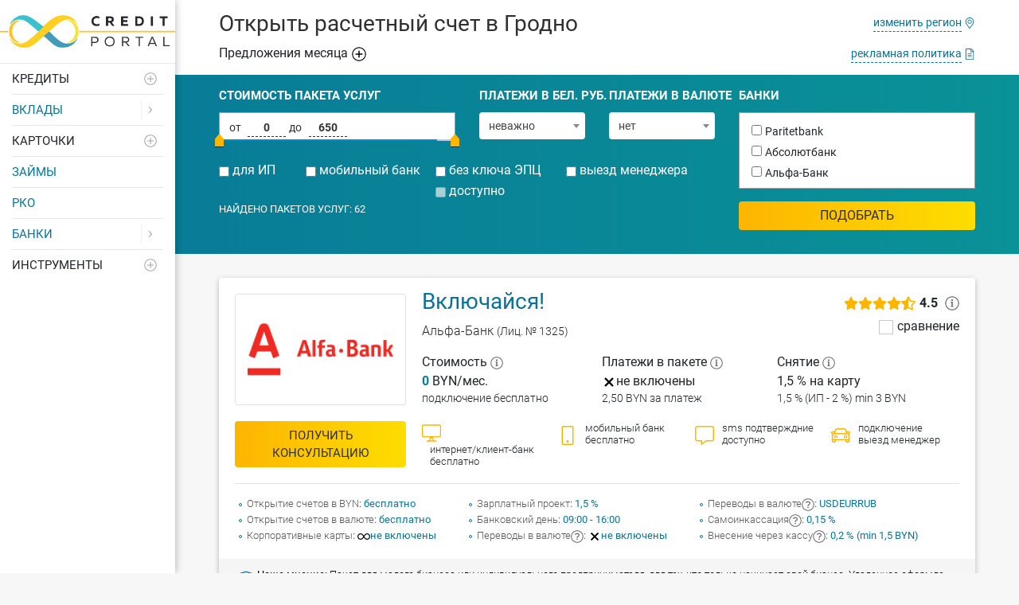

--- FILE ---
content_type: text/html; charset=utf-8
request_url: https://creditportal.by/rko/grodno/otkryt-raschetnyj-schet-v-banke.html
body_size: 49426
content:
<!DOCTYPE html>
<html xmlns="http://www.w3.org/1999/xhtml" xml:lang="ru-ru" lang="ru-ru" dir="ltr">
    <head>
        <meta name="viewport" content="width=device-width, initial-scale=1, shrink-to-fit=no" />
		<link rel="preconnect" href="https://google-analytics.com" crossorigin>
		<link rel="preconnect" href="https://mc.yandex.ru" crossorigin>
		<link as="script" rel="preload" href="/templates/cpbsf/js/jquery-3.5.1.min.js" >
		<link as="script" rel="preload" href="/templates/cpbsf/js/bootstrap.bundle.min.js">
		<link as="script" rel="preload" href="/templates/cpbsf/js/script.js">
		<link as="style" rel="preload" href="/templates/cpbsf/css/filter.css">
		<link as="style" rel="preload" href="/templates/cpbsf/css/footer.css" onload="this.onload=null;this.rel='stylesheet'">
		<noscript><link rel="stylesheet" href="/templates/cpbsf/css/footer.css"></noscript>
		<link as="style" rel="preload" href="/templates/cpbsf/css/bootstrap-table-1.16.0.min.css">
		<script>
			var domReadyQueue = [];
		</script>
        <meta http-equiv="content-type" content="text/html; charset=utf-8" />
	<meta name="robots" content="max-snippet:-1, max-image-preview:large, max-video-preview:-1" />
	<title>Открыть расчетный счет в Гродно для юридического лица, бизнеса</title>
	<meta name="description" content="Открыть расчетный счет в банке для юридического лица (бизнеса) в Гродно ➥ Все актуальные предложения и сравнения тарифов на 2020 год ➤ Быстрая отправка заявки онлайн прямо в банк." />
	<link href="/templates/cpbsf/css/style.css" rel="stylesheet" type="text/css" />
	<script type="application/json" class="joomla-script-options new">{"csrf.token":"1197cae2d6ff8d0a3d92a9916469dc5a","system.paths":{"root":"","base":""},"rl_modals":{"class":"modal_link","defaults":{"opacity":"0.8","maxWidth":"95%","maxHeight":"95%","fixed":"1","current":"{current} \/ {total}","previous":"previous","next":"next","close":"close","xhrError":"This content failed to load.","imgError":"This image failed to load."},"disable_background_scrolling":0,"disable_on_mobile":0,"disable_on_mobile_splash":"0","mobile_max_width":767,"open_by_url":null}}</script>

        <!--[if lt IE 9]>
                <script src="/media/jui/js/html5.js"></script>
        <![endif]-->
				<link rel="apple-touch-icon" sizes="180x180" href="/images/favicons/apple-touch-icon.png">
		<link rel="icon" type="image/png" sizes="32x32" href="/images/favicons/favicon-32x32.png">
		<link rel="icon" type="image/png" sizes="16x16" href="/images/favicons/favicon-16x16.png">
		<link rel="manifest" href="/images/favicons/site.webmanifest">
		<link rel="mask-icon" href="/images/favicons/safari-pinned-tab.svg" color="#5bbad5">
		<link rel="shortcut icon" href="/images/favicons/favicon.ico">
		<meta name="msapplication-TileColor" content="#da532c">
		<meta name="msapplication-config" content="/images/favicons/browserconfig.xml">
		<meta name="theme-color" content="#ffffff">
		<script>
		  window.dataLayer = window.dataLayer || [];
		  function gtag(){dataLayer.push(arguments);}
		  gtag('js', new Date());
		  gtag('config', 'UA-110011807-1');
		</script>
    





</head>
	<body class="site com_virtuemart view-category no-layout no-task itemid-3034" data-id="3034"	>
				<header class="site-header">
			<a class="logo" href="https://creditportal.by/"><img src="/images/logo-mm.png" class="img-fluid" alt="логотип CreditPortal" /></a>
			<div class="hamburger d-md-none">
				<div class="hamburger-box">
					<div class="hamburger-inner"></div>
				</div>
			</div>
			<nav>
				<div class="nav-blocker"></div>
				<ul class="menu">
<li class="nav-header item-121 credits"><span class="nav-header credits">Кредиты<button class="btn-collapse" aria-label="Развернуть"><svg class="svg-icon"><use xlink:href="#plus-circle_l"/></svg></button></span><ul class="accordion acc-credits"><li class="nav-item item-123 parent credits"><a href="/kredity/potrebitelskie/minsk" class="credits"><svg class="svg-icon"><use xlink:href="#shopping-cart_l"/></svg><span>Потребительские</span></a><button class="btn-collapse" aria-label="Развернуть"><svg class="svg-icon"><use xlink:href="#angle-down_l"/></svg></button><ul class="nav-child"><li class="nav-item item-269"><a href="https://creditportal.by/kredity/potrebitelskie/nalichnymi/minsk" >наличными</a></li><li class="nav-item item-273"><a href="https://creditportal.by/kredity/potrebitelskie/pensioneram/minsk" >пенсионерам</a></li><li class="nav-item item-275"><a href="https://creditportal.by/kredity/potrebitelskie/studentam/minsk" >студентам</a></li><li class="nav-item item-276"><a href="https://creditportal.by/kredity/potrebitelskie/molodomu-specialistu/minsk" >молодому специалисту</a></li><li class="nav-item item-277"><a href="https://creditportal.by/kredity/potrebitelskie/onlajn-na-kartu/minsk" >на карту</a></li><li class="nav-item item-278"><a href="https://creditportal.by/kredity/potrebitelskie/bez-spravki-o-dohodah/minsk" >без справки о доходах</a></li><li class="nav-item item-279"><a href="https://creditportal.by/kredity/potrebitelskie/bez-poruchitelej/minsk" >без поручителей</a></li><li class="nav-item item-280"><a href="https://creditportal.by/kredity/potrebitelskie/bez-spravok-i-poruchitelej/minsk" >без справок и поручителей</a></li><li class="nav-item item-281"><a href="https://creditportal.by/kredity/potrebitelskie/ekspress/minsk" >экспресс</a></li><li class="nav-item item-286"><a href="https://creditportal.by/kredity/potrebitelskie/pod-zalog/minsk" >под залог</a></li><li class="nav-item item-289"><a href="https://creditportal.by/kredity/potrebitelskie/na-remont/minsk" >на ремонт</a></li><li class="nav-item item-292"><a href="https://creditportal.by/kredity/potrebitelskie/na-svadbu/minsk" >на свадьбу</a></li><li class="nav-item item-293"><a href="https://creditportal.by/kredity/potrebitelskie/na-otdykh-otpusk/minsk" >на отдых</a></li><li class="nav-item item-294"><a href="https://creditportal.by/kredity/potrebitelskie/na-obuchenie-uchebu/minsk" >на учебу</a></li><li class="nav-item item-295"><a href="https://creditportal.by/kredity/potrebitelskie/na-lechenie/minsk" >на лечение</a></li><li class="nav-item item-296"><a href="https://creditportal.by/kredity/potrebitelskie/300-rublej/minsk" >300 рублей</a></li><li class="nav-item item-297"><a href="https://creditportal.by/kredity/potrebitelskie/500-rublej/minsk" >500 рублей</a></li><li class="nav-item item-298"><a href="https://creditportal.by/kredity/potrebitelskie/1000-rublej/minsk" >1000 рублей</a></li><li class="nav-item item-299"><a href="https://creditportal.by/kredity/potrebitelskie/2000-rublej/minsk" >2000 рублей</a></li><li class="nav-item item-300"><a href="https://creditportal.by/kredity/potrebitelskie/3000-rublej/minsk" >3000 рублей</a></li><li class="nav-item item-301"><a href="https://creditportal.by/kredity/potrebitelskie/5000-rublej/minsk" >5000 рублей</a></li><li class="nav-item item-302"><a href="https://creditportal.by/kredity/potrebitelskie/10000-rublej/minsk" >10000 рублей</a></li><li class="nav-item item-303"><a href="https://creditportal.by/kredity/potrebitelskie/20000-rublej/minsk" >20000 рублей</a></li><li class="nav-item item-304"><a href="https://creditportal.by/kredity/potrebitelskie/1-god/minsk" >на 1 год</a></li><li class="nav-item item-305"><a href="https://creditportal.by/kredity/potrebitelskie/2-goda/minsk" >на 2 года</a></li><li class="nav-item item-306"><a href="https://creditportal.by/kredity/potrebitelskie/3-goda/minsk" >на 3 года</a></li><li class="nav-item item-307"><a href="https://creditportal.by/kredity/potrebitelskie/4-goda/minsk" >на 4 года</a></li><li class="nav-item item-308"><a href="https://creditportal.by/kredity/potrebitelskie/5-let/minsk" >на 5 лет</a></li><li class="nav-item item-2515"><a href="https://creditportal.by/kredity/potrebitelskie/po-pasportu/minsk" >по паспорту</a></li></ul></li><li class="nav-item item-122 parent credits"><a href="https://creditportal.by/kredity/zhile/minsk" class="credits"><svg class="svg-icon"><use xlink:href="#home-lg-alt_l"/></svg><span>На жилье</span></a><button class="btn-collapse" aria-label="Развернуть"><svg class="svg-icon"><use xlink:href="#angle-down_l"/></svg></button><ul class="nav-child"><li class="nav-item item-170"><a href="https://creditportal.by/kredity/zhile/ipoteka/minsk" >ипотека</a></li><li class="nav-item item-172"><a href="https://creditportal.by/kredity/zhile/na-pokupku/minsk" >на покупку</a></li><li class="nav-item item-173"><a href="https://creditportal.by/kredity/zhile/na-stroitelstvo/minsk" >на строительство</a></li><li class="nav-item item-248"><a href="https://creditportal.by/kredity/zhile/na-kvartiru/minsk" >на квартиру</a></li><li class="nav-item item-250"><a href="https://creditportal.by/kredity/zhile/na-pokupku-kvartiry/minsk" >на покупку квартиры</a></li><li class="nav-item item-251"><a href="https://creditportal.by/kredity/zhile/na-stroitelstvo-kvartiry/minsk" >на строительство квартиры</a></li><li class="nav-item item-171"><a href="https://creditportal.by/kredity/zhile/na-vtorichnoe/minsk" >на вторичное жилье</a></li><li class="nav-item item-252"><a href="https://creditportal.by/kredity/zhile/na-dom/minsk" >на дом</a></li><li class="nav-item item-253"><a href="https://creditportal.by/kredity/zhile/na-stroitelstvo-doma/minsk" >на строительство дома</a></li><li class="nav-item item-254"><a href="https://creditportal.by/kredity/zhile/na-pokupku-doma/minsk" >на покупку дома</a></li><li class="nav-item item-310"><a href="https://creditportal.by/kredity/zhile/na-dachu/minsk" >на дачу</a></li><li class="nav-item item-311"><a href="https://creditportal.by/kredity/zhile/na-pokupku-dachi/minsk" >на покупку дачи</a></li><li class="nav-item item-312"><a href="https://creditportal.by/kredity/zhile/na-stroitelstvo-dachi/minsk" >на строительство дачи</a></li><li class="nav-item item-169"><a href="https://creditportal.by/kredity/zhile/lgotnyj-dlya-nuzhdayushchihsya/minsk" >льготный</a></li><li class="nav-item item-255"><a href="https://creditportal.by/kredity/zhile/lgotnyj-na-stroitelstvo-dlya-nuzhdayushchihsya/minsk" >льготный на строительство</a></li><li class="nav-item item-249"><a href="https://creditportal.by/kredity/zhile/lgotnyj-na-stroitelstvo-doma-dlya-nuzhdayushchihsya/minsk" >льготный на строительство дома</a></li><li class="nav-item item-313"><a href="https://creditportal.by/kredity/zhile/lgotnyj-na-pokupku-dlya-nuzhdayushchihsya/minsk" >льготный на покупку</a></li><li class="nav-item item-314"><a href="https://creditportal.by/kredity/zhile/lgotnyj-na-pokupku-kvartiry-dlya-nuzhdayushchihsya/minsk" >льготный на покупку квартиры</a></li><li class="nav-item item-315"><a href="https://creditportal.by/kredity/zhile/lgotnyj-na-pokupku-doma-dlya-nuzhdayushchihsya/minsk" >льготный на покупку дома</a></li><li class="nav-item item-316"><a href="https://creditportal.by/kredity/zhile/lgotnyj-na-pokupku-vtorichnogo-dlya-nuzhdayushchihsya/minsk" >льготный на вторичное жилье</a></li><li class="nav-item item-317"><a href="https://creditportal.by/kredity/zhile/molodoj-seme/minsk" >молодой семье</a></li><li class="nav-item item-318"><a href="https://creditportal.by/kredity/zhile/na-stroitelstvo-molodoj-seme/minsk" >молодой семье на строительство</a></li><li class="nav-item item-319"><a href="https://creditportal.by/kredity/zhile/na-pokupku-molodoj-seme/minsk" >молодой семье на покупку</a></li><li class="nav-item item-320"><a href="https://creditportal.by/kredity/zhile/dlya-mnogodetnoj-semi/minsk" >многодетной семье</a></li><li class="nav-item item-321"><a href="https://creditportal.by/kredity/zhile/na-stroitelstvo-dlya-mnogodetnoj-semi/minsk" >многодетной семье на строительство</a></li><li class="nav-item item-322"><a href="https://creditportal.by/kredity/zhile/na-pokupku-dlya-mnogodetnoj-semi/minsk" >многодетной семье на покупку</a></li></ul></li><li class="nav-item item-124 parent credits"><a href="https://creditportal.by/kredity/avto/minsk" class="credits"><svg class="svg-icon"><use xlink:href="#car_l"/></svg><span>На автомобиль</span></a><button class="btn-collapse" aria-label="Развернуть"><svg class="svg-icon"><use xlink:href="#angle-down_l"/></svg></button><ul class="nav-child"><li class="nav-item item-323"><a href="https://creditportal.by/kredity/avto/bu/minsk" >б/у авто</a></li><li class="nav-item item-324"><a href="https://creditportal.by/kredity/avto/bu-bez-spravok/minsk" >б/у без справок</a></li><li class="nav-item item-325"><a href="https://creditportal.by/kredity/avto/bu-bez-pervonachalnogo-vznosa/minsk" >б/у без первоначального взноса</a></li><li class="nav-item item-326"><a href="https://creditportal.by/kredity/avto/novoe-v-salone/minsk" >новое в салоне</a></li><li class="nav-item item-327"><a href="https://creditportal.by/kredity/avto/bez-spravok/minsk" >без справок</a></li><li class="nav-item item-328"><a href="https://creditportal.by/kredity/avto/bez-pervonachalnogo-vznosa/minsk" >без первоначального взноса</a></li><li class="nav-item item-329"><a href="https://creditportal.by/kredity/avto/bez-poruchitelej/minsk" >без поручителей</a></li><li class="nav-item item-330"><a href="https://creditportal.by/kredity/avto/bez-zaloga/minsk" >без залога</a></li><li class="nav-item item-422"><a href="https://creditportal.by/kredity/avto/rassrochka/minsk" >рассрочка</a></li><li class="nav-item item-331"><a href="https://creditportal.by/kredity/avto/volkswagen/minsk" >Volkswagen</a></li><li class="nav-item item-332"><a href="https://creditportal.by/kredity/avto/lada/minsk" >Лада</a></li><li class="nav-item item-333"><a href="https://creditportal.by/kredity/avto/nissan/minsk" >Nissan</a></li><li class="nav-item item-334"><a href="https://creditportal.by/kredity/avto/geely/minsk" >Geely</a></li><li class="nav-item item-335"><a href="https://creditportal.by/kredity/avto/renault/minsk" >Renault</a></li><li class="nav-item item-336"><a href="https://creditportal.by/kredity/avto/skoda/minsk" >Skoda</a></li><li class="nav-item item-337"><a href="https://creditportal.by/kredity/avto/mazda/minsk" >Mazda</a></li><li class="nav-item item-338"><a href="https://creditportal.by/kredity/avto/hyundai/minsk" >Hyundai</a></li><li class="nav-item item-339"><a href="https://creditportal.by/kredity/avto/ford/minsk" >Ford</a></li><li class="nav-item item-340"><a href="https://creditportal.by/kredity/avto/kia/minsk" >Kia</a></li><li class="nav-item item-341"><a href="https://creditportal.by/kredity/avto/citroen/minsk" >Citroen</a></li><li class="nav-item item-342"><a href="https://creditportal.by/kredity/avto/bmw/minsk" >BMW</a></li><li class="nav-item item-343"><a href="https://creditportal.by/kredity/avto/toyota/minsk" >Toyota</a></li><li class="nav-item item-344"><a href="https://creditportal.by/kredity/avto/peugeot/minsk" >Peugeot</a></li><li class="nav-item item-423"><a href="https://creditportal.by/kredity/avto/lifan/minsk" >Lifan</a></li><li class="nav-item item-424"><a href="https://creditportal.by/kredity/avto/audi/minsk" >Audi</a></li><li class="nav-item item-425"><a href="https://creditportal.by/kredity/avto/honda/minsk" >Honda</a></li><li class="nav-item item-426"><a href="https://creditportal.by/kredity/avto/jeep/minsk" >Jeep</a></li><li class="nav-item item-427"><a href="https://creditportal.by/kredity/avto/mercedes-benz/minsk" >Mercedes-Benz</a></li><li class="nav-item item-428"><a href="https://creditportal.by/kredity/avto/opel/minsk" >Opel</a></li><li class="nav-item item-429"><a href="https://creditportal.by/kredity/avto/uaz/minsk" >УАЗ</a></li></ul></li><li class="nav-item item-345 parent credits"><a href="https://creditportal.by/kredity/refinansirovanie/minsk" class="credits"><svg class="svg-icon"><use xlink:href="#sync_l"/></svg><span>Рефинансирование</span></a><button class="btn-collapse" aria-label="Развернуть"><svg class="svg-icon"><use xlink:href="#angle-down_l"/></svg></button><ul class="nav-child"><li class="nav-item item-356"><a href="https://creditportal.by/kredity/refinansirovanie/potrebitelskie/minsk" >потребительских кредитов</a></li><li class="nav-item item-357"><a href="https://creditportal.by/kredity/refinansirovanie/zhile/minsk" >кредитов на жилье</a></li><li class="nav-item item-358"><a href="https://creditportal.by/kredity/refinansirovanie/bez-spravok/minsk" >без справок</a></li><li class="nav-item item-359"><a href="https://creditportal.by/kredity/refinansirovanie/bez-poruchitelej/minsk" >без поручителей</a></li><li class="nav-item item-360"><a href="https://creditportal.by/kredity/refinansirovanie/bez-spravok-i-poruchitelej/minsk" >без справок и поручителей</a></li></ul></li><li class="nav-item item-346 parent credits"><a href="https://creditportal.by/kredity/biznes/minsk" class="credits"><svg class="svg-icon"><use xlink:href="#briefcase_l"/></svg><span>Кредиты</span></a><button class="btn-collapse" aria-label="Развернуть"><svg class="svg-icon"><use xlink:href="#angle-down_l"/></svg></button><ul class="nav-child"><li class="nav-item item-3054"><a href="https://creditportal.by/kredity/biznes/bez-zaloga/minsk" >без залога</a></li><li class="nav-item item-3055"><a href="https://creditportal.by/kredity/biznes/bez-poruchitelej/minsk" >без поручителей</a></li><li class="nav-item item-3056"><a href="https://creditportal.by/kredity/biznes/bez-zaloga-poruchitelej/minsk" >без залога и поручителей</a></li><li class="nav-item item-2500"><a href="https://creditportal.by/kredity/biznes/otkrytie/minsk" >на открытие бизнеса</a></li><li class="nav-item item-2501"><a href="https://creditportal.by/kredity/biznes/malyj-otkrytie/minsk" >на открытие малого бизнеса</a></li><li class="nav-item item-2502"><a href="https://creditportal.by/kredity/biznes/razvitie/minsk" >на развитие бизнеса</a></li><li class="nav-item item-2503"><a href="https://creditportal.by/kredity/biznes/malyj-razvitie/minsk" >на развитие малого бизнеса</a></li><li class="nav-item item-2504"><a href="https://creditportal.by/kredity/biznes/malyj/minsk" >для малого бизнеса</a></li><li class="nav-item item-2505"><a href="https://creditportal.by/kredity/biznes/ip/minsk" >для ип</a></li><li class="nav-item item-2506"><a href="https://creditportal.by/kredity/biznes/ip-bez-zaloga/minsk" >для ип без залога</a></li><li class="nav-item item-2507"><a href="https://creditportal.by/kredity/biznes/ip-bez-zaloga-poruchitelej/minsk" >для ип без залога и поручителей</a></li><li class="nav-item item-2508"><a href="https://creditportal.by/kredity/biznes/ip-bez-spravok-poruchitelej/minsk" >для ип без справок и поручителей</a></li><li class="nav-item item-2509"><a href="https://creditportal.by/kredity/biznes/ip-pod-zalog/minsk" >для ип под залог</a></li></ul></li><li class="nav-item item-3111 credits"><a class="credits" href="/dadut-li-vam-kredit.html"  ><svg class="svg-icon"><use xlink:href="#quesrion-circle_l"/></svg><span>Дадут ли вам кредит</span></a></li></ul><li class="nav-item item-3113 parent"><a href="https://creditportal.by/vklady/minsk" >Вклады</a><button class="btn-collapse" aria-label="Развернуть"><svg class="svg-icon"><use xlink:href="#angle-down_l"/></svg></button><ul class="nav-child"><li class="nav-item item-3118"><a href="https://creditportal.by/vklady/byn/minsk" >в белорусских рублях</a></li><li class="nav-item item-3119"><a href="https://creditportal.by/vklady/v-inostrannoj-valyute/minsk" >в иностранной валюте</a></li><li class="nav-item item-3120"><a href="https://creditportal.by/vklady/usd/minsk" >в долларах США</a></li><li class="nav-item item-3121"><a href="https://creditportal.by/vklady/eur/minsk" >в евро</a></li><li class="nav-item item-3122"><a href="https://creditportal.by/vklady/rub/minsk" >в российских рублях</a></li><li class="nav-item item-3123"><a href="https://creditportal.by/vklady/kratkosrochnye/minsk" >краткосрочные</a></li><li class="nav-item item-3124"><a href="https://creditportal.by/vklady/na-1-mesyats/minsk" >на 1 месяц</a></li><li class="nav-item item-3125"><a href="https://creditportal.by/vklady/na-3-mesyatsa/minsk" >на 3 месяца</a></li><li class="nav-item item-3126"><a href="https://creditportal.by/vklady/na-polgoda/minsk" >на полгода</a></li><li class="nav-item item-3127"><a href="https://creditportal.by/vklady/na-god/minsk" >на год</a></li><li class="nav-item item-3128"><a href="https://creditportal.by/vklady/nakopitelnye/minsk" >накопительные</a></li><li class="nav-item item-3129"><a href="https://creditportal.by/vklady/sberegatelnye/minsk" >сберегательные</a></li><li class="nav-item item-3130"><a href="https://creditportal.by/vklady/bezotzyvnye/minsk" >безотзывные</a></li><li class="nav-item item-3131"><a href="https://creditportal.by/vklady/otzyvnye/minsk" >отзывные</a></li><li class="nav-item item-3132"><a href="https://creditportal.by/vklady/do-vostrebovaniya/minsk" >до востребования</a></li><li class="nav-item item-3133"><a href="https://creditportal.by/vklady/online/minsk" >онлайн</a></li><li class="nav-item item-3134"><a href="https://creditportal.by/vklady/detskie/minsk" >детские</a></li><li class="nav-item item-3135"><a href="https://creditportal.by/vklady/pensionnye/minsk" >пенсионные</a></li><li class="nav-item item-3136"><a href="https://creditportal.by/vklady/s-popolneniem/minsk" >с пополнением</a></li><li class="nav-item item-3137"><a href="https://creditportal.by/vklady/vygodnye/minsk" >выгодные</a></li><li class="nav-item item-3138"><a href="https://creditportal.by/vklady/byn-vygodnye/minsk" >выгодные в белорусских рублях</a></li><li class="nav-item item-3139"><a href="https://creditportal.by/vklady/v-inostrannoj-valyute-vygodnye/minsk" >выгодные в иностранной валюте</a></li><li class="nav-item item-3140"><a href="https://creditportal.by/vklady/usd-vygodnye/minsk" >выгодные в долларах США</a></li><li class="nav-item item-3141"><a href="https://creditportal.by/vklady/eur-vygodnye/minsk" >выгодные в евро</a></li><li class="nav-item item-3142"><a href="https://creditportal.by/vklady/rub-vygodnye/minsk" >выгодные в российских рублях</a></li></ul></li><li class="nav-header item-168 cards"><span class="nav-header cards">Карточки<button class="btn-collapse" aria-label="Развернуть"><svg class="svg-icon"><use xlink:href="#plus-circle_l"/></svg></button></span><ul class="accordion acc-cards"><li class="nav-item item-351 parent cards"><a href="https://creditportal.by/karty/kreditnye/minsk" class="cards"><svg class="svg-icon"><use xlink:href="#credit-card-front_l"/></svg><span>Кредитные</span></a><button class="btn-collapse" aria-label="Развернуть"><svg class="svg-icon"><use xlink:href="#angle-down_l"/></svg></button><ul class="nav-child"><li class="nav-item item-416"><a href="https://creditportal.by/karty/kreditnye/bez-spravok/minsk" >без справок о доходах</a></li><li class="nav-item item-417"><a href="https://creditportal.by/karty/kreditnye/bez-poruchitelej/minsk" >без поручителей</a></li><li class="nav-item item-418"><a href="https://creditportal.by/karty/kreditnye/bez-spravok-i-poruchitelej/minsk" >без справок и поручителей</a></li><li class="nav-item item-419"><a href="https://creditportal.by/karty/kreditnye/lgotnyj-period/minsk" >с льготным периодом</a></li><li class="nav-item item-420"><a href="https://creditportal.by/karty/kreditnye/overdraft/minsk" >с овердрафтом</a></li><li class="nav-item item-421"><a href="https://creditportal.by/karty/kreditnye/ekspress/minsk" >экспресс</a></li><li class="nav-item item-2983"><a href="https://creditportal.by/karty/kreditnye/besplatnyj-vypusk/minsk" >бесплатный выпуск</a></li><li class="nav-item item-2984"><a href="https://creditportal.by/karty/kreditnye/besplatnoe-obsluzhivanie/minsk" >бесплатное обслуживание</a></li><li class="nav-item item-2985"><a href="https://creditportal.by/karty/kreditnye/snyatie-bez-protsentov/minsk" >снятие без процентов</a></li><li class="nav-item item-2986"><a href="https://creditportal.by/karty/kreditnye/s-dostavkoj-na-dom/minsk" >с доставкой на дом</a></li></ul></li><li class="nav-item item-3079 parent cards"><a class="cards" href="/karty/bonusnye.html"  ><svg class="svg-icon"><use xlink:href="#gift_l"/></svg><span>Бонусные</span></a><button class="btn-collapse" aria-label="Развернуть"><svg class="svg-icon"><use xlink:href="#angle-down_l"/></svg></button><ul class="nav-child"><li class="nav-item item-3105"><a href="https://creditportal.by/karty/bonusnye/so-skidkami.html" >со скидками</a></li><li class="nav-item item-3106"><a href="https://creditportal.by/karty/bonusnye/so-skidkami-na-azs.html" >со скидками на АЗС</a></li><li class="nav-item item-3107"><a href="https://creditportal.by/karty/bonusnye/s-keshbekom.html" >с кэшбэком</a></li><li class="nav-item item-3108"><a href="https://creditportal.by/karty/bonusnye/s-protsentami-na-ostatok.html" >с процентами на остаток</a></li><li class="nav-item item-3109"><a href="https://creditportal.by/karty/bonusnye/s-ballami.html" >с баллами</a></li><li class="nav-item item-3110"><a href="https://creditportal.by/karty/bonusnye/motsnaya-kartka.html" >Моцная картка</a></li></ul></li><li class="nav-item item-352 cards"><a class="cards" href="/karty/rassrochki.html"  ><svg class="svg-icon"><use xlink:href="#hourglass-half_l"/></svg><span>Рассрочки</span></a></li></ul><li class="nav-item item-148"><a href="https://creditportal.by/zajmy.html" >Займы</a></li><li class="nav-item item-3034 current active"><a class="active " href="/rko.html"  >РКО</a></li><li class="nav-item item-2457 parent"><a class="" href="/banki.html"  >Банки</a><button class="btn-collapse" aria-label="Развернуть"><svg class="svg-icon"><use xlink:href="#angle-down_l"/></svg></button><ul class="nav-child"><li class="nav-item item-197"><a class="" href="/banki/absolyutbank.html"  >Абсолютбанк</a></li><li class="nav-item item-198"><a class="" href="/banki/alfa-bank.html"  >Альфа-Банк</a></li><li class="nav-item item-205"><a class="" href="/banki/bank-belveb.html"  >Банк БелВЭБ</a></li><li class="nav-item item-206"><a class="" href="/banki/bank-vtb.html"  >Банк ВТБ</a></li><li class="nav-item item-207"><a class="" href="/banki/mmbank.html"  >Банк Дабрабыт</a></li><li class="nav-item item-208"><a class="" href="/banki/bank-reshenie.html"  >Банк Решение</a></li><li class="nav-item item-201"><a class="" href="/banki/belagroprombank.html"  >Белагропромбанк</a></li><li class="nav-item item-209"><a class="" href="/banki/belarusbank.html"  >Беларусбанк</a></li><li class="nav-item item-210"><a class="" href="/banki/belgazprombank.html"  >Белгазпромбанк</a></li><li class="nav-item item-211"><a class="" href="/banki/belinvestbank.html"  >Белинвестбанк</a></li><li class="nav-item item-212"><a class="" href="/banki/bnb-bank.html"  >БНБ-Банк</a></li><li class="nav-item item-213"><a class="" href="/banki/bps-sberbank.html"  >БПС-Сбербанк</a></li><li class="nav-item item-214"><a class="" href="/banki/bsb-bank.html"  >БСБ Банк</a></li><li class="nav-item item-215"><a class="" href="/banki/bta-bank.html"  >БТА Банк</a></li><li class="nav-item item-216"><a class="" href="/banki/ideya-bank.html"  >Идея Банк</a></li><li class="nav-item item-217"><a class="" href="/banki/mtbank.html"  >МТБанк</a></li><li class="nav-item item-218"><a class="" href="/banki/paritetbank.html"  >Паритетбанк</a></li><li class="nav-item item-219"><a class="" href="/banki/priorbank.html"  >Приорбанк</a></li><li class="nav-item item-220"><a class="" href="/banki/rrb-bank.html"  >РРБ-Банк</a></li><li class="nav-item item-221"><a class="" href="/banki/statusbank.html"  >СтатусБанк</a></li><li class="nav-item item-222"><a class="" href="/banki/tekhnobank.html"  >Технобанк</a></li><li class="nav-item item-223"><a class="" href="/banki/tk-bank.html"  >ТК Банк</a></li><li class="nav-item item-224"><a class="" href="/banki/fransabank.html"  >Франсабанк</a></li><li class="nav-item item-225"><a class="" href="/banki/tsepter-bank.html"  >Цептер Банк</a></li></ul></li><li class="nav-header item-2514 tools"><span class="nav-header tools">Инструменты<button class="btn-collapse" aria-label="Развернуть"><svg class="svg-icon"><use xlink:href="#plus-circle_l"/></svg></button></span><ul class="accordion acc-tools"><li class="nav-item item-2511 parent tools"><a class="tools" href="/kreditnyj-kalkulyator.html"  ><svg class="svg-icon"><use xlink:href="#calculator_l"/></svg><span>Калькулятор кредитов</span></a><button class="btn-collapse" aria-label="Развернуть"><svg class="svg-icon"><use xlink:href="#angle-down_l"/></svg></button><ul class="nav-child"><li class="nav-item item-2997"><a href="https://creditportal.by/kreditnyj-kalkulyator/absolyutbank.html" >Абсолютбанк</a></li><li class="nav-item item-2998"><a href="https://creditportal.by/kreditnyj-kalkulyator/alfa-bank.html" >Альфа-Банк</a></li><li class="nav-item item-2999"><a href="https://creditportal.by/kreditnyj-kalkulyator/bank-belveb.html" >Банк БелВЭБ</a></li><li class="nav-item item-3000"><a href="https://creditportal.by/kreditnyj-kalkulyator/bank-vtb.html" >Банк ВТБ</a></li><li class="nav-item item-3001"><a href="https://creditportal.by/kreditnyj-kalkulyator/mmbank.html" >Банк Москва-Минск</a></li><li class="nav-item item-3002"><a href="https://creditportal.by/kreditnyj-kalkulyator/bank-reshenie.html" >Банк Решение</a></li><li class="nav-item item-3003"><a href="https://creditportal.by/kreditnyj-kalkulyator/belagroprombank.html" >Белагропромбанк</a></li><li class="nav-item item-3004"><a href="https://creditportal.by/kreditnyj-kalkulyator/belarusbank.html" >Беларусбанк</a></li><li class="nav-item item-3006"><a href="https://creditportal.by/kreditnyj-kalkulyator/belgazprombank.html" >Белгазпромбанк</a></li><li class="nav-item item-3007"><a href="https://creditportal.by/kreditnyj-kalkulyator/bnb-bank.html" >БНБ-Банк</a></li><li class="nav-item item-3008"><a href="https://creditportal.by/kreditnyj-kalkulyator/bps-sberbank.html" >БПС-Сбербанк</a></li><li class="nav-item item-3009"><a href="https://creditportal.by/kreditnyj-kalkulyator/bta-bank.html" >БТА Банк</a></li><li class="nav-item item-3010"><a href="https://creditportal.by/kreditnyj-kalkulyator/ideya-bank.html" >Идея Банк</a></li><li class="nav-item item-3011"><a href="https://creditportal.by/kreditnyj-kalkulyator/mtbank.html" >МТБанк</a></li><li class="nav-item item-3012"><a href="https://creditportal.by/kreditnyj-kalkulyator/paritetbank.html" >Паритетбанк</a></li><li class="nav-item item-3013"><a href="https://creditportal.by/kreditnyj-kalkulyator/priorbank.html" >Приорбанк</a></li><li class="nav-item item-3014"><a href="https://creditportal.by/kreditnyj-kalkulyator/rrb-bank.html" >РРБ-Банк</a></li><li class="nav-item item-3015"><a href="https://creditportal.by/kreditnyj-kalkulyator/statusbank.html" >СтатусБанк</a></li><li class="nav-item item-3016"><a href="https://creditportal.by/kreditnyj-kalkulyator/tekhnobank.html" >Технобанк</a></li><li class="nav-item item-3017"><a href="https://creditportal.by/kreditnyj-kalkulyator/fransabank.html" >Франсабанк</a></li><li class="nav-item item-3018"><a href="https://creditportal.by/kreditnyj-kalkulyator/tsepter-bank.html" >Цептер Банк</a></li></ul></li><li class="nav-item item-2771 tools"><a class="tools" href="/konverter-valyut.html"  ><svg class="svg-icon"><use xlink:href="#abacus_l"/></svg><span>Конвертер валют</span></a></li><li class="nav-item item-3081 tools"><a class="tools" href="/perevod-s-karty-na-kartu.html"  ><svg class="svg-icon"><use xlink:href="#exchange_l"/></svg><span>Переводы с карты на карту</span></a></li></ul></ul>

			</nav>
		</header>			
				<main id="content">
			<div class="d-none"><svg xmlns="http://www.w3.org/2000/svg" xmlns:xlink="http://www.w3.org/1999/xlink"><symbol viewBox="0 0 512 512" id="plus-circle_l" xmlns="http://www.w3.org/2000/svg"><path d="M384 250v12c0 6.6-5.4 12-12 12h-98v98c0 6.6-5.4 12-12 12h-12c-6.6 0-12-5.4-12-12v-98h-98c-6.6 0-12-5.4-12-12v-12c0-6.6 5.4-12 12-12h98v-98c0-6.6 5.4-12 12-12h12c6.6 0 12 5.4 12 12v98h98c6.6 0 12 5.4 12 12zm120 6c0 137-111 248-248 248S8 393 8 256 119 8 256 8s248 111 248 248zm-32 0c0-119.9-97.3-216-216-216-119.9 0-216 97.3-216 216 0 119.9 97.3 216 216 216 119.9 0 216-97.3 216-216z"/></symbol><symbol viewBox="0 0 512 512" id="minus-circle_l" xmlns="http://www.w3.org/2000/svg"><path d="M140 274c-6.6 0-12-5.4-12-12v-12c0-6.6 5.4-12 12-12h232c6.6 0 12 5.4 12 12v12c0 6.6-5.4 12-12 12H140zm364-18c0 137-111 248-248 248S8 393 8 256 119 8 256 8s248 111 248 248zm-32 0c0-119.9-97.3-216-216-216-119.9 0-216 97.3-216 216 0 119.9 97.3 216 216 216 119.9 0 216-97.3 216-216z"/></symbol><symbol viewBox="0 0 256 512" id="angle-down_l" xmlns="http://www.w3.org/2000/svg"><path d="M119.5 326.9L3.5 209.1c-4.7-4.7-4.7-12.3 0-17l7.1-7.1c4.7-4.7 12.3-4.7 17 0L128 287.3l100.4-102.2c4.7-4.7 12.3-4.7 17 0l7.1 7.1c4.7 4.7 4.7 12.3 0 17L136.5 327c-4.7 4.6-12.3 4.6-17-.1z"/></symbol><symbol viewBox="0 0 576 512" id="shopping-cart_l" xmlns="http://www.w3.org/2000/svg"><path d="M551.991 64H129.28l-8.329-44.423C118.822 8.226 108.911 0 97.362 0H12C5.373 0 0 5.373 0 12v8c0 6.627 5.373 12 12 12h78.72l69.927 372.946C150.305 416.314 144 431.42 144 448c0 35.346 28.654 64 64 64s64-28.654 64-64a63.681 63.681 0 0 0-8.583-32h145.167a63.681 63.681 0 0 0-8.583 32c0 35.346 28.654 64 64 64 35.346 0 64-28.654 64-64 0-17.993-7.435-34.24-19.388-45.868C506.022 391.891 496.76 384 485.328 384H189.28l-12-64h331.381c11.368 0 21.177-7.976 23.496-19.105l43.331-208C578.592 77.991 567.215 64 551.991 64zM240 448c0 17.645-14.355 32-32 32s-32-14.355-32-32 14.355-32 32-32 32 14.355 32 32zm224 32c-17.645 0-32-14.355-32-32s14.355-32 32-32 32 14.355 32 32-14.355 32-32 32zm38.156-192H171.28l-36-192h406.876l-40 192z"/></symbol><symbol viewBox="0 0 576 512" id="home-lg-alt_l" xmlns="http://www.w3.org/2000/svg"><path d="M573.48 219.91L310.6 8a35.85 35.85 0 0 0-45.19 0L2.53 219.91a6.71 6.71 0 0 0-1 9.5l14.2 17.5a6.82 6.82 0 0 0 9.6 1L64 216.72V496a16 16 0 0 0 16 16h416a16 16 0 0 0 16-16V216.82l38.8 31.29a6.83 6.83 0 0 0 9.6-1l14.19-17.5a7.14 7.14 0 0 0-1.11-9.7zM240 480V320h96v160zm240 0H368V304a16 16 0 0 0-16-16H224a16 16 0 0 0-16 16v176H96V190.92l187.71-151.4a6.63 6.63 0 0 1 8.4 0L480 191z"/></symbol><symbol viewBox="0 0 512 512" id="car_l" xmlns="http://www.w3.org/2000/svg"><path d="M120.81 248c-25.96 0-44.8 16.8-44.8 39.95 0 23.15 18.84 39.95 44.8 39.95l10.14.1c39.21 0 45.06-20.1 45.06-32.08-.01-24.68-31.1-47.92-55.2-47.92zm10.14 56c-3.51 0-7.02-.1-10.14-.1-12.48 0-20.8-6.38-20.8-15.95s8.32-15.95 20.8-15.95 31.2 14.36 31.2 23.93c0 7.17-10.54 8.07-21.06 8.07zm260.24-56c-24.1 0-55.19 23.24-55.19 47.93 0 11.98 5.85 32.08 45.06 32.08l10.14-.1c25.96 0 44.8-16.8 44.8-39.95-.01-23.16-18.85-39.96-44.81-39.96zm0 55.9c-3.12 0-6.63.1-10.14.1-10.53 0-21.06-.9-21.06-8.07 0-9.57 18.72-23.93 31.2-23.93s20.8 6.38 20.8 15.95-8.32 15.95-20.8 15.95zm114.8-140.94c-7.34-11.88-20.06-18.97-34.03-18.97H422.3l-8.07-24.76C403.5 86.29 372.8 64 338.17 64H173.83c-34.64 0-65.33 22.29-76.06 55.22l-8.07 24.76H40.04c-13.97 0-26.69 7.09-34.03 18.97s-8 26.42-1.75 38.91l5.78 11.61c3.96 7.88 9.92 14.09 17 18.55-6.91 11.74-11.03 25.32-11.03 39.97V400c0 26.47 21.53 48 48 48h16c26.47 0 48-21.53 48-48v-16H384v16c0 26.47 21.53 48 48 48h16c26.47 0 48-21.53 48-48V271.99c0-14.66-4.12-28.23-11.03-39.98 7.09-4.46 13.04-10.68 17-18.57l5.78-11.56c6.24-12.5 5.58-27.05-1.76-38.92zM128.2 129.14C134.66 109.32 153 96 173.84 96h164.33c20.84 0 39.18 13.32 45.64 33.13l20.47 62.85H107.73l20.47-62.84zm-89.53 70.02l-5.78-11.59c-1.81-3.59-.34-6.64.34-7.78.87-1.42 2.94-3.8 6.81-3.8h39.24l-6.45 19.82a80.69 80.69 0 0 0-23.01 11.29c-4.71-1-8.94-3.52-11.15-7.94zM96.01 400c0 8.83-7.19 16-16 16h-16c-8.81 0-16-7.17-16-16v-16h48v16zm367.98 0c0 8.83-7.19 16-16 16h-16c-8.81 0-16-7.17-16-16v-16h48v16zm0-80.01v32H48.01v-80c0-26.47 21.53-48 48-48h319.98c26.47 0 48 21.53 48 48v48zm15.12-132.41l-5.78 11.55c-2.21 4.44-6.44 6.97-11.15 7.97-6.94-4.9-14.69-8.76-23.01-11.29l-6.45-19.82h39.24c3.87 0 5.94 2.38 6.81 3.8.69 1.14 2.16 4.18.34 7.79z"/></symbol><symbol viewBox="0 0 512 512" id="sync_l" xmlns="http://www.w3.org/2000/svg"><path d="M492 8h-10c-6.627 0-12 5.373-12 12v110.627C426.929 57.261 347.224 8 256 8 123.228 8 14.824 112.338 8.31 243.493 7.971 250.311 13.475 256 20.301 256h10.016c6.353 0 11.646-4.949 11.977-11.293C48.157 132.216 141.097 42 256 42c82.862 0 154.737 47.077 190.289 116H332c-6.627 0-12 5.373-12 12v10c0 6.627 5.373 12 12 12h160c6.627 0 12-5.373 12-12V20c0-6.627-5.373-12-12-12zm-.301 248h-10.015c-6.352 0-11.647 4.949-11.977 11.293C463.841 380.158 370.546 470 256 470c-82.608 0-154.672-46.952-190.299-116H180c6.627 0 12-5.373 12-12v-10c0-6.627-5.373-12-12-12H20c-6.627 0-12 5.373-12 12v160c0 6.627 5.373 12 12 12h10c6.627 0 12-5.373 12-12V381.373C85.071 454.739 164.777 504 256 504c132.773 0 241.176-104.338 247.69-235.493.339-6.818-5.165-12.507-11.991-12.507z"/></symbol><symbol viewBox="0 0 512 512" id="briefcase_l" xmlns="http://www.w3.org/2000/svg"><path d="M464 128H352V56c0-13.26-10.74-24-24-24H184c-13.26 0-24 10.74-24 24v72H48c-26.51 0-48 21.49-48 48v256c0 26.51 21.49 48 48 48h416c26.51 0 48-21.49 48-48V176c0-26.51-21.49-48-48-48zM192 64h128v64H192V64zm288 368c0 8.82-7.18 16-16 16H48c-8.82 0-16-7.18-16-16V288h160v40c0 13.25 10.75 24 24 24h80c13.25 0 24-10.75 24-24v-40h160v144zM224 320v-32h64v32h-64zm256-64H32v-80c0-8.82 7.18-16 16-16h416c8.82 0 16 7.18 16 16v80z"/></symbol><symbol viewBox="0 0 512 512" id="quesrion-circle_l" xmlns="http://www.w3.org/2000/svg"><path d="M256 340c-15.464 0-28 12.536-28 28s12.536 28 28 28 28-12.536 28-28-12.536-28-28-28zm7.67-24h-16c-6.627 0-12-5.373-12-12v-.381c0-70.343 77.44-63.619 77.44-107.408 0-20.016-17.761-40.211-57.44-40.211-29.144 0-44.265 9.649-59.211 28.692-3.908 4.98-11.054 5.995-16.248 2.376l-13.134-9.15c-5.625-3.919-6.86-11.771-2.645-17.177C185.658 133.514 210.842 116 255.67 116c52.32 0 97.44 29.751 97.44 80.211 0 67.414-77.44 63.849-77.44 107.408V304c0 6.627-5.373 12-12 12zM256 40c118.621 0 216 96.075 216 216 0 119.291-96.61 216-216 216-119.244 0-216-96.562-216-216 0-119.203 96.602-216 216-216m0-32C119.043 8 8 119.083 8 256c0 136.997 111.043 248 248 248s248-111.003 248-248C504 119.083 392.957 8 256 8z"/></symbol><symbol viewBox="0 0 576 512" id="credit-card-front_l" xmlns="http://www.w3.org/2000/svg"><path d="M528 31H48C21.5 31 0 52.5 0 79v352c0 26.5 21.5 48 48 48h480c26.5 0 48-21.5 48-48V79c0-26.5-21.5-48-48-48zm16 400c0 8.8-7.2 16-16 16H48c-8.8 0-16-7.2-16-16V79c0-8.8 7.2-16 16-16h480c8.8 0 16 7.2 16 16v352zm-352-68v8c0 6.6-5.4 12-12 12h-72c-6.6 0-12-5.4-12-12v-8c0-6.6 5.4-12 12-12h72c6.6 0 12 5.4 12 12zm192 0v8c0 6.6-5.4 12-12 12H236c-6.6 0-12-5.4-12-12v-8c0-6.6 5.4-12 12-12h136c6.6 0 12 5.4 12 12zM488 95h-80c-13.3 0-24 10.7-24 24v48c0 13.3 10.7 24 24 24h80c13.3 0 24-10.7 24-24v-48c0-13.3-10.7-24-24-24zm-8 64h-64v-32h64v32zM260 319h-56c-6.6 0-12-5.4-12-12v-40c0-6.6 5.4-12 12-12h56c6.6 0 12 5.4 12 12v40c0 6.6-5.4 12-12 12zm28-12v-40c0-6.6 5.4-12 12-12h56c6.6 0 12 5.4 12 12v40c0 6.6-5.4 12-12 12h-56c-6.6 0-12-5.4-12-12zm-192 0v-40c0-6.6 5.4-12 12-12h56c6.6 0 12 5.4 12 12v40c0 6.6-5.4 12-12 12h-56c-6.6 0-12-5.4-12-12zm384-40v40c0 6.6-5.4 12-12 12h-72c-6.6 0-12-5.4-12-12v-40c0-6.6 5.4-12 12-12h72c6.6 0 12 5.4 12 12z"/></symbol><symbol viewBox="0 0 384 512" id="hourglass-half_l" xmlns="http://www.w3.org/2000/svg"><path d="M368 32h4c6.627 0 12-5.373 12-12v-8c0-6.627-5.373-12-12-12H12C5.373 0 0 5.373 0 12v8c0 6.627 5.373 12 12 12h4c0 91.821 44.108 193.657 129.646 224C59.832 286.441 16 388.477 16 480h-4c-6.627 0-12 5.373-12 12v8c0 6.627 5.373 12 12 12h360c6.627 0 12-5.373 12-12v-8c0-6.627-5.373-12-12-12h-4c0-91.821-44.108-193.657-129.646-224C324.168 225.559 368 123.523 368 32zM48 32h288c0 110.457-64.471 200-144 200S48 142.457 48 32zm288 448H48c0-110.457 64.471-200 144-200s144 89.543 144 200zm-66.34-333.088a141.625 141.625 0 0 1-6.774 8.739c-2.301 2.738-5.671 4.348-9.248 4.348H130.362c-3.576 0-6.947-1.61-9.248-4.348a142.319 142.319 0 0 1-6.774-8.739c-5.657-7.91.088-18.912 9.813-18.912h135.694c9.725 0 15.469 11.003 9.813 18.912zM98.379 416h187.243a12.01 12.01 0 0 1 11.602 8.903 199.464 199.464 0 0 1 2.059 8.43c1.664 7.522-4 14.667-11.704 14.667H96.422c-7.704 0-13.368-7.145-11.704-14.667.62-2.804 1.307-5.616 2.059-8.43A12.01 12.01 0 0 1 98.379 416z"/></symbol><symbol viewBox="0 0 512 512" id="gift_l" xmlns="http://www.w3.org/2000/svg"><path d="M464 144h-39.3c9.5-13.4 15.3-29.9 15.3-48 0-44.1-33.4-80-74.5-80-42.3 0-66.8 25.4-109.5 95.8C213.3 41.4 188.8 16 146.5 16 105.4 16 72 51.9 72 96c0 18.1 5.8 34.6 15.3 48H48c-26.5 0-48 21.5-48 48v96c0 8.8 7.2 16 16 16h16v144c0 26.5 21.5 48 48 48h352c26.5 0 48-21.5 48-48V304h16c8.8 0 16-7.2 16-16v-96c0-26.5-21.5-48-48-48zm-187.8-3.6c49.5-83.3 66-92.4 89.3-92.4 23.4 0 42.5 21.5 42.5 48s-19.1 48-42.5 48H274l2.2-3.6zM146.5 48c23.4 0 39.8 9.1 89.3 92.4l2.1 3.6h-91.5c-23.4 0-42.5-21.5-42.5-48 .1-26.5 19.2-48 42.6-48zM192 464H80c-8.8 0-16-7.2-16-16V304h128v160zm0-192H32v-80c0-8.8 7.2-16 16-16h144v96zm96 192h-64V176h64v288zm160-16c0 8.8-7.2 16-16 16H320V304h128v144zm32-176H320v-96h144c8.8 0 16 7.2 16 16v80z"/></symbol><symbol viewBox="0 0 448 512" id="calculator_l" xmlns="http://www.w3.org/2000/svg"><path d="M80 448h288c8.84 0 16-7.16 16-16V240c0-8.84-7.16-16-16-16H80c-8.84 0-16 7.16-16 16v192c0 8.84 7.16 16 16 16zm208-96v-96h64v160h-64v-64zm-96-96h64v64h-64v-64zm0 96h64v64h-64v-64zm-96-96h64v64H96v-64zm0 96h64v64H96v-64zM400 0H48C22.4 0 0 22.4 0 48v416c0 25.6 22.4 48 48 48h352c25.6 0 48-22.4 48-48V48c0-25.6-22.4-48-48-48zm16 464c0 7.93-8.07 16-16 16H48c-7.93 0-16-8.07-16-16V192h384v272zm0-304H32V48c0-7.93 8.07-16 16-16h352c7.93 0 16 8.07 16 16v112z"/></symbol><symbol viewBox="0 0 640 512" id="balance-scale-right_l" xmlns="http://www.w3.org/2000/svg"><path d="M634.4 375.09L525.35 199.12c-3.17-4.75-8.26-7.12-13.35-7.12s-10.18 2.38-13.35 7.12L389.6 375.09c-3.87 5.78-6.09 12.72-5.51 19.64C389.56 460.4 444.74 512 512 512c67.27 0 122.45-51.6 127.91-117.27.57-6.92-1.64-13.86-5.51-19.64zM511.96 238.24L602.27 384H421.02l90.94-145.76zM512 480c-41.28 0-77-26.77-90.42-64h181.2c-13.23 36.87-49.2 64-90.78 64zm17.89-317.21l5.08-15.17c1.4-4.19-.86-8.72-5.05-10.12L379.46 87.15C382.33 79.98 384 72.21 384 64c0-35.35-28.65-64-64-64-29.32 0-53.77 19.83-61.34 46.73L120.24.42c-4.19-1.4-8.72.86-10.12 5.05l-5.08 15.17c-1.4 4.19.86 8.72 5.05 10.12l148.29 49.62c5.91 22.23 23.33 39.58 45.62 45.36V480H104c-4.42 0-8 3.58-8 8v16c0 4.42 3.58 8 8 8h224c4.42 0 8-3.58 8-8V125.74c8.64-2.24 16.5-6.22 23.32-11.58l160.45 53.68c4.18 1.4 8.71-.86 10.12-5.05zM320 96c-17.64 0-32-14.36-32-32s14.36-32 32-32 32 14.36 32 32-14.36 32-32 32zm-64.09 170.73c.58-6.92-1.64-13.86-5.51-19.64L141.35 71.12C138.18 66.38 133.09 64 128 64s-10.18 2.38-13.35 7.12L5.6 247.09c-3.87 5.78-6.09 12.72-5.51 19.64C5.56 332.4 60.74 384 128 384s122.44-51.6 127.91-117.27zM127.96 110.24L218.27 256H37.02l90.94-145.76zM37.58 288h181.2c-13.23 36.87-49.2 64-90.78 64-41.28 0-77-26.77-90.42-64z"/></symbol><symbol viewBox="0 0 576 512" id="abacus_l" xmlns="http://www.w3.org/2000/svg"><path d="M560 0c-8.84 0-16 7.16-16 16v64h-64V64c0-17.67-14.33-32-32-32h-32c-17.67 0-32 14.33-32 32v16h-96V64c0-17.67-14.33-32-32-32h-32c-17.67 0-32 14.33-32 32v16h-32V64c0-17.67-14.33-32-32-32H96c-17.67 0-32 14.33-32 32v16H32V16c0-8.84-7.16-16-16-16S0 7.16 0 16v488c0 4.42 3.58 8 8 8h16c4.42 0 8-3.58 8-8v-72h32v16c0 17.67 14.33 32 32 32h32c17.67 0 32-14.33 32-32v-16h32v16c0 17.67 14.33 32 32 32h32c17.67 0 32-14.33 32-32v-16h96v16c0 17.67 14.33 32 32 32h32c17.67 0 32-14.33 32-32v-16h64v72c0 4.42 3.58 8 8 8h16c4.42 0 8-3.58 8-8V16c0-8.84-7.16-16-16-16zM416 64h32v64h-32V64zm-192 0h32v64h-32V64zM96 64h32v64H96V64zm32 384H96v-64h32v64zm128 0h-32v-64h32v64zm192 0h-32v-64h32v64zm96-48h-64v-16c0-17.67-14.33-32-32-32h-32c-17.67 0-32 14.33-32 32v16h-96v-16c0-17.67-14.33-32-32-32h-32c-17.67 0-32 14.33-32 32v16h-32v-16c0-17.67-14.33-32-32-32H96c-17.67 0-32 14.33-32 32v16H32V272h32v16c0 17.67 14.33 32 32 32h32c17.67 0 32-14.33 32-32v-16h32v16c0 17.67 14.33 32 32 32h32c17.67 0 32-14.33 32-32v-16h32v16c0 17.67 14.33 32 32 32h32c17.67 0 32-14.33 32-32v-16h128v128zM96 288v-64h32v64H96zm128 0v-64h32v64h-32zm128 0v-64h32v64h-32zm192-48H416v-16c0-17.67-14.33-32-32-32h-32c-17.67 0-32 14.33-32 32v16h-32v-16c0-17.67-14.33-32-32-32h-32c-17.67 0-32 14.33-32 32v16h-32v-16c0-17.67-14.33-32-32-32H96c-17.67 0-32 14.33-32 32v16H32V112h32v16c0 17.67 14.33 32 32 32h32c17.67 0 32-14.33 32-32v-16h32v16c0 17.67 14.33 32 32 32h32c17.67 0 32-14.33 32-32v-16h96v16c0 17.67 14.33 32 32 32h32c17.67 0 32-14.33 32-32v-16h64v128z"/></symbol><symbol viewBox="0 0 512 512" id="exchange_l" xmlns="http://www.w3.org/2000/svg"><path d="M508.485 184.485l-92.485 92c-4.687 4.686-12.284 4.686-16.97 0l-7.071-7.07c-4.687-4.686-4.687-12.284 0-16.971L452.893 192H12c-6.627 0-12-5.373-12-12v-8c0-6.627 5.373-12 12-12h440.905l-60.946-60.444c-4.687-4.686-4.687-12.284 0-16.971l7.07-7.07c4.687-4.686 12.284-4.686 16.971 0l92.485 92c4.687 4.686 4.686 12.284 0 16.97zm-504.97 160l92.485 92c4.687 4.686 12.284 4.686 16.971 0l7.07-7.07c4.687-4.686 4.687-12.284 0-16.971L59.095 352H500c6.627 0 12-5.373 12-12v-8c0-6.627-5.373-12-12-12H59.107l60.934-60.444c4.687-4.686 4.687-12.284 0-16.971l-7.071-7.07c-4.686-4.686-12.284-4.687-16.97 0l-92.485 92c-4.686 4.686-4.687 12.284 0 16.97z"/></symbol><symbol viewBox="0 0 512 512" id="envelope_l" xmlns="http://www.w3.org/2000/svg"><path d="M464 64H48C21.5 64 0 85.5 0 112v288c0 26.5 21.5 48 48 48h416c26.5 0 48-21.5 48-48V112c0-26.5-21.5-48-48-48zM48 96h416c8.8 0 16 7.2 16 16v41.4c-21.9 18.5-53.2 44-150.6 121.3-16.9 13.4-50.2 45.7-73.4 45.3-23.2.4-56.6-31.9-73.4-45.3C85.2 197.4 53.9 171.9 32 153.4V112c0-8.8 7.2-16 16-16zm416 320H48c-8.8 0-16-7.2-16-16V195c22.8 18.7 58.8 47.6 130.7 104.7 20.5 16.4 56.7 52.5 93.3 52.3 36.4.3 72.3-35.5 93.3-52.3 71.9-57.1 107.9-86 130.7-104.7v205c0 8.8-7.2 16-16 16z"/></symbol><symbol viewBox="0 0 512 512" id="clock_l" xmlns="http://www.w3.org/2000/svg"><path d="M256 8C119 8 8 119 8 256s111 248 248 248 248-111 248-248S393 8 256 8zm216 248c0 118.7-96.1 216-216 216-118.7 0-216-96.1-216-216 0-118.7 96.1-216 216-216 118.7 0 216 96.1 216 216zm-148.9 88.3l-81.2-59c-3.1-2.3-4.9-5.9-4.9-9.7V116c0-6.6 5.4-12 12-12h14c6.6 0 12 5.4 12 12v146.3l70.5 51.3c5.4 3.9 6.5 11.4 2.6 16.8l-8.2 11.3c-3.9 5.3-11.4 6.5-16.8 2.6z"/></symbol><symbol viewBox="0 0 512 512" id="life-ring_l" xmlns="http://www.w3.org/2000/svg"><path d="M256 8C119.033 8 8 119.033 8 256s111.033 248 248 248 248-111.033 248-248S392.967 8 256 8zm168.766 113.176l-62.885 62.885a128.711 128.711 0 0 0-33.941-33.941l62.885-62.885a217.323 217.323 0 0 1 33.941 33.941zM256 352c-52.935 0-96-43.065-96-96s43.065-96 96-96 96 43.065 96 96-43.065 96-96 96zM363.952 68.853l-66.14 66.14c-26.99-9.325-56.618-9.33-83.624 0l-66.139-66.14c66.716-38.524 149.23-38.499 215.903 0zM121.176 87.234l62.885 62.885a128.711 128.711 0 0 0-33.941 33.941l-62.885-62.885a217.323 217.323 0 0 1 33.941-33.941zm-52.323 60.814l66.139 66.14c-9.325 26.99-9.33 56.618 0 83.624l-66.139 66.14c-38.523-66.715-38.5-149.229 0-215.904zm18.381 242.776l62.885-62.885a128.711 128.711 0 0 0 33.941 33.941l-62.885 62.885a217.366 217.366 0 0 1-33.941-33.941zm60.814 52.323l66.139-66.14c26.99 9.325 56.618 9.33 83.624 0l66.14 66.14c-66.716 38.524-149.23 38.499-215.903 0zm242.776-18.381l-62.885-62.885a128.711 128.711 0 0 0 33.941-33.941l62.885 62.885a217.323 217.323 0 0 1-33.941 33.941zm52.323-60.814l-66.14-66.14c9.325-26.99 9.33-56.618 0-83.624l66.14-66.14c38.523 66.715 38.5 149.229 0 215.904z"/></symbol></svg><svg xmlns="http://www.w3.org/2000/svg" xmlns:xlink="http://www.w3.org/1999/xlink"><symbol viewBox="0 0 320 512" id="times_r" xmlns="http://www.w3.org/2000/svg"><path d="M207.6 256l107.72-107.72c6.23-6.23 6.23-16.34 0-22.58l-25.03-25.03c-6.23-6.23-16.34-6.23-22.58 0L160 208.4 52.28 100.68c-6.23-6.23-16.34-6.23-22.58 0L4.68 125.7c-6.23 6.23-6.23 16.34 0 22.58L112.4 256 4.68 363.72c-6.23 6.23-6.23 16.34 0 22.58l25.03 25.03c6.23 6.23 16.34 6.23 22.58 0L160 303.6l107.72 107.72c6.23 6.23 16.34 6.23 22.58 0l25.03-25.03c6.23-6.23 6.23-16.34 0-22.58L207.6 256z"/></symbol><symbol viewBox="0 0 640 512" id="infinity_r" xmlns="http://www.w3.org/2000/svg"><path d="M484.4 96C407 96 349.3 164.1 320 208.5 290.7 164.1 233 96 155.6 96 69.8 96 0 167.8 0 256s69.8 160 155.6 160c77.5 0 135.1-68.1 164.4-112.5C349.3 347.9 407 416 484.4 416c85.8 0 155.6-71.8 155.6-160S570.2 96 484.4 96zM155.6 368C96.2 368 48 317.8 48 256s48.2-112 107.6-112c67.8 0 120.5 82.3 137.2 112-16.8 29.7-69.4 112-137.2 112zm328.8 0c-67.8 0-120.5-82.3-137.2-112 16.8-29.7 69.4-112 137.2-112 59.3 0 107.6 50.2 107.6 112s-48.2 112-107.6 112z"/></symbol><symbol viewBox="0 0 512 512" id="comment-alt_l" xmlns="http://www.w3.org/2000/svg"><path d="M448 0H64C28.7 0 0 28.7 0 64v288c0 35.3 28.7 64 64 64h96v84c0 7.1 5.8 12 12 12 2.4 0 4.9-.7 7.1-2.4L304 416h144c35.3 0 64-28.7 64-64V64c0-35.3-28.7-64-64-64zm32 352c0 17.6-14.4 32-32 32H293.3l-8.5 6.4L192 460v-76H64c-17.6 0-32-14.4-32-32V64c0-17.6 14.4-32 32-32h384c17.6 0 32 14.4 32 32v288z"/></symbol><symbol viewBox="0 0 576 512" id="desktop_l" xmlns="http://www.w3.org/2000/svg"><path d="M528 0H48C21.5 0 0 21.5 0 48v288c0 26.5 21.5 48 48 48h192l-24 96h-72c-8.8 0-16 7.2-16 16s7.2 16 16 16h288c8.8 0 16-7.2 16-16s-7.2-16-16-16h-72l-24-96h192c26.5 0 48-21.5 48-48V48c0-26.5-21.5-48-48-48zM249 480l16-64h46l16 64h-78zm295-144c0 8.8-7.2 16-16 16H48c-8.8 0-16-7.2-16-16V48c0-8.8 7.2-16 16-16h480c8.8 0 16 7.2 16 16v288z"/></symbol><symbol viewBox="0 0 320 512" id="mobile_l" xmlns="http://www.w3.org/2000/svg"><path d="M192 416c0 17.7-14.3 32-32 32s-32-14.3-32-32 14.3-32 32-32 32 14.3 32 32zM320 48v416c0 26.5-21.5 48-48 48H48c-26.5 0-48-21.5-48-48V48C0 21.5 21.5 0 48 0h224c26.5 0 48 21.5 48 48zm-32 0c0-8.8-7.2-16-16-16H48c-8.8 0-16 7.2-16 16v416c0 8.8 7.2 16 16 16h224c8.8 0 16-7.2 16-16V48z"/></symbol><symbol viewBox="0 0 512 512" id="info-circle_l" xmlns="http://www.w3.org/2000/svg"><path d="M256 40c118.621 0 216 96.075 216 216 0 119.291-96.61 216-216 216-119.244 0-216-96.562-216-216 0-119.203 96.602-216 216-216m0-32C119.043 8 8 119.083 8 256c0 136.997 111.043 248 248 248s248-111.003 248-248C504 119.083 392.957 8 256 8zm-36 344h12V232h-12c-6.627 0-12-5.373-12-12v-8c0-6.627 5.373-12 12-12h48c6.627 0 12 5.373 12 12v140h12c6.627 0 12 5.373 12 12v8c0 6.627-5.373 12-12 12h-72c-6.627 0-12-5.373-12-12v-8c0-6.627 5.373-12 12-12zm36-240c-17.673 0-32 14.327-32 32s14.327 32 32 32 32-14.327 32-32-14.327-32-32-32z"/></symbol><symbol viewBox="0 0 576 512" id="star_s" xmlns="http://www.w3.org/2000/svg"><path d="M259.3 17.8L194 150.2 47.9 171.5c-26.2 3.8-36.7 36.1-17.7 54.6l105.7 103-25 145.5c-4.5 26.3 23.2 46 46.4 33.7L288 439.6l130.7 68.7c23.2 12.2 50.9-7.4 46.4-33.7l-25-145.5 105.7-103c19-18.5 8.5-50.8-17.7-54.6L382 150.2 316.7 17.8c-11.7-23.6-45.6-23.9-57.4 0z"/></symbol><symbol viewBox="0 0 536 512" id="star-half-alt_s" xmlns="http://www.w3.org/2000/svg"><path d="M508.55 171.51L362.18 150.2 296.77 17.81C290.89 5.98 279.42 0 267.95 0c-11.4 0-22.79 5.9-28.69 17.81l-65.43 132.38-146.38 21.29c-26.25 3.8-36.77 36.09-17.74 54.59l105.89 103-25.06 145.48C86.98 495.33 103.57 512 122.15 512c4.93 0 10-1.17 14.87-3.75l130.95-68.68 130.94 68.7c4.86 2.55 9.92 3.71 14.83 3.71 18.6 0 35.22-16.61 31.66-37.4l-25.03-145.49 105.91-102.98c19.04-18.5 8.52-50.8-17.73-54.6zm-121.74 123.2l-18.12 17.62 4.28 24.88 19.52 113.45-102.13-53.59-22.38-11.74.03-317.19 51.03 103.29 11.18 22.63 25.01 3.64 114.23 16.63-82.65 80.38z"/></symbol><symbol viewBox="0 0 576 512" id="star_r" xmlns="http://www.w3.org/2000/svg"><path d="M528.1 171.5L382 150.2 316.7 17.8c-11.7-23.6-45.6-23.9-57.4 0L194 150.2 47.9 171.5c-26.2 3.8-36.7 36.1-17.7 54.6l105.7 103-25 145.5c-4.5 26.3 23.2 46 46.4 33.7L288 439.6l130.7 68.7c23.2 12.2 50.9-7.4 46.4-33.7l-25-145.5 105.7-103c19-18.5 8.5-50.8-17.7-54.6zM388.6 312.3l23.7 138.4L288 385.4l-124.3 65.3 23.7-138.4-100.6-98 139-20.2 62.2-126 62.2 126 139 20.2-100.6 98z"/></symbol><symbol viewBox="0 0 384 512" id="map-marker-alt_l" xmlns="http://www.w3.org/2000/svg"><path d="M192 96c-52.935 0-96 43.065-96 96s43.065 96 96 96 96-43.065 96-96-43.065-96-96-96zm0 160c-35.29 0-64-28.71-64-64s28.71-64 64-64 64 28.71 64 64-28.71 64-64 64zm0-256C85.961 0 0 85.961 0 192c0 77.413 26.97 99.031 172.268 309.67 9.534 13.772 29.929 13.774 39.465 0C357.03 291.031 384 269.413 384 192 384 85.961 298.039 0 192 0zm0 473.931C52.705 272.488 32 256.494 32 192c0-42.738 16.643-82.917 46.863-113.137S149.262 32 192 32s82.917 16.643 113.137 46.863S352 149.262 352 192c0 64.49-20.692 80.47-160 281.931z"/></symbol><symbol viewBox="0 0 384 512" id="file-alt_l" xmlns="http://www.w3.org/2000/svg"><path d="M369.9 97.9L286 14C277 5 264.8-.1 252.1-.1H48C21.5 0 0 21.5 0 48v416c0 26.5 21.5 48 48 48h288c26.5 0 48-21.5 48-48V131.9c0-12.7-5.1-25-14.1-34zm-22.6 22.7c2.1 2.1 3.5 4.6 4.2 7.4H256V32.5c2.8.7 5.3 2.1 7.4 4.2l83.9 83.9zM336 480H48c-8.8 0-16-7.2-16-16V48c0-8.8 7.2-16 16-16h176v104c0 13.3 10.7 24 24 24h104v304c0 8.8-7.2 16-16 16zm-48-244v8c0 6.6-5.4 12-12 12H108c-6.6 0-12-5.4-12-12v-8c0-6.6 5.4-12 12-12h168c6.6 0 12 5.4 12 12zm0 64v8c0 6.6-5.4 12-12 12H108c-6.6 0-12-5.4-12-12v-8c0-6.6 5.4-12 12-12h168c6.6 0 12 5.4 12 12zm0 64v8c0 6.6-5.4 12-12 12H108c-6.6 0-12-5.4-12-12v-8c0-6.6 5.4-12 12-12h168c6.6 0 12 5.4 12 12z"/></symbol><symbol viewBox="0 0 640 512" id="balance-scale_l" xmlns="http://www.w3.org/2000/svg"><path d="M634.4 279.09L525.35 103.12C522.18 98.38 517.09 96 512 96s-10.18 2.38-13.35 7.12L389.6 279.09c-3.87 5.78-6.09 12.72-5.51 19.64C389.56 364.4 444.74 416 512 416s122.44-51.6 127.91-117.27c.58-6.92-1.64-13.86-5.51-19.64zM512 384c-41.58 0-77.55-27.13-90.78-64h181.2C589 357.23 553.28 384 512 384zm-90.27-96l90.31-145.76L602.98 288H421.73zM536 480H336V125.74c27.56-7.14 48-31.95 48-61.74h152c4.42 0 8-3.58 8-8V40c0-4.42-3.58-8-8-8H374.89c-.15-.26-4.37-11.11-19.11-21.07C345.57 4.03 333.25 0 320 0s-25.57 4.03-35.78 10.93c-14.74 9.96-18.96 20.81-19.11 21.07H104c-4.42 0-8 3.58-8 8v16c0 4.42 3.58 8 8 8h152c0 29.79 20.44 54.6 48 61.74V480H104c-4.42 0-8 3.58-8 8v16c0 4.42 3.58 8 8 8h432c4.42 0 8-3.58 8-8v-16c0-4.42-3.58-8-8-8zM288 64c0-17.67 14.33-32 32-32s32 14.33 32 32-14.33 32-32 32-32-14.33-32-32zm-32.09 234.73c.58-6.92-1.64-13.86-5.51-19.64L141.35 103.12C138.18 98.38 133.09 96 128 96s-10.18 2.38-13.35 7.12L5.6 279.09c-3.87 5.78-6.09 12.72-5.51 19.64C5.56 364.4 60.74 416 128 416s122.44-51.6 127.91-117.27zM128.04 142.24L218.98 288H37.73l90.31-145.76zM37.22 320h181.2C205 357.23 169.28 384 128 384c-41.58 0-77.55-27.13-90.78-64z"/></symbol><symbol viewBox="0 0 576 512" id="eye_r" xmlns="http://www.w3.org/2000/svg"><path d="M288 144a110.94 110.94 0 0 0-31.24 5 55.4 55.4 0 0 1 7.24 27 56 56 0 0 1-56 56 55.4 55.4 0 0 1-27-7.24A111.71 111.71 0 1 0 288 144zm284.52 97.4C518.29 135.59 410.93 64 288 64S57.68 135.64 3.48 241.41a32.35 32.35 0 0 0 0 29.19C57.71 376.41 165.07 448 288 448s230.32-71.64 284.52-177.41a32.35 32.35 0 0 0 0-29.19zM288 400c-98.65 0-189.09-55-237.93-144C98.91 167 189.34 112 288 112s189.09 55 237.93 144C477.1 345 386.66 400 288 400z"/></symbol><symbol viewBox="0 0 448 512" id="calendar-check_r" xmlns="http://www.w3.org/2000/svg"><path d="M400 64h-48V12c0-6.627-5.373-12-12-12h-40c-6.627 0-12 5.373-12 12v52H160V12c0-6.627-5.373-12-12-12h-40c-6.627 0-12 5.373-12 12v52H48C21.49 64 0 85.49 0 112v352c0 26.51 21.49 48 48 48h352c26.51 0 48-21.49 48-48V112c0-26.51-21.49-48-48-48zm-6 400H54a6 6 0 0 1-6-6V160h352v298a6 6 0 0 1-6 6zm-52.849-200.65L198.842 404.519c-4.705 4.667-12.303 4.637-16.971-.068l-75.091-75.699c-4.667-4.705-4.637-12.303.068-16.971l22.719-22.536c4.705-4.667 12.303-4.637 16.97.069l44.104 44.461 111.072-110.181c4.705-4.667 12.303-4.637 16.971.068l22.536 22.718c4.667 4.705 4.636 12.303-.069 16.97z"/></symbol><symbol viewBox="0 0 448 512" id="calendar-check_l" xmlns="http://www.w3.org/2000/svg"><path d="M400 64h-48V12c0-6.627-5.373-12-12-12h-8c-6.627 0-12 5.373-12 12v52H128V12c0-6.627-5.373-12-12-12h-8c-6.627 0-12 5.373-12 12v52H48C21.49 64 0 85.49 0 112v352c0 26.51 21.49 48 48 48h352c26.51 0 48-21.49 48-48V112c0-26.51-21.49-48-48-48zM48 96h352c8.822 0 16 7.178 16 16v48H32v-48c0-8.822 7.178-16 16-16zm352 384H48c-8.822 0-16-7.178-16-16V192h384v272c0 8.822-7.178 16-16 16zm-66.467-194.937l-134.791 133.71c-4.7 4.663-12.288 4.642-16.963-.046l-67.358-67.552c-4.683-4.697-4.672-12.301.024-16.985l8.505-8.48c4.697-4.683 12.301-4.672 16.984.024l50.442 50.587 117.782-116.837c4.709-4.671 12.313-4.641 16.985.068l8.458 8.527c4.672 4.709 4.641 12.313-.068 16.984z"/></symbol><symbol viewBox="0 0 640 512" id="graduation-cap_l" xmlns="http://www.w3.org/2000/svg"><path d="M606.72 147.91l-258-79.57c-18.81-5.78-38.62-5.78-57.44 0l-258 79.57C13.38 154.05 0 171.77 0 192.02s13.38 37.97 33.28 44.11l22.64 6.98c-2.46 5.19-4.4 10.62-5.7 16.31C39.53 264.6 32 275.33 32 288.01c0 10.78 5.68 19.85 13.86 25.65L20.33 428.53C18.11 438.52 25.71 448 35.95 448h56.11c10.24 0 17.84-9.48 15.62-19.47L82.14 313.66c8.17-5.8 13.86-14.87 13.86-25.65 0-10.6-5.49-19.54-13.43-25.36 1.13-3.55 2.96-6.67 4.85-9.83l54.87 16.92L128 384c0 35.34 85.96 64 192 64s192-28.65 192-64l-14.28-114.26 109-33.62c19.91-6.14 33.28-23.86 33.28-44.11s-13.38-37.96-33.28-44.1zM462.44 374.47c-59.7 34.2-225.9 33.78-284.87 0l11.3-90.36 102.42 31.59c11.15 3.43 32.24 7.77 57.44 0l102.42-31.59 11.29 90.36zM334.59 269.82c-9.44 2.91-19.75 2.91-29.19 0L154.62 223.3l168.31-31.56c8.69-1.62 14.41-9.98 12.78-18.67-1.62-8.72-10.09-14.36-18.66-12.76l-203.78 38.2c-6.64 1.24-12.8 3.54-18.71 6.27L53.19 192l252.22-77.79c9.44-2.91 19.75-2.91 29.19 0l252.22 77.82-252.23 77.79z"/></symbol><symbol viewBox="0 0 512 512" id="wallet_l" xmlns="http://www.w3.org/2000/svg"><path d="M384 256c-17.67 0-32 14.33-32 32s14.33 32 32 32 32-14.33 32-32-14.33-32-32-32zm80-160h-16V80c0-26.51-21.49-48-48-48H96C42.98 32 0 74.98 0 128v256c0 53.02 42.98 96 96 96h352c35.35 0 64-28.65 64-64V144c0-26.51-21.49-48-48-48zm16 320c0 17.64-14.36 32-32 32H96c-35.29 0-64-28.71-64-64V128c0-35.29 28.71-64 64-64h304c8.82 0 16 7.18 16 16v16H112c-8.84 0-16 7.16-16 16s7.16 16 16 16h352c8.82 0 16 7.18 16 16v272z"/></symbol><symbol viewBox="0 0 384 512" id="file-spreadsheet_l" xmlns="http://www.w3.org/2000/svg"><path d="M369.9 97.98L286.02 14.1c-9-9-21.2-14.1-33.89-14.1H47.99C21.5.1 0 21.6 0 48.09v415.92C0 490.5 21.5 512 47.99 512h288.02c26.49 0 47.99-21.5 47.99-47.99V131.97c0-12.69-5.1-24.99-14.1-33.99zM256.03 32.59c2.8.7 5.3 2.1 7.4 4.2l83.88 83.88c2.1 2.1 3.5 4.6 4.2 7.4h-95.48V32.59zm95.98 431.42c0 8.8-7.2 16-16 16H47.99c-8.8 0-16-7.2-16-16V48.09c0-8.8 7.2-16.09 16-16.09h176.04v104.07c0 13.3 10.7 23.93 24 23.93h103.98v304.01zM64 208v224c0 8.84 7.16 16 16 16h224c8.84 0 16-7.16 16-16V208c0-8.84-7.16-16-16-16H80c-8.84 0-16 7.16-16 16zm224 208h-80v-48h80v48zm0-80h-80v-48h80v48zM96 224h192v32H96v-32zm0 64h80v48H96v-48zm0 80h80v48H96v-48z"/></symbol><symbol viewBox="0 0 576 512" id="piggy-bank_l" xmlns="http://www.w3.org/2000/svg"><path d="M432 256c-8.8 0-16 7.2-16 16s7.2 16 16 16 16-7.2 16-16-7.2-16-16-16zm128-32h-29.5c-11.1-25.3-28.7-46.9-50.5-63.4V96h-16c-30.3 0-57.8 10.1-80.9 26.2.4-3.4.9-6.7.9-10.2C384 50.1 333.9 0 272 0S160 50.1 160 112c0 9.7 1.6 18.9 4 27.9C115 159.7 78 203 67.2 256H56c-14.8 0-26.5-13.5-23.5-28.8C34.7 215.8 45.4 208 57 208h1c3.3 0 6-2.7 6-6v-20c0-3.3-2.7-6-6-6-28.5 0-53.9 20.4-57.5 48.6C-3.9 258.8 22.7 288 56 288h8c0 52.2 25.4 98.1 64 127.3V496c0 8.8 7.2 16 16 16h112c8.8 0 16-7.2 16-16v-48h64v48c0 8.8 7.2 16 16 16h112c8.8 0 16-7.2 16-16v-80.9c11.7-9 22.4-19.3 31.3-31.1H560c8.8 0 16-7.2 16-16V240c0-8.8-7.2-16-16-16zM272 32c44.2 0 80 35.8 80 80 0 5.5-.6 10.8-1.6 16H224c-10.1 0-19.9 1.2-29.5 3-1.6-6.1-2.5-12.4-2.5-19 0-44.2 35.8-80 80-80zm272 320h-48.7c-17 22.4-17 24.1-47.3 47.3V480h-80v-64H240v64h-80v-80.7c-64.9-49-64-93.5-64-111.3 0-70.6 57.4-128 128-128h161.7c16.9-13.5 33.2-26.5 62.3-30.8v47.3c39.7 30.1 44 39.3 61.6 79.5H544v96z"/></symbol><symbol viewBox="0 0 448 512" id="sliders-v_l" xmlns="http://www.w3.org/2000/svg"><path d="M160 168v-48c0-13.3-10.7-24-24-24H96V8c0-4.4-3.6-8-8-8H72c-4.4 0-8 3.6-8 8v88H24c-13.3 0-24 10.7-24 24v48c0 13.3 10.7 24 24 24h40v312c0 4.4 3.6 8 8 8h16c4.4 0 8-3.6 8-8V192h40c13.3 0 24-10.7 24-24zm-32-8H32v-32h96v32zm152 160h-40V8c0-4.4-3.6-8-8-8h-16c-4.4 0-8 3.6-8 8v312h-40c-13.3 0-24 10.7-24 24v48c0 13.3 10.7 24 24 24h40v88c0 4.4 3.6 8 8 8h16c4.4 0 8-3.6 8-8v-88h40c13.3 0 24-10.7 24-24v-48c0-13.3-10.7-24-24-24zm-8 64h-96v-32h96v32zm152-224h-40V8c0-4.4-3.6-8-8-8h-16c-4.4 0-8 3.6-8 8v152h-40c-13.3 0-24 10.7-24 24v48c0 13.3 10.7 24 24 24h40v248c0 4.4 3.6 8 8 8h16c4.4 0 8-3.6 8-8V256h40c13.3 0 24-10.7 24-24v-48c0-13.3-10.7-24-24-24zm-8 64h-96v-32h96v32z"/></symbol><symbol viewBox="0 0 512 512" id="link_l" xmlns="http://www.w3.org/2000/svg"><path d="M301.148 394.702l-79.2 79.19c-50.778 50.799-133.037 50.824-183.84 0-50.799-50.778-50.824-133.037 0-183.84l79.19-79.2a132.833 132.833 0 0 1 3.532-3.403c7.55-7.005 19.795-2.004 20.208 8.286.193 4.807.598 9.607 1.216 14.384.481 3.717-.746 7.447-3.397 10.096-16.48 16.469-75.142 75.128-75.3 75.286-36.738 36.759-36.731 96.188 0 132.94 36.759 36.738 96.188 36.731 132.94 0l79.2-79.2.36-.36c36.301-36.672 36.14-96.07-.37-132.58-8.214-8.214-17.577-14.58-27.585-19.109-4.566-2.066-7.426-6.667-7.134-11.67a62.197 62.197 0 0 1 2.826-15.259c2.103-6.601 9.531-9.961 15.919-7.28 15.073 6.324 29.187 15.62 41.435 27.868 50.688 50.689 50.679 133.17 0 183.851zm-90.296-93.554c12.248 12.248 26.362 21.544 41.435 27.868 6.388 2.68 13.816-.68 15.919-7.28a62.197 62.197 0 0 0 2.826-15.259c.292-5.003-2.569-9.604-7.134-11.67-10.008-4.528-19.371-10.894-27.585-19.109-36.51-36.51-36.671-95.908-.37-132.58l.36-.36 79.2-79.2c36.752-36.731 96.181-36.738 132.94 0 36.731 36.752 36.738 96.181 0 132.94-.157.157-58.819 58.817-75.3 75.286-2.651 2.65-3.878 6.379-3.397 10.096a163.156 163.156 0 0 1 1.216 14.384c.413 10.291 12.659 15.291 20.208 8.286a131.324 131.324 0 0 0 3.532-3.403l79.19-79.2c50.824-50.803 50.799-133.062 0-183.84-50.802-50.824-133.062-50.799-183.84 0l-79.2 79.19c-50.679 50.682-50.688 133.163 0 183.851z"/></symbol><symbol viewBox="0 0 512 512" id="external-link_l" xmlns="http://www.w3.org/2000/svg"><path d="M440,256H424a8,8,0,0,0-8,8V464a16,16,0,0,1-16,16H48a16,16,0,0,1-16-16V112A16,16,0,0,1,48,96H248a8,8,0,0,0,8-8V72a8,8,0,0,0-8-8H48A48,48,0,0,0,0,112V464a48,48,0,0,0,48,48H400a48,48,0,0,0,48-48V264A8,8,0,0,0,440,256ZM500,0,364,.34a12,12,0,0,0-12,12v10a12,12,0,0,0,12,12L454,34l.7.71L131.51,357.86a12,12,0,0,0,0,17l5.66,5.66a12,12,0,0,0,17,0L477.29,57.34l.71.7-.34,90a12,12,0,0,0,12,12h10a12,12,0,0,0,12-12L512,12A12,12,0,0,0,500,0Z"/></symbol><symbol viewBox="0 0 512 512" id="phone-alt_l" xmlns="http://www.w3.org/2000/svg"><path d="M493.09 351.3L384.7 304.8a31.36 31.36 0 0 0-36.5 8.9l-44.1 53.9A350 350 0 0 1 144.5 208l53.9-44.1a31.35 31.35 0 0 0 8.9-36.49l-46.5-108.5A31.33 31.33 0 0 0 125 .81L24.2 24.11A31.05 31.05 0 0 0 0 54.51C0 307.8 205.3 512 457.49 512A31.23 31.23 0 0 0 488 487.7L511.19 387a31.21 31.21 0 0 0-18.1-35.7zM456.89 480C222.4 479.7 32.3 289.7 32.1 55.21l99.6-23 46 107.39-72.8 59.5C153.3 302.3 209.4 358.6 313 407.2l59.5-72.8 107.39 46z"/></symbol><symbol viewBox="0 0 448 512" id="user_l" xmlns="http://www.w3.org/2000/svg"><path d="M313.6 288c-28.7 0-42.5 16-89.6 16-47.1 0-60.8-16-89.6-16C60.2 288 0 348.2 0 422.4V464c0 26.5 21.5 48 48 48h352c26.5 0 48-21.5 48-48v-41.6c0-74.2-60.2-134.4-134.4-134.4zM416 464c0 8.8-7.2 16-16 16H48c-8.8 0-16-7.2-16-16v-41.6C32 365.9 77.9 320 134.4 320c19.6 0 39.1 16 89.6 16 50.4 0 70-16 89.6-16 56.5 0 102.4 45.9 102.4 102.4V464zM224 256c70.7 0 128-57.3 128-128S294.7 0 224 0 96 57.3 96 128s57.3 128 128 128zm0-224c52.9 0 96 43.1 96 96s-43.1 96-96 96-96-43.1-96-96 43.1-96 96-96z"/></symbol></svg></div>
			<div id="system-message-container">
	</div>

									<div id="component">
				<div class="category-view">
	<div class="top-wrapper">
		<div class="top-info container">
<div class="cath1">		<div class="moduletable">
						
<h1>Открыть расчетный счет  в Гродно</h1>		</div>
	</div>			<div class="area-modal">
				<button type="button" class="btn btn-blank" aria-label="изменить регион" data-toggle="modal" data-backdrop="false" data-target="#modalarea" data-remote="/rko/vyberite-svoj-naselennyj-punkt.html?tmpl=component"><span class="d-none d-md-inline-block">изменить регион</span><svg class="svg-icon"><use xlink:href="#map-marker-alt_l"/></svg></button>
				<div class="modal" id="modalarea" tabindex="-1" role="dialog" aria-labelledby="modalarea-label" aria-hidden="true">
					<div class="modal-dialog modal-dialog-centered modal-dialog-scrollable modal-xl" role="document">
						<div class="modal-content">
							<div class="modal-header">
								<h5 class="modal-title" id="modalarea-label">Выберите свой населенный пункт</h5>
								<button type="button" class="close" data-dismiss="modal" aria-label="Close"><span aria-hidden="true">&times;</span></button>
							</div>
							<div class="modal-body">
							</div>
						</div>
					</div>
				</div>
			</div>
			<div class="position-relative">
<div class="top-summary"><button class="btn btn-blank collapsed" type="button" data-toggle="collapse" data-target="#summary" aria-expanded="false" aria-controls="summary"><span>Предложения месяца</span><svg class="svg-icon"><use xlink:href="#plus-circle_l"></use></svg></button><div class="collapse" id="summary"><h5>ТОП 5 пакетов РКО по версии редакции CreditPortal на январь 2026</h5><dl><div><dt>оптимальное решение для IT</dt> <dd><a href="#a1066">«Войти в IT»</a> - Альфа-Банк</dd></div><div><dt>удобный интернет-банк и приложение</dt> <dd><a href="#a1067">«Все для бизнеса»</a> - Альфа-Банк</dd></div><div><dt>дистанционное открытие счета</dt> <dd><a href="#a1160">«Оптимальный для ИП»</a> - Приорбанк</dd></div><div><dt>для крупного бизнеса</dt> <dd><a href="#a1068">«Большие продажи»</a> - Альфа-Банк</dd></div><div><dt>выгодный зарплатный проект</dt> <dd><a href="#a1093">«Супер счет»</a> - МТБанк</dd></div></dl></div></div><div class="advertiser-disclosure"><button type="button" class="btn btn-blank" aria-label="рекламная политика" data-toggle="modal" data-backdrop="false" data-target="#advertiser-disclosure"><span class="d-none d-md-inline-block">рекламная политика</span><svg class="svg-icon"><use xlink:href="#file-alt_l"/></svg></button>
<div class="modal" id="advertiser-disclosure" tabindex="-1" role="dialog" aria-labelledby="advertiser-disclosure-label" aria-hidden="true">
	<div class="modal-dialog modal-dialog-centered modal-dialog-scrollable modal-xl" role="document">
		<div class="modal-content">
			<div class="modal-header">
				<h5 class="modal-title" id="advertiser-disclosure-label">Рекламная политика</h5>
				<button type="button" class="close" data-dismiss="modal" aria-label="Close"><span aria-hidden="true">&times;</span></button>
			</div>
			<div class="modal-body">
				<p>Вы - наш главный приоритет.</p>
				<p>В CrediPortal мы стремимся помочь вам с уверенностью принимать финансовые решения. Для этого часть представленных здесь продуктов принадлежат нашим партнерам, который выплачивают на компенсацию. Это может повлиять на то, какие продукты мы рассматриваем и о которых пишем (и где эти продукты появляются на сайте), но это никоим образом не влияет на наши оценки или советы, основанные на тысячах часов исследований.</p>
				<p>Наши мнения – только наши.</p>
				<p>И хотя на нашем сайте представлены не абсолютно все финансовые продукты, доступные на рынке, мы гордимся тем, что наши рекомендации, предоставляемая нами информация и инструменты, которые мы создаем, являются объективными, независимыми, понятными и бесплатными. Наши партнеры не могут заплатить нам, чтобы гарантировать положительные отзывы о своих продуктах или услугах.</p>
			</div>
		</div>
	</div>
</div></div>			</div>
		</div>
	</div>
<link rel="stylesheet" property="stylesheet" href="/templates/cpbsf/css/filter.css"><div class="filter">		<div class="moduletable">
						<div id="cp1570_module" class="container filter_module" data-id="1570"><button type="button" id="fT" class="w-100 btn btn-primary d-md-none"><svg class="svg-icon"><use xlink:href="#sliders-v_l"></use></svg>Фильтр</button><form><div class="fH d-md-none"><span>Выбор параметров</span><button type="button"><svg class="svg-icon"><use xlink:href="#times_r"></use></svg></button></div><div class="row"><div class="col-12 col-md-8 col-lg-8 cp-trackbars"><div class="row"><div class="col-12 col-sm-12 col-md-6 col-lg-6 cp-amount"><p class="cp-list-title">Стоимость пакета услуг</p><div class="cp-price-cont">
<div id="cp1570_price_inputs">
	<span class="cp-price-rangelabel">
		от	</span>
	<span class="cp-price-field"><input type="tel" autocomplete="off" value="0" class="cp-price-field-input cp-low-price" /> </span>
	<span class="cp-price-rangelabel cp-price-range-middle">до</span>
	<span class="cp-price-field"><input type="tel" autocomplete="off" value="650" class="cp-price-field-input cp-high-price" /> </span>
	<input type="hidden" name="low-price" value="" />
	<input type="hidden" name="high-price" value="" />
</div>

	<div id="cp1570_price_trackbars">
		<div id="cp1570_price_trackbar"></div>
		<div id="cp1570_price_trackbar_mark_labels" class="cp-price-tick-mark-labels"></div>
	</div>

</div>
<script type="text/javascript">
domReadyQueue.push(function($){	var inputs_cont = $("#cp1570_price_inputs");
	var priceInputMin = inputs_cont.find(".cp-low-price")[0];
	var priceInputMax = inputs_cont.find(".cp-high-price")[0];
	var priceInputMinHidden = inputs_cont.find("input[name='low-price']")[0];
	var priceInputMaxHidden = inputs_cont.find("input[name='high-price']")[0];
	var applyButton = $("#cp1570_price_apply");
	var applyButtonIsDisplayed = false;
	var limit_min = parseFloat('0');
	var limit_max = parseFloat('650');
	var priceTrackbar;

	var update_products = 0;
	var update_filters = 0;
	var show_liveresult = 0;
	var multimodule_isolated_mode = 0;
	var ignore_category = 0;
	var selectedValues = {};
	var module = CherryPicker.module.makeContext(1570);
	var submodule = CherryPicker.new("submodule", {
		name: "price",
		selectedValues: selectedValues
	});
	if (( submodules = module.submodules(submodule.name()) ) && submodules.length)
		module.replaceSubmodule(submodules[0], submodule);
	else
		module.addSubmodule(submodule);

	function getData() {
		var data = [],
			s;

		if (! multimodule_isolated_mode) {
			var has_manufacturer = module.submodules('manufacturer').length;
			var has_category = module.submodules('category').length;
			var modules = CherryPicker.module.modules;
			for (var i = 0; i < modules.length; ++i)
				if (modules[i] != module) {
					var exclude = [];
					if (has_manufacturer && ( manufacturer = modules[i].submodules('manufacturer')[0] ))
						exclude.push(manufacturer);
					if (has_category && ( category = modules[i].submodules('category')[0] ))
						exclude.push(category);
					s = modules[i].toString({
						exclude_submodules: exclude,
						urlencode: true,
						originalState: true
					});
					if (s) data.push(s);
				}
		}

		var exclude = [submodule];
		if (ignore_category && ( category = module.submodules('category')[0] ))
			exclude.push(category);

		s = module.toString({
			exclude_submodules: exclude,
			urlencode: true,
			originalState: true
		});
		if (s) data.push(s);

		s = submodule.toString({urlencode: true});
		if (s) data.push(s);
		return data.join('&');
	}


	function priceInputKeyDownEvent(input) {
		if (typeof adjustInputWidth === "function")
			adjustInputWidth(input);
		displayApplyButton();
	}


	function priceInputKeyUpEvent(event) {
		if (typeof adjustInputWidth === "function")
			adjustInputWidth(event.target);
		displayApplyButton();
		if (event.target == priceInputMin)
			priceInputMinHidden.value = event.target.value;
		else if (event.target == priceInputMax)
			priceInputMaxHidden.value = event.target.value;

		var selected = {},
			min = priceInputMinHidden.value,
			max = priceInputMaxHidden.value;

		if (min && min != limit_min)
			selected['low-price'] = min;
		if (max && max != limit_max)
			selected['high-price'] = max;
		submodule.selectedValues(selected);
	}

	function displayApplyButton() {
		if (!applyButtonIsDisplayed && applyButton.length) {
			applyButton.css({
				visibility: "visible",
				opacity: 1
			});
			applyButtonIsDisplayed = true;
		}
	}



	priceInputMin.addEventListener('keydown', function() {
		var input = this;
		setTimeout(function() {
			priceInputKeyDownEvent(input);
		}, 1);
	}, false);
	priceInputMax.addEventListener('keydown', function() {
		var input = this;
		setTimeout(function() {
			priceInputKeyDownEvent(input);
		}, 1);
	}, false);
	// Inputs on iOS devices behave differently: value changes only after
	// keyup. So the width must be adjusted after key was released.
	priceInputMin.addEventListener('keyup', priceInputKeyUpEvent, false);
	priceInputMax.addEventListener('keyup', priceInputKeyUpEvent, false);


	function focusPriceInput(event) {
		var $input = $(event.currentTarget).children('input').focus();
		if (event.currentTarget == event.target)
			$input.select();
	}
	var priceFieldMin = inputs_cont.find(".cp-price-field").eq(0)[0];
	var priceFieldMax = inputs_cont.find(".cp-price-field").eq(1)[0];
	priceFieldMin.addEventListener('click', focusPriceInput, false);
	priceFieldMax.addEventListener('click', focusPriceInput, false);

	function priceInputValueChanged(event) {
		var editedInput = event.target;
		var trackbar = priceTrackbar;
		if (editedInput.value == '' || isNaN(editedInput.value))
			return;

		if (editedInput == priceInputMin) {
			trackbar.setSelectedValueMin(parseFloat(editedInput.value));
		} else {
			trackbar.setSelectedValueMax(parseFloat(editedInput.value));
		}

		var selected = {},
			min = trackbar.selectedValueMin(),
			max = trackbar.selectedValueMax();
		if (min && min != trackbar.limitMin())
			selected['low-price'] = min;
		if (max && max != trackbar.limitMax())
			selected['high-price'] = max;
		submodule.selectedValues(selected);
		if (show_liveresult && !update_filters && !update_products) {
			showLiveresult($("#cp1570_price_trackbar"));
		}
	}

	priceInputMin.addEventListener('change', priceInputValueChanged, false);
	priceInputMax.addEventListener('change', priceInputValueChanged, false);


	var extremumValueToNull = false;
	var firstLoadFlag = true;
	var priceTrackbarValueDidChangeHandler = function() {
		var trackbar = this;
		var selectedMin = trackbar.selectedValueMin(),
			selectedMax = trackbar.selectedValueMax(),
			availableMin = trackbar.availableValueMin(),
			availableMax = trackbar.availableValueMax();

		var valueMin = (extremumValueToNull && selectedMin == trackbar.limitMin()) ?
					'' : selectedMin;
		var valueMax = (extremumValueToNull && selectedMax == trackbar.limitMax()) ?
					'' : selectedMax;

		if (priceInputMin.value != valueMin || firstLoadFlag) {
			priceInputMin.value = valueMin;
			adjustInputWidth(priceInputMin);
		}

		if (priceInputMax.value != valueMax || firstLoadFlag) {
			priceInputMax.value = valueMax;
			adjustInputWidth(priceInputMax);
		}
		firstLoadFlag = false;

		if (trackbar.isInitialized()) {
			if (priceInputMinHidden.value != valueMin)
				priceInputMinHidden.value = valueMin;
			if (priceInputMaxHidden.value != valueMax)
				priceInputMaxHidden.value = valueMax;

			if (applyButton.length) {
				displayApplyButton();
				if (selectedMin > availableMax || selectedMax < availableMin)
					applyButton.attr('disabled', 'disabled');
				else if (applyButton.attr('disabled'))
					applyButton.removeAttr('disabled');
			}
		}
	};



// todo: clean this function
	var backstageElement;
	function adjustInputWidth(input) {
		var maxWidth = input.parentNode.offsetWidth - 8,
			width,
			$input = $(input);

		var div;
		if (backstageElement) {
			div = backstageElement;
		} else {
			div = $("<div>")
				.css({
					"position": "absolute",
					"left": "-1000px",
					"top": "-1000px"
				})
				.appendTo($(document.body));
			//div.setAttribute('style', "position:absolute;left:-1000px;top:-1000px;");
			//var style_names = ['fontSize', 'fontStyle', 'fontWeight', 'fontFamily', 'lineHeight', 'textTransform', 'letterSpacing'];
			var styles = ['font-size', 'font-style', 'font-weight', 'font-family', 'line-height', 'text-transfrom', 'letter-spacing'];
			for (var i = 0, len = styles.length; i < len; ++i) {
				div.css(styles[i], $input.css(styles[i]));
				//var style = style_names[i];
				//div.setStyle(style, input.getStyle(style));
			}
			//document.body.appendChild(div);
			backstageElement = div;
		}

		//div.innerHTML = $input.val();
		//width = div.offsetWidth;
		div.html($input.val());
		width = div.outerWidth();
		// Leave backstage element alive since width adjusting happens
		// rather frequently during trackbar scrolling.
		// document.body.removeChild(div);
		width += 4;
		if (width > maxWidth)
			width = maxWidth;

		//input.style.width = width + 'px';
		$input.css("width", width);
	}


	var setUpTickMarkLabels = function() {
		var trackbar = this;
		//window.addEvent('domready', function() {
			var labelsContainer = document.getElementById('cp1570_price_trackbar_mark_labels');

			function addLabelWithTextAtPosition(text, index) {
				var label = document.createElement('div');
				label.className = 'cp-tick-mark-label';
				label.appendChild(document.createTextNode(text));
				//label.style.left = trackbar.positionOfTickMarkAtIndex(index) + 'px';
				label.style.left = trackbar.positionOfTickMarkAtIndex(index, '%') + '%';
				labelsContainer.appendChild(label);
				label.style.marginLeft = -1 * label.offsetWidth / 2 + 'px';
			}

			addLabelWithTextAtPosition(0, 0);
			addLabelWithTextAtPosition(325, 1);
			addLabelWithTextAtPosition(650, 2);
		//});
	}


	var trackbarElement = document.getElementById("cp1570_price_trackbar");
	priceTrackbar = new cpTrackbar({
		element: trackbarElement,
		range: true,
		limitRange: [limit_min, limit_max],
		selectedRange: [0, 650],
		availableRange: [0, 600],
		tickMarks: {
			number: 3
		}
		, valueChange: priceTrackbarValueDidChangeHandler
		, ready: setUpTickMarkLabels
		, endTracking: function() {
			var selected = {},
				min = this.selectedValueMin(),
				max = this.selectedValueMax();

			if (current_min == min && current_max == max)
				return;

			current_min = min;
			current_max = max;

			if (min && min != this.limitMin())
				selected['low-price'] = min;
			if (max && max != this.limitMax())
				selected['high-price'] = max;
			submodule.selectedValues(selected);
			if (show_liveresult && !update_filters && !update_products) {
				showLiveresult(trackbarElement);
			} else if (update_filters || update_products) {
				runUpdates({
					target: inputs_cont
				});
			}
		}
	});
	var current_min = priceTrackbar.selectedValueMin(),
		current_max = priceTrackbar.selectedValueMax();

	function listenDropdown(event, target) {
		var parent = document.getElementById("cp1570_price_trackbar");
		// if element has been updated since the event listener was created
		if (parent != trackbarElement) {
			$(document).off("cherrypicker:dropdown_open", listenDropdown);
			return;
		}
		var is_child = false;
		while (parent) {
			if (parent == target) {
				is_child = true;
				break;
			}
			parent = parent.parentNode;
		}
		if (is_child && !priceTrackbar.isInitialized()) {
			priceTrackbar.initialize();
			$(document).off("cherrypicker:dropdown_open", listenDropdown);
		}
	}
	$(document).on("cherrypicker:dropdown_open", listenDropdown);
	//CherryPicker.price = priceTrackbar;

});
</script>
</div><div class="col-12 col-sm-6 col-md-3 col-lg-3 cp-term"><div class="cp-select-box"><p class="cp-list-title">Платежи в бел. руб.</p><select id="cp1570_parameter_platezhi_byn_select" name="platezhi_byn" autocomplete="off">
	<option value="">неважно</option>
	<option value="0 - 5">0 - 5</option>
	<option value="6 - 10">6 - 10</option>
	<option value="11 - 30">11 - 30</option>
	<option value="31 - 50">31 - 50</option>
	<option value="51 - 100">51 - 100</option>
	<option value="101 - 200">101 - 200</option>
	<option value="201 - 500">201 - 500</option>
	<option value="501 - 1000">501 - 1000</option>
	<option value="1001 - ∞">1001 - &infin;</option>
</select>
</div><script>
domReadyQueue.push(function($){	var multimodule_isolated_mode = 0;
	var ignore_category = 0;
	var update_products = 0;
	var update_filters = 0;
	var step_by_step = 0;
	var view_name = 'parameter';
	var subview_name = 'platezhi_byn';
	var select = $("#cp1570_parameter_platezhi_byn_select");
	var module = CherryPicker.module.makeContext(1570);
	var reliant_on_submodules_list = [""];

	var submodule = CherryPicker.new("submodule", {
		name: "platezhi_byn",
		urlname: "platezhi_byn",
		selectedValues: [],
		reliantOn: reliant_on_submodules_list
	});
	if (( submodules = module.submodules(submodule.name()) ) && submodules.length)
		module.replaceSubmodule(submodules[0], submodule);
	else
		module.addSubmodule(submodule);

	// Note #1
	
	function getData(currentState) {
		var data = [],
			s;

		if (! multimodule_isolated_mode) {
			var has_manufacturer = module.submodules('manufacturer').length;
			var has_category = module.submodules('category').length;
			var modules = CherryPicker.module.modules;
			for (var i = 0; i < modules.length; ++i)
				if (modules[i] != module) {
					var exclude = [];
					if (has_manufacturer && ( manufacturer = modules[i].submodules('manufacturer')[0] ))
						exclude.push(manufacturer);
					if (has_category && ( category = modules[i].submodules('category')[0] ))
						exclude.push(category);
					s = modules[i].toString({
						for_submodule: submodule,
						exclude_submodules: exclude,
						urlencode: true,
						originalState: true
					});
					if (s) data.push(s);
				}
		}

		var exclude = [submodule];
		if (ignore_category && ( category = module.submodules('category') ))
			exclude.push(category[0]);

		s = module.toString({
			for_submodule: submodule,
			exclude_submodules: exclude,
			urlencode: true,
			originalState: !currentState
		});
		if (s) data.push(s);

		s = submodule.toString({urlencode: true});
		if (s) data.push(s);
		//if (s) data += data ? '&' + s : s;
		return data.join('&');
	}

	select.change(function() {
		var $this = $(this);
		submodule.selectedValues($this.val());
	});




});
</script>
</div><div class="col-12 col-sm-6 col-md-3 col-lg-3 cp-valyuta"><div class="cp-select-box"><p class="cp-list-title">Платежи в валюте</p><select id="cp1570_parameter_platezhi_valyuta_f_select" name="platezhi_valyuta_f" autocomplete="off">
	<option value="">неважно</option>
	<option value="да">да</option>
	<option value="нет" selected="selected">нет</option>
</select>
</div><script>
domReadyQueue.push(function($){	var multimodule_isolated_mode = 0;
	var ignore_category = 0;
	var update_products = 0;
	var update_filters = 0;
	var step_by_step = 0;
	var view_name = 'parameter';
	var subview_name = 'platezhi_valyuta_f';
	var select = $("#cp1570_parameter_platezhi_valyuta_f_select");
	var module = CherryPicker.module.makeContext(1570);
	var reliant_on_submodules_list = [""];

	var submodule = CherryPicker.new("submodule", {
		name: "platezhi_valyuta_f",
		urlname: "platezhi_valyuta_f",
		selectedValues: ['нет'],
		reliantOn: reliant_on_submodules_list
	});
	if (( submodules = module.submodules(submodule.name()) ) && submodules.length)
		module.replaceSubmodule(submodules[0], submodule);
	else
		module.addSubmodule(submodule);

	// Note #1
	
	function getData(currentState) {
		var data = [],
			s;

		if (! multimodule_isolated_mode) {
			var has_manufacturer = module.submodules('manufacturer').length;
			var has_category = module.submodules('category').length;
			var modules = CherryPicker.module.modules;
			for (var i = 0; i < modules.length; ++i)
				if (modules[i] != module) {
					var exclude = [];
					if (has_manufacturer && ( manufacturer = modules[i].submodules('manufacturer')[0] ))
						exclude.push(manufacturer);
					if (has_category && ( category = modules[i].submodules('category')[0] ))
						exclude.push(category);
					s = modules[i].toString({
						for_submodule: submodule,
						exclude_submodules: exclude,
						urlencode: true,
						originalState: true
					});
					if (s) data.push(s);
				}
		}

		var exclude = [submodule];
		if (ignore_category && ( category = module.submodules('category') ))
			exclude.push(category[0]);

		s = module.toString({
			for_submodule: submodule,
			exclude_submodules: exclude,
			urlencode: true,
			originalState: !currentState
		});
		if (s) data.push(s);

		s = submodule.toString({urlencode: true});
		if (s) data.push(s);
		//if (s) data += data ? '&' + s : s;
		return data.join('&');
	}

	select.change(function() {
		var $this = $(this);
		submodule.selectedValues($this.val());
	});




});
</script>
</div><div class="col-6 col-sm-6 col-md-2 col-lg-2 cp-rko-ip"><div id="cp1570_parameter_dlya_ip_group" class="cp-checkbox-box"><ul class="cp-checkbox-list"><li><input type="checkbox" id="cp1570_parameter_dlya_ip_input_0" value="для ИП" data-text="для ИП" class="cp-checkbox-value" /><label for="cp1570_parameter_dlya_ip_input_0" class="cp-checkbox-label"><span class="cp-checkbox-label-text">для ИП</span></label></li></ul></div><script>
domReadyQueue.push(function($){	var submodule_content = $("#cp1570_parameter_dlya_ip_group");
	var update_products = 0;
	var update_filters = 0;
	var show_liveresult = 0;
	var multimodule_isolated_mode = 0;
	var ignore_category = 0;
	var string_liveresult_inprogress = "Searching ..";
	var string_liveresult_show = "Show %s products";
	var string_liveresult_show_single = "Show 1 product";
	var string_liveresult_empty = "No products";
	var selectedValues = [];
	var selectedValueNames = selectedValues.map(function(v) { return v.name });
	var selectedValueAliases = selectedValues.map(function(v) { return v.alias });
	var reliant_on_submodules_list = [""];

	var module = CherryPicker.module.makeContext(1570);
	var submodule = CherryPicker.new("submodule", {
		name: "dlya_ip",
		urlname: "dlya_ip",
		selectedValues: selectedValueAliases,
		reliantOn: reliant_on_submodules_list
	});
	if (( submodule_old = module.submodules(submodule.name())[0] ))
		module.replaceSubmodule(submodule_old, submodule);
	else
		module.addSubmodule(submodule);

	// See link Note #1
	
	function getData() {
		var data = [],
			s;

		if (! multimodule_isolated_mode) {
			var has_manufacturer = module.submodules('manufacturer').length;
			var has_category = module.submodules('category').length;
			var modules = CherryPicker.module.modules;
			for (var i = 0; i < modules.length; ++i)
				if (modules[i] != module) {
					var exclude = [];
					if (has_manufacturer && ( manufacturer = modules[i].submodules('manufacturer')[0] ))
						exclude.push(manufacturer);
					if (has_category && ( category = modules[i].submodules('category')[0] ))
						exclude.push(category);
					s = modules[i].toString({
						for_submodule: submodule,
						exclude_submodules: exclude,
						urlencode: true,
						originalState: true
					});
					if (s) data.push(s);
				}
		}


		var exclude = [submodule];
		if (ignore_category && ( category = module.submodules('category')[0] ))
			exclude.push(category);

		s = module.toString({
			for_submodule: submodule,
			exclude_submodules: exclude,
			urlencode: true,
			originalState: true
		});
		if (s) data.push(s);

		s = submodule.toString({urlencode: true});
		if (s) data.push(s);
		//if (s) data += data ? '&' + s : s;
		return data.join('&');
	}


	submodule_content.on("change", ".cp-checkbox-value", function() {
		var $this = $(this);
		var useQuickrefine = (typeof quickrefine != 'undefined');

		var value = $this.val();
		var value_text = $this.attr('data-text');
		if (submodule.isSelected(value)) {
			for (var i = 0; i < selectedValues.length; ++i)
				if (selectedValues[i].alias == value) {
					selectedValues.splice(i, 1);
					break;
				}
			submodule.removeSelectedValue(value);
			if (useQuickrefine) quickrefine.removeValue(value_text);
		} else {
			selectedValues.push({
				name: value_text,
				alias: value
			});
			submodule.addSelectedValue(value);
			if (useQuickrefine) quickrefine.addValue(value_text);
		}
		if (show_liveresult && !update_filters && !update_products) {
			showLiveresult($this.closest("li"));
		}
		if (update_products || update_filters) {
			runUpdates({
				target: this
			});
		}
	});

});
</script>
</div><div class="col-6 col-sm-6 col-md-3 col-lg-3 cp-mobile"><div id="cp1570_parameter_bank_mobile_group" class="cp-checkbox-box"><ul class="cp-checkbox-list"><li><input type="checkbox" id="cp1570_parameter_bank_mobile_input_0" value="мобильный банк" data-text="мобильный банк" class="cp-checkbox-value" /><label for="cp1570_parameter_bank_mobile_input_0" class="cp-checkbox-label"><span class="cp-checkbox-label-text">мобильный банк</span></label></li></ul></div><script>
domReadyQueue.push(function($){	var submodule_content = $("#cp1570_parameter_bank_mobile_group");
	var update_products = 0;
	var update_filters = 0;
	var show_liveresult = 0;
	var multimodule_isolated_mode = 0;
	var ignore_category = 0;
	var string_liveresult_inprogress = "Searching ..";
	var string_liveresult_show = "Show %s products";
	var string_liveresult_show_single = "Show 1 product";
	var string_liveresult_empty = "No products";
	var selectedValues = [];
	var selectedValueNames = selectedValues.map(function(v) { return v.name });
	var selectedValueAliases = selectedValues.map(function(v) { return v.alias });
	var reliant_on_submodules_list = [""];

	var module = CherryPicker.module.makeContext(1570);
	var submodule = CherryPicker.new("submodule", {
		name: "bank_mobile",
		urlname: "bank_mobile",
		selectedValues: selectedValueAliases,
		reliantOn: reliant_on_submodules_list
	});
	if (( submodule_old = module.submodules(submodule.name())[0] ))
		module.replaceSubmodule(submodule_old, submodule);
	else
		module.addSubmodule(submodule);

	// See link Note #1
	
	function getData() {
		var data = [],
			s;

		if (! multimodule_isolated_mode) {
			var has_manufacturer = module.submodules('manufacturer').length;
			var has_category = module.submodules('category').length;
			var modules = CherryPicker.module.modules;
			for (var i = 0; i < modules.length; ++i)
				if (modules[i] != module) {
					var exclude = [];
					if (has_manufacturer && ( manufacturer = modules[i].submodules('manufacturer')[0] ))
						exclude.push(manufacturer);
					if (has_category && ( category = modules[i].submodules('category')[0] ))
						exclude.push(category);
					s = modules[i].toString({
						for_submodule: submodule,
						exclude_submodules: exclude,
						urlencode: true,
						originalState: true
					});
					if (s) data.push(s);
				}
		}


		var exclude = [submodule];
		if (ignore_category && ( category = module.submodules('category')[0] ))
			exclude.push(category);

		s = module.toString({
			for_submodule: submodule,
			exclude_submodules: exclude,
			urlencode: true,
			originalState: true
		});
		if (s) data.push(s);

		s = submodule.toString({urlencode: true});
		if (s) data.push(s);
		//if (s) data += data ? '&' + s : s;
		return data.join('&');
	}


	submodule_content.on("change", ".cp-checkbox-value", function() {
		var $this = $(this);
		var useQuickrefine = (typeof quickrefine != 'undefined');

		var value = $this.val();
		var value_text = $this.attr('data-text');
		if (submodule.isSelected(value)) {
			for (var i = 0; i < selectedValues.length; ++i)
				if (selectedValues[i].alias == value) {
					selectedValues.splice(i, 1);
					break;
				}
			submodule.removeSelectedValue(value);
			if (useQuickrefine) quickrefine.removeValue(value_text);
		} else {
			selectedValues.push({
				name: value_text,
				alias: value
			});
			submodule.addSelectedValue(value);
			if (useQuickrefine) quickrefine.addValue(value_text);
		}
		if (show_liveresult && !update_filters && !update_products) {
			showLiveresult($this.closest("li"));
		}
		if (update_products || update_filters) {
			runUpdates({
				target: this
			});
		}
	});

});
</script>
</div><div class="col-6 col-sm-6 col-md-3 col-lg-3 cp-sms"><div id="cp1570_parameter_podtverzhdenie_sms_group" class="cp-checkbox-box"><ul class="cp-checkbox-list"><li><input type="checkbox" id="cp1570_parameter_podtverzhdenie_sms_input_0" value="без ключа ЭПЦ" data-text="без ключа ЭПЦ" class="cp-checkbox-value" /><label for="cp1570_parameter_podtverzhdenie_sms_input_0" class="cp-checkbox-label"><span class="cp-checkbox-label-text">без ключа ЭПЦ</span></label></li><li><input type="checkbox" id="cp1570_parameter_podtverzhdenie_sms_input_1" value="доступно" data-text="доступно" class="cp-checkbox-value" disabled="disabled" /><label for="cp1570_parameter_podtverzhdenie_sms_input_1" class="cp-checkbox-label cp-checkbox-label-disabled"><span class="cp-checkbox-label-text">доступно</span></label></li></ul></div><script>
domReadyQueue.push(function($){	var submodule_content = $("#cp1570_parameter_podtverzhdenie_sms_group");
	var update_products = 0;
	var update_filters = 0;
	var show_liveresult = 0;
	var multimodule_isolated_mode = 0;
	var ignore_category = 0;
	var string_liveresult_inprogress = "Searching ..";
	var string_liveresult_show = "Show %s products";
	var string_liveresult_show_single = "Show 1 product";
	var string_liveresult_empty = "No products";
	var selectedValues = [];
	var selectedValueNames = selectedValues.map(function(v) { return v.name });
	var selectedValueAliases = selectedValues.map(function(v) { return v.alias });
	var reliant_on_submodules_list = [""];

	var module = CherryPicker.module.makeContext(1570);
	var submodule = CherryPicker.new("submodule", {
		name: "podtverzhdenie_sms",
		urlname: "podtverzhdenie_sms",
		selectedValues: selectedValueAliases,
		reliantOn: reliant_on_submodules_list
	});
	if (( submodule_old = module.submodules(submodule.name())[0] ))
		module.replaceSubmodule(submodule_old, submodule);
	else
		module.addSubmodule(submodule);

	// See link Note #1
	
	function getData() {
		var data = [],
			s;

		if (! multimodule_isolated_mode) {
			var has_manufacturer = module.submodules('manufacturer').length;
			var has_category = module.submodules('category').length;
			var modules = CherryPicker.module.modules;
			for (var i = 0; i < modules.length; ++i)
				if (modules[i] != module) {
					var exclude = [];
					if (has_manufacturer && ( manufacturer = modules[i].submodules('manufacturer')[0] ))
						exclude.push(manufacturer);
					if (has_category && ( category = modules[i].submodules('category')[0] ))
						exclude.push(category);
					s = modules[i].toString({
						for_submodule: submodule,
						exclude_submodules: exclude,
						urlencode: true,
						originalState: true
					});
					if (s) data.push(s);
				}
		}


		var exclude = [submodule];
		if (ignore_category && ( category = module.submodules('category')[0] ))
			exclude.push(category);

		s = module.toString({
			for_submodule: submodule,
			exclude_submodules: exclude,
			urlencode: true,
			originalState: true
		});
		if (s) data.push(s);

		s = submodule.toString({urlencode: true});
		if (s) data.push(s);
		//if (s) data += data ? '&' + s : s;
		return data.join('&');
	}


	submodule_content.on("change", ".cp-checkbox-value", function() {
		var $this = $(this);
		var useQuickrefine = (typeof quickrefine != 'undefined');

		var value = $this.val();
		var value_text = $this.attr('data-text');
		if (submodule.isSelected(value)) {
			for (var i = 0; i < selectedValues.length; ++i)
				if (selectedValues[i].alias == value) {
					selectedValues.splice(i, 1);
					break;
				}
			submodule.removeSelectedValue(value);
			if (useQuickrefine) quickrefine.removeValue(value_text);
		} else {
			selectedValues.push({
				name: value_text,
				alias: value
			});
			submodule.addSelectedValue(value);
			if (useQuickrefine) quickrefine.addValue(value_text);
		}
		if (show_liveresult && !update_filters && !update_products) {
			showLiveresult($this.closest("li"));
		}
		if (update_products || update_filters) {
			runUpdates({
				target: this
			});
		}
	});

});
</script>
</div><div class="col-6 col-sm-6 col-md-3 col-lg-4 cp-vyezd"><div id="cp1570_parameter_vyezd_menedzhera_group" class="cp-checkbox-box"><ul class="cp-checkbox-list"><li><input type="checkbox" id="cp1570_parameter_vyezd_menedzhera_input_0" value="выезд менеджера" data-text="выезд менеджера" class="cp-checkbox-value" /><label for="cp1570_parameter_vyezd_menedzhera_input_0" class="cp-checkbox-label"><span class="cp-checkbox-label-text">выезд менеджера</span></label></li></ul></div><script>
domReadyQueue.push(function($){	var submodule_content = $("#cp1570_parameter_vyezd_menedzhera_group");
	var update_products = 0;
	var update_filters = 0;
	var show_liveresult = 0;
	var multimodule_isolated_mode = 0;
	var ignore_category = 0;
	var string_liveresult_inprogress = "Searching ..";
	var string_liveresult_show = "Show %s products";
	var string_liveresult_show_single = "Show 1 product";
	var string_liveresult_empty = "No products";
	var selectedValues = [];
	var selectedValueNames = selectedValues.map(function(v) { return v.name });
	var selectedValueAliases = selectedValues.map(function(v) { return v.alias });
	var reliant_on_submodules_list = [""];

	var module = CherryPicker.module.makeContext(1570);
	var submodule = CherryPicker.new("submodule", {
		name: "vyezd_menedzhera",
		urlname: "vyezd_menedzhera",
		selectedValues: selectedValueAliases,
		reliantOn: reliant_on_submodules_list
	});
	if (( submodule_old = module.submodules(submodule.name())[0] ))
		module.replaceSubmodule(submodule_old, submodule);
	else
		module.addSubmodule(submodule);

	// See link Note #1
	
	function getData() {
		var data = [],
			s;

		if (! multimodule_isolated_mode) {
			var has_manufacturer = module.submodules('manufacturer').length;
			var has_category = module.submodules('category').length;
			var modules = CherryPicker.module.modules;
			for (var i = 0; i < modules.length; ++i)
				if (modules[i] != module) {
					var exclude = [];
					if (has_manufacturer && ( manufacturer = modules[i].submodules('manufacturer')[0] ))
						exclude.push(manufacturer);
					if (has_category && ( category = modules[i].submodules('category')[0] ))
						exclude.push(category);
					s = modules[i].toString({
						for_submodule: submodule,
						exclude_submodules: exclude,
						urlencode: true,
						originalState: true
					});
					if (s) data.push(s);
				}
		}


		var exclude = [submodule];
		if (ignore_category && ( category = module.submodules('category')[0] ))
			exclude.push(category);

		s = module.toString({
			for_submodule: submodule,
			exclude_submodules: exclude,
			urlencode: true,
			originalState: true
		});
		if (s) data.push(s);

		s = submodule.toString({urlencode: true});
		if (s) data.push(s);
		//if (s) data += data ? '&' + s : s;
		return data.join('&');
	}


	submodule_content.on("change", ".cp-checkbox-value", function() {
		var $this = $(this);
		var useQuickrefine = (typeof quickrefine != 'undefined');

		var value = $this.val();
		var value_text = $this.attr('data-text');
		if (submodule.isSelected(value)) {
			for (var i = 0; i < selectedValues.length; ++i)
				if (selectedValues[i].alias == value) {
					selectedValues.splice(i, 1);
					break;
				}
			submodule.removeSelectedValue(value);
			if (useQuickrefine) quickrefine.removeValue(value_text);
		} else {
			selectedValues.push({
				name: value_text,
				alias: value
			});
			submodule.addSelectedValue(value);
			if (useQuickrefine) quickrefine.addValue(value_text);
		}
		if (show_liveresult && !update_filters && !update_products) {
			showLiveresult($this.closest("li"));
		}
		if (update_products || update_filters) {
			runUpdates({
				target: this
			});
		}
	});

});
</script>
</div></div></div><div class="d-none d-md-block col-md-4 col-lg-4 cp-banks"><p class="cp-list-title">Банки</p><div id="cp1570_manufacturer_group" class="cp-checkbox-box"><div class="cp-scroll-box" style="max-height:74px"><ul class="cp-checkbox-list"><li><input type="checkbox" id="cp1570_manufacturer_input_0" value="paritetbank" data-text="Paritetbank" class="cp-checkbox-value" /><label for="cp1570_manufacturer_input_0" class="cp-checkbox-label"><span class="cp-checkbox-label-text">Paritetbank</span></label></li><li><input type="checkbox" id="cp1570_manufacturer_input_1" value="absolyutbank" data-text="Абсолютбанк" class="cp-checkbox-value" /><label for="cp1570_manufacturer_input_1" class="cp-checkbox-label"><span class="cp-checkbox-label-text">Абсолютбанк</span></label></li><li><input type="checkbox" id="cp1570_manufacturer_input_2" value="alfa-bank" data-text="Альфа-Банк" class="cp-checkbox-value" /><label for="cp1570_manufacturer_input_2" class="cp-checkbox-label"><span class="cp-checkbox-label-text">Альфа-Банк</span></label></li><li><input type="checkbox" id="cp1570_manufacturer_input_3" value="bank-vtb" data-text="Банк ВТБ" class="cp-checkbox-value" disabled="disabled" /><label for="cp1570_manufacturer_input_3" class="cp-checkbox-label cp-checkbox-label-disabled"><span class="cp-checkbox-label-text">Банк ВТБ</span></label></li><li><input type="checkbox" id="cp1570_manufacturer_input_4" value="mmbank" data-text="Банк Дабрабыт" class="cp-checkbox-value" /><label for="cp1570_manufacturer_input_4" class="cp-checkbox-label"><span class="cp-checkbox-label-text">Банк Дабрабыт</span></label></li><li><input type="checkbox" id="cp1570_manufacturer_input_5" value="bank-reshenie" data-text="Банк Решение" class="cp-checkbox-value" /><label for="cp1570_manufacturer_input_5" class="cp-checkbox-label"><span class="cp-checkbox-label-text">Банк Решение</span></label></li><li><input type="checkbox" id="cp1570_manufacturer_input_6" value="belarusbank" data-text="Беларусбанк" class="cp-checkbox-value" /><label for="cp1570_manufacturer_input_6" class="cp-checkbox-label"><span class="cp-checkbox-label-text">Беларусбанк</span></label></li><li><input type="checkbox" id="cp1570_manufacturer_input_7" value="bnb-bank" data-text="БНБ-Банк" class="cp-checkbox-value" /><label for="cp1570_manufacturer_input_7" class="cp-checkbox-label"><span class="cp-checkbox-label-text">БНБ-Банк</span></label></li><li><input type="checkbox" id="cp1570_manufacturer_input_8" value="bsb-bank" data-text="БСБ Банк" class="cp-checkbox-value" disabled="disabled" /><label for="cp1570_manufacturer_input_8" class="cp-checkbox-label cp-checkbox-label-disabled"><span class="cp-checkbox-label-text">БСБ Банк</span></label></li><li><input type="checkbox" id="cp1570_manufacturer_input_9" value="ideya-bank" data-text="Идея Банк" class="cp-checkbox-value" /><label for="cp1570_manufacturer_input_9" class="cp-checkbox-label"><span class="cp-checkbox-label-text">Идея Банк</span></label></li><li><input type="checkbox" id="cp1570_manufacturer_input_10" value="mtbank" data-text="МТБанк" class="cp-checkbox-value" /><label for="cp1570_manufacturer_input_10" class="cp-checkbox-label"><span class="cp-checkbox-label-text">МТБанк</span></label></li><li><input type="checkbox" id="cp1570_manufacturer_input_11" value="priorbank" data-text="Приорбанк" class="cp-checkbox-value" /><label for="cp1570_manufacturer_input_11" class="cp-checkbox-label"><span class="cp-checkbox-label-text">Приорбанк</span></label></li><li><input type="checkbox" id="cp1570_manufacturer_input_12" value="rrb-bank" data-text="РРБ-Банк" class="cp-checkbox-value" /><label for="cp1570_manufacturer_input_12" class="cp-checkbox-label"><span class="cp-checkbox-label-text">РРБ-Банк</span></label></li><li><input type="checkbox" id="cp1570_manufacturer_input_13" value="bps-sberbank" data-text="Сбербанк" class="cp-checkbox-value" /><label for="cp1570_manufacturer_input_13" class="cp-checkbox-label"><span class="cp-checkbox-label-text">Сбербанк</span></label></li><li><input type="checkbox" id="cp1570_manufacturer_input_14" value="tekhnobank" data-text="Технобанк" class="cp-checkbox-value" /><label for="cp1570_manufacturer_input_14" class="cp-checkbox-label"><span class="cp-checkbox-label-text">Технобанк</span></label></li><li><input type="checkbox" id="cp1570_manufacturer_input_15" value="tsepter-bank" data-text="Цептер Банк" class="cp-checkbox-value" disabled="disabled" /><label for="cp1570_manufacturer_input_15" class="cp-checkbox-label cp-checkbox-label-disabled"><span class="cp-checkbox-label-text">Цептер Банк</span></label></li></ul></div></div><script>
domReadyQueue.push(function($){	var submodule_content = $("#cp1570_manufacturer_group");
	var update_products = 0;
	var update_filters = 0;
	var show_liveresult = 0;
	var multimodule_isolated_mode = 0;
	var ignore_category = 0;
	var string_liveresult_inprogress = "Searching ..";
	var string_liveresult_show = "Show %s products";
	var string_liveresult_show_single = "Show 1 product";
	var string_liveresult_empty = "No products";
	var selectedValues = [];
	var selectedValueNames = selectedValues.map(function(v) { return v.name });
	var selectedValueAliases = selectedValues.map(function(v) { return v.alias });
	var reliant_on_submodules_list = [""];

	var module = CherryPicker.module.makeContext(1570);
	var submodule = CherryPicker.new("submodule", {
		name: "manufacturer",
		urlname: "brand",
		selectedValues: selectedValueAliases,
		reliantOn: reliant_on_submodules_list
	});
	if (( submodule_old = module.submodules(submodule.name())[0] ))
		module.replaceSubmodule(submodule_old, submodule);
	else
		module.addSubmodule(submodule);

	// See link Note #1
	
	function getData() {
		var data = [],
			s;

		if (! multimodule_isolated_mode) {
			var has_manufacturer = module.submodules('manufacturer').length;
			var has_category = module.submodules('category').length;
			var modules = CherryPicker.module.modules;
			for (var i = 0; i < modules.length; ++i)
				if (modules[i] != module) {
					var exclude = [];
					if (has_manufacturer && ( manufacturer = modules[i].submodules('manufacturer')[0] ))
						exclude.push(manufacturer);
					if (has_category && ( category = modules[i].submodules('category')[0] ))
						exclude.push(category);
					s = modules[i].toString({
						for_submodule: submodule,
						exclude_submodules: exclude,
						urlencode: true,
						originalState: true
					});
					if (s) data.push(s);
				}
		}


		var exclude = [submodule];
		if (ignore_category && ( category = module.submodules('category')[0] ))
			exclude.push(category);

		s = module.toString({
			for_submodule: submodule,
			exclude_submodules: exclude,
			urlencode: true,
			originalState: true
		});
		if (s) data.push(s);

		s = submodule.toString({urlencode: true});
		if (s) data.push(s);
		//if (s) data += data ? '&' + s : s;
		return data.join('&');
	}


	submodule_content.on("change", ".cp-checkbox-value", function() {
		var $this = $(this);
		var useQuickrefine = (typeof quickrefine != 'undefined');

		var value = $this.val();
		var value_text = $this.attr('data-text');
		if (submodule.isSelected(value)) {
			for (var i = 0; i < selectedValues.length; ++i)
				if (selectedValues[i].alias == value) {
					selectedValues.splice(i, 1);
					break;
				}
			submodule.removeSelectedValue(value);
			if (useQuickrefine) quickrefine.removeValue(value_text);
		} else {
			selectedValues.push({
				name: value_text,
				alias: value
			});
			submodule.addSelectedValue(value);
			if (useQuickrefine) quickrefine.addValue(value_text);
		}
		if (show_liveresult && !update_filters && !update_products) {
			showLiveresult($this.closest("li"));
		}
		if (update_products || update_filters) {
			runUpdates({
				target: this
			});
		}
	});

});
</script>
</div><div class="d-none"><div id="cp1570_parameter_area_rk_group" class="cp-link-box"><ul class="cp-link-list"><li><a href="/rko.html?area=grodno&amp;area_rk=baranj&amp;custom_parent_id=1&amp;platezhi_valyuta_f=%D0%BD%D0%B5%D1%82" class="cp-link-value" data="baranj"><span class="cp-link-value-text">baranj</span></a></li><li><a href="/rko.html?area=grodno&amp;area_rk=baranovichi&amp;custom_parent_id=1&amp;platezhi_valyuta_f=%D0%BD%D0%B5%D1%82" class="cp-link-value" data="baranovichi"><span class="cp-link-value-text">baranovichi</span></a></li><li><a href="/rko.html?area=grodno&amp;area_rk=beloozersk&amp;custom_parent_id=1&amp;platezhi_valyuta_f=%D0%BD%D0%B5%D1%82" class="cp-link-value" data="beloozersk"><span class="cp-link-value-text">beloozersk</span></a></li><li><a href="/rko.html?area=grodno&amp;area_rk=belynichi&amp;custom_parent_id=1&amp;platezhi_valyuta_f=%D0%BD%D0%B5%D1%82" class="cp-link-value" data="belynichi"><span class="cp-link-value-text">belynichi</span></a></li><li><a href="/rko.html?area=grodno&amp;area_rk=bereza&amp;custom_parent_id=1&amp;platezhi_valyuta_f=%D0%BD%D0%B5%D1%82" class="cp-link-value" data="bereza"><span class="cp-link-value-text">bereza</span></a></li><li><a href="/rko.html?area=grodno&amp;area_rk=berezino&amp;custom_parent_id=1&amp;platezhi_valyuta_f=%D0%BD%D0%B5%D1%82" class="cp-link-value" data="berezino"><span class="cp-link-value-text">berezino</span></a></li><li><a href="/rko.html?area=grodno&amp;area_rk=berezovka&amp;custom_parent_id=1&amp;platezhi_valyuta_f=%D0%BD%D0%B5%D1%82" class="cp-link-value" data="berezovka"><span class="cp-link-value-text">berezovka</span></a></li><li><a href="/rko.html?area=grodno&amp;area_rk=beshenkovichi&amp;custom_parent_id=1&amp;platezhi_valyuta_f=%D0%BD%D0%B5%D1%82" class="cp-link-value" data="beshenkovichi"><span class="cp-link-value-text">beshenkovichi</span></a></li><li><a href="/rko.html?area=grodno&amp;area_rk=bobrujsk&amp;custom_parent_id=1&amp;platezhi_valyuta_f=%D0%BD%D0%B5%D1%82" class="cp-link-value" data="bobrujsk"><span class="cp-link-value-text">bobrujsk</span></a></li><li><a href="/rko.html?area=grodno&amp;area_rk=bolshaya-berestovitsa&amp;custom_parent_id=1&amp;platezhi_valyuta_f=%D0%BD%D0%B5%D1%82" class="cp-link-value" data="bolshaya-berestovitsa"><span class="cp-link-value-text">bolshaya-berestovitsa</span></a></li><li><a href="/rko.html?area=grodno&amp;area_rk=borisov&amp;custom_parent_id=1&amp;platezhi_valyuta_f=%D0%BD%D0%B5%D1%82" class="cp-link-value" data="borisov"><span class="cp-link-value-text">borisov</span></a></li><li><a href="/rko.html?area=grodno&amp;area_rk=boroviki&amp;custom_parent_id=1&amp;platezhi_valyuta_f=%D0%BD%D0%B5%D1%82" class="cp-link-value" data="boroviki"><span class="cp-link-value-text">boroviki</span></a></li><li><a href="/rko.html?area=grodno&amp;area_rk=borovukha&amp;custom_parent_id=1&amp;platezhi_valyuta_f=%D0%BD%D0%B5%D1%82" class="cp-link-value" data="borovukha"><span class="cp-link-value-text">borovukha</span></a></li><li><a href="/rko.html?area=grodno&amp;area_rk=bragin&amp;custom_parent_id=1&amp;platezhi_valyuta_f=%D0%BD%D0%B5%D1%82" class="cp-link-value" data="bragin"><span class="cp-link-value-text">bragin</span></a></li><li><a href="/rko.html?area=grodno&amp;area_rk=braslav&amp;custom_parent_id=1&amp;platezhi_valyuta_f=%D0%BD%D0%B5%D1%82" class="cp-link-value" data="braslav"><span class="cp-link-value-text">braslav</span></a></li><li><a href="/rko.html?area=grodno&amp;area_rk=brest&amp;custom_parent_id=1&amp;platezhi_valyuta_f=%D0%BD%D0%B5%D1%82" class="cp-link-value" data="brest"><span class="cp-link-value-text">brest</span></a></li><li><a href="/rko.html?area=grodno&amp;area_rk=buda-koshelevo&amp;custom_parent_id=1&amp;platezhi_valyuta_f=%D0%BD%D0%B5%D1%82" class="cp-link-value" data="buda-koshelevo"><span class="cp-link-value-text">buda-koshelevo</span></a></li><li><a href="/rko.html?area=grodno&amp;area_rk=bykhov&amp;custom_parent_id=1&amp;platezhi_valyuta_f=%D0%BD%D0%B5%D1%82" class="cp-link-value" data="bykhov"><span class="cp-link-value-text">bykhov</span></a></li><li><a href="/rko.html?area=grodno&amp;area_rk=chashniki&amp;custom_parent_id=1&amp;platezhi_valyuta_f=%D0%BD%D0%B5%D1%82" class="cp-link-value" data="chashniki"><span class="cp-link-value-text">chashniki</span></a></li><li><a href="/rko.html?area=grodno&amp;area_rk=chausy&amp;custom_parent_id=1&amp;platezhi_valyuta_f=%D0%BD%D0%B5%D1%82" class="cp-link-value" data="chausy"><span class="cp-link-value-text">chausy</span></a></li><li><a href="/rko.html?area=grodno&amp;area_rk=chechersk&amp;custom_parent_id=1&amp;platezhi_valyuta_f=%D0%BD%D0%B5%D1%82" class="cp-link-value" data="chechersk"><span class="cp-link-value-text">chechersk</span></a></li><li><a href="/rko.html?area=grodno&amp;area_rk=cherikov&amp;custom_parent_id=1&amp;platezhi_valyuta_f=%D0%BD%D0%B5%D1%82" class="cp-link-value" data="cherikov"><span class="cp-link-value-text">cherikov</span></a></li><li><a href="/rko.html?area=grodno&amp;area_rk=cherven&amp;custom_parent_id=1&amp;platezhi_valyuta_f=%D0%BD%D0%B5%D1%82" class="cp-link-value" data="cherven"><span class="cp-link-value-text">cherven</span></a></li><li><a href="/rko.html?area=grodno&amp;area_rk=david-gorodoc&amp;custom_parent_id=1&amp;platezhi_valyuta_f=%D0%BD%D0%B5%D1%82" class="cp-link-value" data="david-gorodoc"><span class="cp-link-value-text">david-gorodoc</span></a></li><li><a href="/rko.html?area=grodno&amp;area_rk=david-gorodok&amp;custom_parent_id=1&amp;platezhi_valyuta_f=%D0%BD%D0%B5%D1%82" class="cp-link-value" data="david-gorodok"><span class="cp-link-value-text">david-gorodok</span></a></li><li><a href="/rko.html?area=grodno&amp;area_rk=disna&amp;custom_parent_id=1&amp;platezhi_valyuta_f=%D0%BD%D0%B5%D1%82" class="cp-link-value" data="disna"><span class="cp-link-value-text">disna</span></a></li><li><a href="/rko.html?area=grodno&amp;area_rk=dobrush&amp;custom_parent_id=1&amp;platezhi_valyuta_f=%D0%BD%D0%B5%D1%82" class="cp-link-value" data="dobrush"><span class="cp-link-value-text">dobrush</span></a></li><li><a href="/rko.html?area=grodno&amp;area_rk=dokshitsy&amp;custom_parent_id=1&amp;platezhi_valyuta_f=%D0%BD%D0%B5%D1%82" class="cp-link-value" data="dokshitsy"><span class="cp-link-value-text">dokshitsy</span></a></li><li><a href="/rko.html?area=grodno&amp;area_rk=dribin&amp;custom_parent_id=1&amp;platezhi_valyuta_f=%D0%BD%D0%B5%D1%82" class="cp-link-value" data="dribin"><span class="cp-link-value-text">dribin</span></a></li><li><a href="/rko.html?area=grodno&amp;area_rk=drogichin&amp;custom_parent_id=1&amp;platezhi_valyuta_f=%D0%BD%D0%B5%D1%82" class="cp-link-value" data="drogichin"><span class="cp-link-value-text">drogichin</span></a></li><li><a href="/rko.html?area=grodno&amp;area_rk=dubrovno&amp;custom_parent_id=1&amp;platezhi_valyuta_f=%D0%BD%D0%B5%D1%82" class="cp-link-value" data="dubrovno"><span class="cp-link-value-text">dubrovno</span></a></li><li><a href="/rko.html?area=grodno&amp;area_rk=dyatlovo&amp;custom_parent_id=1&amp;platezhi_valyuta_f=%D0%BD%D0%B5%D1%82" class="cp-link-value" data="dyatlovo"><span class="cp-link-value-text">dyatlovo</span></a></li><li><a href="/rko.html?area=grodno&amp;area_rk=dzerzhinsk&amp;custom_parent_id=1&amp;platezhi_valyuta_f=%D0%BD%D0%B5%D1%82" class="cp-link-value" data="dzerzhinsk"><span class="cp-link-value-text">dzerzhinsk</span></a></li><li><a href="/rko.html?area=grodno&amp;area_rk=elsc&amp;custom_parent_id=1&amp;platezhi_valyuta_f=%D0%BD%D0%B5%D1%82" class="cp-link-value" data="elsc"><span class="cp-link-value-text">elsc</span></a></li><li><a href="/rko.html?area=grodno&amp;area_rk=fanipol&amp;custom_parent_id=1&amp;platezhi_valyuta_f=%D0%BD%D0%B5%D1%82" class="cp-link-value" data="fanipol"><span class="cp-link-value-text">fanipol</span></a></li><li><a href="/rko.html?area=grodno&amp;area_rk=gantsevichi&amp;custom_parent_id=1&amp;platezhi_valyuta_f=%D0%BD%D0%B5%D1%82" class="cp-link-value" data="gantsevichi"><span class="cp-link-value-text">gantsevichi</span></a></li><li><a href="/rko.html?area=grodno&amp;area_rk=glubokoe&amp;custom_parent_id=1&amp;platezhi_valyuta_f=%D0%BD%D0%B5%D1%82" class="cp-link-value" data="glubokoe"><span class="cp-link-value-text">glubokoe</span></a></li><li><a href="/rko.html?area=grodno&amp;area_rk=glusk&amp;custom_parent_id=1&amp;platezhi_valyuta_f=%D0%BD%D0%B5%D1%82" class="cp-link-value" data="glusk"><span class="cp-link-value-text">glusk</span></a></li><li><a href="/rko.html?area=grodno&amp;area_rk=gomel&amp;custom_parent_id=1&amp;platezhi_valyuta_f=%D0%BD%D0%B5%D1%82" class="cp-link-value" data="gomel"><span class="cp-link-value-text">gomel</span></a></li><li><a href="/rko.html?area=grodno&amp;area_rk=gorki&amp;custom_parent_id=1&amp;platezhi_valyuta_f=%D0%BD%D0%B5%D1%82" class="cp-link-value" data="gorki"><span class="cp-link-value-text">gorki</span></a></li><li><a href="/rko.html?area=grodno&amp;area_rk=gorodoc&amp;custom_parent_id=1&amp;platezhi_valyuta_f=%D0%BD%D0%B5%D1%82" class="cp-link-value" data="gorodoc"><span class="cp-link-value-text">gorodoc</span></a></li><li><a href="/rko.html?area=grodno&amp;area_rk=grodno&amp;custom_parent_id=1&amp;platezhi_valyuta_f=%D0%BD%D0%B5%D1%82" class="cp-link-value" data="grodno"><span class="cp-link-value-text">grodno</span></a></li><li><a href="/rko.html?area=grodno&amp;area_rk=ivanovo&amp;custom_parent_id=1&amp;platezhi_valyuta_f=%D0%BD%D0%B5%D1%82" class="cp-link-value" data="ivanovo"><span class="cp-link-value-text">ivanovo</span></a></li><li><a href="/rko.html?area=grodno&amp;area_rk=ivatsevichi&amp;custom_parent_id=1&amp;platezhi_valyuta_f=%D0%BD%D0%B5%D1%82" class="cp-link-value" data="ivatsevichi"><span class="cp-link-value-text">ivatsevichi</span></a></li><li><a href="/rko.html?area=grodno&amp;area_rk=ive&amp;custom_parent_id=1&amp;platezhi_valyuta_f=%D0%BD%D0%B5%D1%82" class="cp-link-value" data="ive"><span class="cp-link-value-text">ive</span></a></li><li><a href="/rko.html?area=grodno&amp;area_rk=ivenets&amp;custom_parent_id=1&amp;platezhi_valyuta_f=%D0%BD%D0%B5%D1%82" class="cp-link-value" data="ivenets"><span class="cp-link-value-text">ivenets</span></a></li><li><a href="/rko.html?area=grodno&amp;area_rk=kalinkovichi&amp;custom_parent_id=1&amp;platezhi_valyuta_f=%D0%BD%D0%B5%D1%82" class="cp-link-value" data="kalinkovichi"><span class="cp-link-value-text">kalinkovichi</span></a></li><li><a href="/rko.html?area=grodno&amp;area_rk=kamenets&amp;custom_parent_id=1&amp;platezhi_valyuta_f=%D0%BD%D0%B5%D1%82" class="cp-link-value" data="kamenets"><span class="cp-link-value-text">kamenets</span></a></li><li><a href="/rko.html?area=grodno&amp;area_rk=kamenyuki&amp;custom_parent_id=1&amp;platezhi_valyuta_f=%D0%BD%D0%B5%D1%82" class="cp-link-value" data="kamenyuki"><span class="cp-link-value-text">kamenyuki</span></a></li><li><a href="/rko.html?area=grodno&amp;area_rk=khojniki&amp;custom_parent_id=1&amp;platezhi_valyuta_f=%D0%BD%D0%B5%D1%82" class="cp-link-value" data="khojniki"><span class="cp-link-value-text">khojniki</span></a></li><li><a href="/rko.html?area=grodno&amp;area_rk=khotimsk&amp;custom_parent_id=1&amp;platezhi_valyuta_f=%D0%BD%D0%B5%D1%82" class="cp-link-value" data="khotimsk"><span class="cp-link-value-text">khotimsk</span></a></li><li><a href="/rko.html?area=grodno&amp;area_rk=kirovsk&amp;custom_parent_id=1&amp;platezhi_valyuta_f=%D0%BD%D0%B5%D1%82" class="cp-link-value" data="kirovsk"><span class="cp-link-value-text">kirovsk</span></a></li><li><a href="/rko.html?area=grodno&amp;area_rk=kletsk&amp;custom_parent_id=1&amp;platezhi_valyuta_f=%D0%BD%D0%B5%D1%82" class="cp-link-value" data="kletsk"><span class="cp-link-value-text">kletsk</span></a></li><li><a href="/rko.html?area=grodno&amp;area_rk=klichev&amp;custom_parent_id=1&amp;platezhi_valyuta_f=%D0%BD%D0%B5%D1%82" class="cp-link-value" data="klichev"><span class="cp-link-value-text">klichev</span></a></li><li><a href="/rko.html?area=grodno&amp;area_rk=klimovichi&amp;custom_parent_id=1&amp;platezhi_valyuta_f=%D0%BD%D0%B5%D1%82" class="cp-link-value" data="klimovichi"><span class="cp-link-value-text">klimovichi</span></a></li><li><a href="/rko.html?area=grodno&amp;area_rk=kobrin&amp;custom_parent_id=1&amp;platezhi_valyuta_f=%D0%BD%D0%B5%D1%82" class="cp-link-value" data="kobrin"><span class="cp-link-value-text">kobrin</span></a></li><li><a href="/rko.html?area=grodno&amp;area_rk=kokhanovo&amp;custom_parent_id=1&amp;platezhi_valyuta_f=%D0%BD%D0%B5%D1%82" class="cp-link-value" data="kokhanovo"><span class="cp-link-value-text">kokhanovo</span></a></li><li><a href="/rko.html?area=grodno&amp;area_rk=kolodishchi&amp;custom_parent_id=1&amp;platezhi_valyuta_f=%D0%BD%D0%B5%D1%82" class="cp-link-value" data="kolodishchi"><span class="cp-link-value-text">kolodishchi</span></a></li><li><a href="/rko.html?area=grodno&amp;area_rk=kopyl&amp;custom_parent_id=1&amp;platezhi_valyuta_f=%D0%BD%D0%B5%D1%82" class="cp-link-value" data="kopyl"><span class="cp-link-value-text">kopyl</span></a></li><li><a href="/rko.html?area=grodno&amp;area_rk=korelichi&amp;custom_parent_id=1&amp;platezhi_valyuta_f=%D0%BD%D0%B5%D1%82" class="cp-link-value" data="korelichi"><span class="cp-link-value-text">korelichi</span></a></li><li><a href="/rko.html?area=grodno&amp;area_rk=korma&amp;custom_parent_id=1&amp;platezhi_valyuta_f=%D0%BD%D0%B5%D1%82" class="cp-link-value" data="korma"><span class="cp-link-value-text">korma</span></a></li><li><a href="/rko.html?area=grodno&amp;area_rk=kossovo&amp;custom_parent_id=1&amp;platezhi_valyuta_f=%D0%BD%D0%B5%D1%82" class="cp-link-value" data="kossovo"><span class="cp-link-value-text">kossovo</span></a></li><li><a href="/rko.html?area=grodno&amp;area_rk=kostyukovichi&amp;custom_parent_id=1&amp;platezhi_valyuta_f=%D0%BD%D0%B5%D1%82" class="cp-link-value" data="kostyukovichi"><span class="cp-link-value-text">kostyukovichi</span></a></li><li><a href="/rko.html?area=grodno&amp;area_rk=kostyukovka&amp;custom_parent_id=1&amp;platezhi_valyuta_f=%D0%BD%D0%B5%D1%82" class="cp-link-value" data="kostyukovka"><span class="cp-link-value-text">kostyukovka</span></a></li><li><a href="/rko.html?area=grodno&amp;area_rk=krasnopole&amp;custom_parent_id=1&amp;platezhi_valyuta_f=%D0%BD%D0%B5%D1%82" class="cp-link-value" data="krasnopole"><span class="cp-link-value-text">krasnopole</span></a></li><li><a href="/rko.html?area=grodno&amp;area_rk=krasnoselscij&amp;custom_parent_id=1&amp;platezhi_valyuta_f=%D0%BD%D0%B5%D1%82" class="cp-link-value" data="krasnoselscij"><span class="cp-link-value-text">krasnoselscij</span></a></li><li><a href="/rko.html?area=grodno&amp;area_rk=krasnoselskij&amp;custom_parent_id=1&amp;platezhi_valyuta_f=%D0%BD%D0%B5%D1%82" class="cp-link-value" data="krasnoselskij"><span class="cp-link-value-text">krasnoselskij</span></a></li><li><a href="/rko.html?area=grodno&amp;area_rk=krichev&amp;custom_parent_id=1&amp;platezhi_valyuta_f=%D0%BD%D0%B5%D1%82" class="cp-link-value" data="krichev"><span class="cp-link-value-text">krichev</span></a></li><li><a href="/rko.html?area=grodno&amp;area_rk=krugloe&amp;custom_parent_id=1&amp;platezhi_valyuta_f=%D0%BD%D0%B5%D1%82" class="cp-link-value" data="krugloe"><span class="cp-link-value-text">krugloe</span></a></li><li><a href="/rko.html?area=grodno&amp;area_rk=krupki&amp;custom_parent_id=1&amp;platezhi_valyuta_f=%D0%BD%D0%B5%D1%82" class="cp-link-value" data="krupki"><span class="cp-link-value-text">krupki</span></a></li><li><a href="/rko.html?area=grodno&amp;area_rk=lelchitsy&amp;custom_parent_id=1&amp;platezhi_valyuta_f=%D0%BD%D0%B5%D1%82" class="cp-link-value" data="lelchitsy"><span class="cp-link-value-text">lelchitsy</span></a></li><li><a href="/rko.html?area=grodno&amp;area_rk=lepel&amp;custom_parent_id=1&amp;platezhi_valyuta_f=%D0%BD%D0%B5%D1%82" class="cp-link-value" data="lepel"><span class="cp-link-value-text">lepel</span></a></li><li><a href="/rko.html?area=grodno&amp;area_rk=lesnoj&amp;custom_parent_id=1&amp;platezhi_valyuta_f=%D0%BD%D0%B5%D1%82" class="cp-link-value" data="lesnoj"><span class="cp-link-value-text">lesnoj</span></a></li><li><a href="/rko.html?area=grodno&amp;area_rk=lida&amp;custom_parent_id=1&amp;platezhi_valyuta_f=%D0%BD%D0%B5%D1%82" class="cp-link-value" data="lida"><span class="cp-link-value-text">lida</span></a></li><li><a href="/rko.html?area=grodno&amp;area_rk=liozno&amp;custom_parent_id=1&amp;platezhi_valyuta_f=%D0%BD%D0%B5%D1%82" class="cp-link-value" data="liozno"><span class="cp-link-value-text">liozno</span></a></li><li><a href="/rko.html?area=grodno&amp;area_rk=loev&amp;custom_parent_id=1&amp;platezhi_valyuta_f=%D0%BD%D0%B5%D1%82" class="cp-link-value" data="loev"><span class="cp-link-value-text">loev</span></a></li><li><a href="/rko.html?area=grodno&amp;area_rk=logojsk&amp;custom_parent_id=1&amp;platezhi_valyuta_f=%D0%BD%D0%B5%D1%82" class="cp-link-value" data="logojsk"><span class="cp-link-value-text">logojsk</span></a></li><li><a href="/rko.html?area=grodno&amp;area_rk=luninets&amp;custom_parent_id=1&amp;platezhi_valyuta_f=%D0%BD%D0%B5%D1%82" class="cp-link-value" data="luninets"><span class="cp-link-value-text">luninets</span></a></li><li><a href="/rko.html?area=grodno&amp;area_rk=lyakhovichi&amp;custom_parent_id=1&amp;platezhi_valyuta_f=%D0%BD%D0%B5%D1%82" class="cp-link-value" data="lyakhovichi"><span class="cp-link-value-text">lyakhovichi</span></a></li><li><a href="/rko.html?area=grodno&amp;area_rk=lyaskovichi&amp;custom_parent_id=1&amp;platezhi_valyuta_f=%D0%BD%D0%B5%D1%82" class="cp-link-value" data="lyaskovichi"><span class="cp-link-value-text">lyaskovichi</span></a></li><li><a href="/rko.html?area=grodno&amp;area_rk=lyuban&amp;custom_parent_id=1&amp;platezhi_valyuta_f=%D0%BD%D0%B5%D1%82" class="cp-link-value" data="lyuban"><span class="cp-link-value-text">lyuban</span></a></li><li><a href="/rko.html?area=grodno&amp;area_rk=machulishchi&amp;custom_parent_id=1&amp;platezhi_valyuta_f=%D0%BD%D0%B5%D1%82" class="cp-link-value" data="machulishchi"><span class="cp-link-value-text">machulishchi</span></a></li><li><a href="/rko.html?area=grodno&amp;area_rk=malorita&amp;custom_parent_id=1&amp;platezhi_valyuta_f=%D0%BD%D0%B5%D1%82" class="cp-link-value" data="malorita"><span class="cp-link-value-text">malorita</span></a></li><li><a href="/rko.html?area=grodno&amp;area_rk=marina-gorka&amp;custom_parent_id=1&amp;platezhi_valyuta_f=%D0%BD%D0%B5%D1%82" class="cp-link-value" data="marina-gorka"><span class="cp-link-value-text">marina-gorka</span></a></li><li><a href="/rko.html?area=grodno&amp;area_rk=mikashevichi&amp;custom_parent_id=1&amp;platezhi_valyuta_f=%D0%BD%D0%B5%D1%82" class="cp-link-value" data="mikashevichi"><span class="cp-link-value-text">mikashevichi</span></a></li><li><a href="/rko.html?area=grodno&amp;area_rk=minsk&amp;custom_parent_id=1&amp;platezhi_valyuta_f=%D0%BD%D0%B5%D1%82" class="cp-link-value" data="minsk"><span class="cp-link-value-text">minsk</span></a></li><li><a href="/rko.html?area=grodno&amp;area_rk=miory&amp;custom_parent_id=1&amp;platezhi_valyuta_f=%D0%BD%D0%B5%D1%82" class="cp-link-value" data="miory"><span class="cp-link-value-text">miory</span></a></li><li><a href="/rko.html?area=grodno&amp;area_rk=mir&amp;custom_parent_id=1&amp;platezhi_valyuta_f=%D0%BD%D0%B5%D1%82" class="cp-link-value" data="mir"><span class="cp-link-value-text">mir</span></a></li><li><a href="/rko.html?area=grodno&amp;area_rk=mogilev&amp;custom_parent_id=1&amp;platezhi_valyuta_f=%D0%BD%D0%B5%D1%82" class="cp-link-value" data="mogilev"><span class="cp-link-value-text">mogilev</span></a></li><li><a href="/rko.html?area=grodno&amp;area_rk=molodechno&amp;custom_parent_id=1&amp;platezhi_valyuta_f=%D0%BD%D0%B5%D1%82" class="cp-link-value" data="molodechno"><span class="cp-link-value-text">molodechno</span></a></li><li><a href="/rko.html?area=grodno&amp;area_rk=mosty&amp;custom_parent_id=1&amp;platezhi_valyuta_f=%D0%BD%D0%B5%D1%82" class="cp-link-value" data="mosty"><span class="cp-link-value-text">mosty</span></a></li><li><a href="/rko.html?area=grodno&amp;area_rk=motol&amp;custom_parent_id=1&amp;platezhi_valyuta_f=%D0%BD%D0%B5%D1%82" class="cp-link-value" data="motol"><span class="cp-link-value-text">motol</span></a></li><li><a href="/rko.html?area=grodno&amp;area_rk=mozyr&amp;custom_parent_id=1&amp;platezhi_valyuta_f=%D0%BD%D0%B5%D1%82" class="cp-link-value" data="mozyr"><span class="cp-link-value-text">mozyr</span></a></li><li><a href="/rko.html?area=grodno&amp;area_rk=mstislavl&amp;custom_parent_id=1&amp;platezhi_valyuta_f=%D0%BD%D0%B5%D1%82" class="cp-link-value" data="mstislavl"><span class="cp-link-value-text">mstislavl</span></a></li><li><a href="/rko.html?area=grodno&amp;area_rk=myadel&amp;custom_parent_id=1&amp;platezhi_valyuta_f=%D0%BD%D0%B5%D1%82" class="cp-link-value" data="myadel"><span class="cp-link-value-text">myadel</span></a></li><li><a href="/rko.html?area=grodno&amp;area_rk=naroch&amp;custom_parent_id=1&amp;platezhi_valyuta_f=%D0%BD%D0%B5%D1%82" class="cp-link-value" data="naroch"><span class="cp-link-value-text">naroch</span></a></li><li><a href="/rko.html?area=grodno&amp;area_rk=narovlya&amp;custom_parent_id=1&amp;platezhi_valyuta_f=%D0%BD%D0%B5%D1%82" class="cp-link-value" data="narovlya"><span class="cp-link-value-text">narovlya</span></a></li><li><a href="/rko.html?area=grodno&amp;area_rk=nesvizh&amp;custom_parent_id=1&amp;platezhi_valyuta_f=%D0%BD%D0%B5%D1%82" class="cp-link-value" data="nesvizh"><span class="cp-link-value-text">nesvizh</span></a></li><li><a href="/rko.html?area=grodno&amp;area_rk=novogrudok&amp;custom_parent_id=1&amp;platezhi_valyuta_f=%D0%BD%D0%B5%D1%82" class="cp-link-value" data="novogrudok"><span class="cp-link-value-text">novogrudok</span></a></li><li><a href="/rko.html?area=grodno&amp;area_rk=novolukoml&amp;custom_parent_id=1&amp;platezhi_valyuta_f=%D0%BD%D0%B5%D1%82" class="cp-link-value" data="novolukoml"><span class="cp-link-value-text">novolukoml</span></a></li><li><a href="/rko.html?area=grodno&amp;area_rk=novopolotsk&amp;custom_parent_id=1&amp;platezhi_valyuta_f=%D0%BD%D0%B5%D1%82" class="cp-link-value" data="novopolotsk"><span class="cp-link-value-text">novopolotsk</span></a></li><li><a href="/rko.html?area=grodno&amp;area_rk=oktyabrskij&amp;custom_parent_id=1&amp;platezhi_valyuta_f=%D0%BD%D0%B5%D1%82" class="cp-link-value" data="oktyabrskij"><span class="cp-link-value-text">oktyabrskij</span></a></li><li><a href="/rko.html?area=grodno&amp;area_rk=orsha&amp;custom_parent_id=1&amp;platezhi_valyuta_f=%D0%BD%D0%B5%D1%82" class="cp-link-value" data="orsha"><span class="cp-link-value-text">orsha</span></a></li><li><a href="/rko.html?area=grodno&amp;area_rk=oshmyany&amp;custom_parent_id=1&amp;platezhi_valyuta_f=%D0%BD%D0%B5%D1%82" class="cp-link-value" data="oshmyany"><span class="cp-link-value-text">oshmyany</span></a></li><li><a href="/rko.html?area=grodno&amp;area_rk=osipovichi&amp;custom_parent_id=1&amp;platezhi_valyuta_f=%D0%BD%D0%B5%D1%82" class="cp-link-value" data="osipovichi"><span class="cp-link-value-text">osipovichi</span></a></li><li><a href="/rko.html?area=grodno&amp;area_rk=ostrovets&amp;custom_parent_id=1&amp;platezhi_valyuta_f=%D0%BD%D0%B5%D1%82" class="cp-link-value" data="ostrovets"><span class="cp-link-value-text">ostrovets</span></a></li><li><a href="/rko.html?area=grodno&amp;area_rk=petrikov&amp;custom_parent_id=1&amp;platezhi_valyuta_f=%D0%BD%D0%B5%D1%82" class="cp-link-value" data="petrikov"><span class="cp-link-value-text">petrikov</span></a></li><li><a href="/rko.html?area=grodno&amp;area_rk=pinsk&amp;custom_parent_id=1&amp;platezhi_valyuta_f=%D0%BD%D0%B5%D1%82" class="cp-link-value" data="pinsk"><span class="cp-link-value-text">pinsk</span></a></li><li><a href="/rko.html?area=grodno&amp;area_rk=pleshchenitsy&amp;custom_parent_id=1&amp;platezhi_valyuta_f=%D0%BD%D0%B5%D1%82" class="cp-link-value" data="pleshchenitsy"><span class="cp-link-value-text">pleshchenitsy</span></a></li><li><a href="/rko.html?area=grodno&amp;area_rk=polock&amp;custom_parent_id=1&amp;platezhi_valyuta_f=%D0%BD%D0%B5%D1%82" class="cp-link-value" data="polock"><span class="cp-link-value-text">polock</span></a></li><li><a href="/rko.html?area=grodno&amp;area_rk=postavy&amp;custom_parent_id=1&amp;platezhi_valyuta_f=%D0%BD%D0%B5%D1%82" class="cp-link-value" data="postavy"><span class="cp-link-value-text">postavy</span></a></li><li><a href="/rko.html?area=grodno&amp;area_rk=pruzhany&amp;custom_parent_id=1&amp;platezhi_valyuta_f=%D0%BD%D0%B5%D1%82" class="cp-link-value" data="pruzhany"><span class="cp-link-value-text">pruzhany</span></a></li><li><a href="/rko.html?area=grodno&amp;area_rk=radoshkovichi&amp;custom_parent_id=1&amp;platezhi_valyuta_f=%D0%BD%D0%B5%D1%82" class="cp-link-value" data="radoshkovichi"><span class="cp-link-value-text">radoshkovichi</span></a></li><li><a href="/rko.html?area=grodno&amp;area_rk=radun&amp;custom_parent_id=1&amp;platezhi_valyuta_f=%D0%BD%D0%B5%D1%82" class="cp-link-value" data="radun"><span class="cp-link-value-text">radun</span></a></li><li><a href="/rko.html?area=grodno&amp;area_rk=rechitsa&amp;custom_parent_id=1&amp;platezhi_valyuta_f=%D0%BD%D0%B5%D1%82" class="cp-link-value" data="rechitsa"><span class="cp-link-value-text">rechitsa</span></a></li><li><a href="/rko.html?area=grodno&amp;area_rk=rogachev&amp;custom_parent_id=1&amp;platezhi_valyuta_f=%D0%BD%D0%B5%D1%82" class="cp-link-value" data="rogachev"><span class="cp-link-value-text">rogachev</span></a></li><li><a href="/rko.html?area=grodno&amp;area_rk=ross&amp;custom_parent_id=1&amp;platezhi_valyuta_f=%D0%BD%D0%B5%D1%82" class="cp-link-value" data="ross"><span class="cp-link-value-text">ross</span></a></li><li><a href="/rko.html?area=grodno&amp;area_rk=rossony&amp;custom_parent_id=1&amp;platezhi_valyuta_f=%D0%BD%D0%B5%D1%82" class="cp-link-value" data="rossony"><span class="cp-link-value-text">rossony</span></a></li><li><a href="/rko.html?area=grodno&amp;area_rk=senno&amp;custom_parent_id=1&amp;platezhi_valyuta_f=%D0%BD%D0%B5%D1%82" class="cp-link-value" data="senno"><span class="cp-link-value-text">senno</span></a></li><li><a href="/rko.html?area=grodno&amp;area_rk=sharkovshchina&amp;custom_parent_id=1&amp;platezhi_valyuta_f=%D0%BD%D0%B5%D1%82" class="cp-link-value" data="sharkovshchina"><span class="cp-link-value-text">sharkovshchina</span></a></li><li><a href="/rko.html?area=grodno&amp;area_rk=shchuchin&amp;custom_parent_id=1&amp;platezhi_valyuta_f=%D0%BD%D0%B5%D1%82" class="cp-link-value" data="shchuchin"><span class="cp-link-value-text">shchuchin</span></a></li><li><a href="/rko.html?area=grodno&amp;area_rk=shklov&amp;custom_parent_id=1&amp;platezhi_valyuta_f=%D0%BD%D0%B5%D1%82" class="cp-link-value" data="shklov"><span class="cp-link-value-text">shklov</span></a></li><li><a href="/rko.html?area=grodno&amp;area_rk=shumilino&amp;custom_parent_id=1&amp;platezhi_valyuta_f=%D0%BD%D0%B5%D1%82" class="cp-link-value" data="shumilino"><span class="cp-link-value-text">shumilino</span></a></li><li><a href="/rko.html?area=grodno&amp;area_rk=skidel&amp;custom_parent_id=1&amp;platezhi_valyuta_f=%D0%BD%D0%B5%D1%82" class="cp-link-value" data="skidel"><span class="cp-link-value-text">skidel</span></a></li><li><a href="/rko.html?area=grodno&amp;area_rk=slavgorod&amp;custom_parent_id=1&amp;platezhi_valyuta_f=%D0%BD%D0%B5%D1%82" class="cp-link-value" data="slavgorod"><span class="cp-link-value-text">slavgorod</span></a></li><li><a href="/rko.html?area=grodno&amp;area_rk=slonim&amp;custom_parent_id=1&amp;platezhi_valyuta_f=%D0%BD%D0%B5%D1%82" class="cp-link-value" data="slonim"><span class="cp-link-value-text">slonim</span></a></li><li><a href="/rko.html?area=grodno&amp;area_rk=slutsk&amp;custom_parent_id=1&amp;platezhi_valyuta_f=%D0%BD%D0%B5%D1%82" class="cp-link-value" data="slutsk"><span class="cp-link-value-text">slutsk</span></a></li><li><a href="/rko.html?area=grodno&amp;area_rk=smilovichi&amp;custom_parent_id=1&amp;platezhi_valyuta_f=%D0%BD%D0%B5%D1%82" class="cp-link-value" data="smilovichi"><span class="cp-link-value-text">smilovichi</span></a></li><li><a href="/rko.html?area=grodno&amp;area_rk=smolevichi&amp;custom_parent_id=1&amp;platezhi_valyuta_f=%D0%BD%D0%B5%D1%82" class="cp-link-value" data="smolevichi"><span class="cp-link-value-text">smolevichi</span></a></li><li><a href="/rko.html?area=grodno&amp;area_rk=smorgon&amp;custom_parent_id=1&amp;platezhi_valyuta_f=%D0%BD%D0%B5%D1%82" class="cp-link-value" data="smorgon"><span class="cp-link-value-text">smorgon</span></a></li><li><a href="/rko.html?area=grodno&amp;area_rk=soligorsk&amp;custom_parent_id=1&amp;platezhi_valyuta_f=%D0%BD%D0%B5%D1%82" class="cp-link-value" data="soligorsk"><span class="cp-link-value-text">soligorsk</span></a></li><li><a href="/rko.html?area=grodno&amp;area_rk=starobin&amp;custom_parent_id=1&amp;platezhi_valyuta_f=%D0%BD%D0%B5%D1%82" class="cp-link-value" data="starobin"><span class="cp-link-value-text">starobin</span></a></li><li><a href="/rko.html?area=grodno&amp;area_rk=starye-dorogi&amp;custom_parent_id=1&amp;platezhi_valyuta_f=%D0%BD%D0%B5%D1%82" class="cp-link-value" data="starye-dorogi"><span class="cp-link-value-text">starye-dorogi</span></a></li><li><a href="/rko.html?area=grodno&amp;area_rk=stolbtsy&amp;custom_parent_id=1&amp;platezhi_valyuta_f=%D0%BD%D0%B5%D1%82" class="cp-link-value" data="stolbtsy"><span class="cp-link-value-text">stolbtsy</span></a></li><li><a href="/rko.html?area=grodno&amp;area_rk=stolin&amp;custom_parent_id=1&amp;platezhi_valyuta_f=%D0%BD%D0%B5%D1%82" class="cp-link-value" data="stolin"><span class="cp-link-value-text">stolin</span></a></li><li><a href="/rko.html?area=grodno&amp;area_rk=svetlogorsk&amp;custom_parent_id=1&amp;platezhi_valyuta_f=%D0%BD%D0%B5%D1%82" class="cp-link-value" data="svetlogorsk"><span class="cp-link-value-text">svetlogorsk</span></a></li><li><a href="/rko.html?area=grodno&amp;area_rk=svisloch&amp;custom_parent_id=1&amp;platezhi_valyuta_f=%D0%BD%D0%B5%D1%82" class="cp-link-value" data="svisloch"><span class="cp-link-value-text">svisloch</span></a></li><li><a href="/rko.html?area=grodno&amp;area_rk=tolochin&amp;custom_parent_id=1&amp;platezhi_valyuta_f=%D0%BD%D0%B5%D1%82" class="cp-link-value" data="tolochin"><span class="cp-link-value-text">tolochin</span></a></li><li><a href="/rko.html?area=grodno&amp;area_rk=turov&amp;custom_parent_id=1&amp;platezhi_valyuta_f=%D0%BD%D0%B5%D1%82" class="cp-link-value" data="turov"><span class="cp-link-value-text">turov</span></a></li><li><a href="/rko.html?area=grodno&amp;area_rk=ushachi&amp;custom_parent_id=1&amp;platezhi_valyuta_f=%D0%BD%D0%B5%D1%82" class="cp-link-value" data="ushachi"><span class="cp-link-value-text">ushachi</span></a></li><li><a href="/rko.html?area=grodno&amp;area_rk=uzda&amp;custom_parent_id=1&amp;platezhi_valyuta_f=%D0%BD%D0%B5%D1%82" class="cp-link-value" data="uzda"><span class="cp-link-value-text">uzda</span></a></li><li><a href="/rko.html?area=grodno&amp;area_rk=vasilevichi&amp;custom_parent_id=1&amp;platezhi_valyuta_f=%D0%BD%D0%B5%D1%82" class="cp-link-value" data="vasilevichi"><span class="cp-link-value-text">vasilevichi</span></a></li><li><a href="/rko.html?area=grodno&amp;area_rk=verkhnedvinsk&amp;custom_parent_id=1&amp;platezhi_valyuta_f=%D0%BD%D0%B5%D1%82" class="cp-link-value" data="verkhnedvinsk"><span class="cp-link-value-text">verkhnedvinsk</span></a></li><li><a href="/rko.html?area=grodno&amp;area_rk=vetka&amp;custom_parent_id=1&amp;platezhi_valyuta_f=%D0%BD%D0%B5%D1%82" class="cp-link-value" data="vetka"><span class="cp-link-value-text">vetka</span></a></li><li><a href="/rko.html?area=grodno&amp;area_rk=vilejka&amp;custom_parent_id=1&amp;platezhi_valyuta_f=%D0%BD%D0%B5%D1%82" class="cp-link-value" data="vilejka"><span class="cp-link-value-text">vilejka</span></a></li><li><a href="/rko.html?area=grodno&amp;area_rk=vitebsk&amp;custom_parent_id=1&amp;platezhi_valyuta_f=%D0%BD%D0%B5%D1%82" class="cp-link-value" data="vitebsk"><span class="cp-link-value-text">vitebsk</span></a></li><li><a href="/rko.html?area=grodno&amp;area_rk=volkovysk&amp;custom_parent_id=1&amp;platezhi_valyuta_f=%D0%BD%D0%B5%D1%82" class="cp-link-value" data="volkovysk"><span class="cp-link-value-text">volkovysk</span></a></li><li><a href="/rko.html?area=grodno&amp;area_rk=volozhin&amp;custom_parent_id=1&amp;platezhi_valyuta_f=%D0%BD%D0%B5%D1%82" class="cp-link-value" data="volozhin"><span class="cp-link-value-text">volozhin</span></a></li><li><a href="/rko.html?area=grodno&amp;area_rk=voronovo&amp;custom_parent_id=1&amp;platezhi_valyuta_f=%D0%BD%D0%B5%D1%82" class="cp-link-value" data="voronovo"><span class="cp-link-value-text">voronovo</span></a></li><li><a href="/rko.html?area=grodno&amp;area_rk=vysokoe&amp;custom_parent_id=1&amp;platezhi_valyuta_f=%D0%BD%D0%B5%D1%82" class="cp-link-value" data="vysokoe"><span class="cp-link-value-text">vysokoe</span></a></li><li><a href="/rko.html?area=grodno&amp;area_rk=zaslavl&amp;custom_parent_id=1&amp;platezhi_valyuta_f=%D0%BD%D0%B5%D1%82" class="cp-link-value" data="zaslavl"><span class="cp-link-value-text">zaslavl</span></a></li><li><a href="/rko.html?area=grodno&amp;area_rk=zelva&amp;custom_parent_id=1&amp;platezhi_valyuta_f=%D0%BD%D0%B5%D1%82" class="cp-link-value" data="zelva"><span class="cp-link-value-text">zelva</span></a></li><li><a href="/rko.html?area=grodno&amp;area_rk=zhabinka&amp;custom_parent_id=1&amp;platezhi_valyuta_f=%D0%BD%D0%B5%D1%82" class="cp-link-value" data="zhabinka"><span class="cp-link-value-text">zhabinka</span></a></li><li><a href="/rko.html?area=grodno&amp;area_rk=zhitkovichi&amp;custom_parent_id=1&amp;platezhi_valyuta_f=%D0%BD%D0%B5%D1%82" class="cp-link-value" data="zhitkovichi"><span class="cp-link-value-text">zhitkovichi</span></a></li><li><a href="/rko.html?area=grodno&amp;area_rk=zhlobin&amp;custom_parent_id=1&amp;platezhi_valyuta_f=%D0%BD%D0%B5%D1%82" class="cp-link-value" data="zhlobin"><span class="cp-link-value-text">zhlobin</span></a></li><li><a href="/rko.html?area=grodno&amp;area_rk=zhodino&amp;custom_parent_id=1&amp;platezhi_valyuta_f=%D0%BD%D0%B5%D1%82" class="cp-link-value" data="zhodino"><span class="cp-link-value-text">zhodino</span></a></li></ul></div><script>
domReadyQueue.push(function($){	var multimodule_isolated_mode = 0;
	var ignore_category = 0;
	var selectedValues = [];
	var selectedValueNames = selectedValues.map(function(v) { return v.name });
	var selectedValueAliases = selectedValues.map(function(v) { return v.alias });
	var reliant_on_submodules_list = [""];

	var module = CherryPicker.module.makeContext(1570);
	var submodule = CherryPicker.new("submodule", {
		name: "area_rk",
		urlname: "area_rk",
		selectedValues: selectedValueAliases,
		reliantOn: reliant_on_submodules_list,
		selecttype: "single"
	});
	if (( submodule_old = module.submodules(submodule.name())[0] ))
		module.replaceSubmodule(submodule_old, submodule);
	else
		module.addSubmodule(submodule);

	// Note #1
	

	function getData() {
		var data = [],
			s;

		if (! multimodule_isolated_mode) {
			var has_manufacturer = module.submodules('manufacturer').length;
			var has_category = module.submodules('category').length;
			var modules = CherryPicker.module.modules;
			for (var i = 0; i < modules.length; ++i)
				if (modules[i] != module) {
					var exclude = [];
					if (has_manufacturer && ( manufacturer = modules[i].submodules('manufacturer')[0] ))
						exclude.push(manufacturer);
					if (has_category && ( category = modules[i].submodules('category')[0] ))
						exclude.push(category);
					s = modules[i].toString({
						for_submodule: submodule,
						exclude_submodules: exclude,
						urlencode: true,
						originalState: true
					});
					if (s) data.push(s);
				}
		}

		var exclude = [submodule];
		if (ignore_category && ( category = module.submodules('category')[0] ))
			exclude.push(category);

		s = module.toString({
			for_submodule: submodule,
			exclude_submodules: exclude,
			urlencode: true,
			originalState: true
		});
		if (s) data.push(s);

		s = submodule.toString({urlencode: true});
		if (s) data.push(s);
		return data.join('&');
	}



});
</script>
</div><script>
domReadyQueue.push(function($){	var module = CherryPicker.module.makeContext(1570);
	var submodule = CherryPicker.new("submodule", {
		name: "category",
		urlname: "virtuemart_category_id",
		selectedValues: [1898]
		//selectedValues: {
		//	cid: 14,
		//	name: 'might & magic'
		//}
	});
	if (( submodules = module.submodules(submodule.name()) ) && submodules.length)
		module.replaceSubmodule(submodules[0], submodule);
	else
		module.addSubmodule(submodule);
});
</script>
<div class="col-xs-12 col-sm-12 col-md-8 col-lg-8 cp-count-clear"><div class="row"><div class="cp-count col-xs-12 col-sm-12 col-md-8 col-lg-8">Найдено пакетов услуг: 62</div><div class="col-xs-12 col-sm-12 col-md-4 col-lg-4 cp-clear"><div><a href="/rko.html?area=grodno&amp;custom_parent_id=1" title="сбросить фильтр" class="cp-reset-all"><img src="https://creditportal.by/modules/mod_cherry_picker/image/cross.png" /><span>сбросить фильтр</span></a></div></div></div></div><div class="col-xs-12 col-sm-12 col-md-4 col-lg-4 cp-submit"><div><button type="submit" class="cp-submitbutton btn btn-primary">Подобрать</button></div></div></div></form><script>
domReadyQueue.push(function($){	var multimodule_isolated_mode = 0;
	var onsubmit_update_products = 0;
	var onsubmit_update_filters = 0;
	var resetall_update_products = 0;
	var resetall_update_filters = 0;
	var module = CherryPicker.module.makeContext(1570);

	module.content().find("form").submit(function(event, data) {
		event.preventDefault();
		if (data == undefined) {
			data = getData();
		}

		var url = CherryPicker.location.base + (data ? '&' + data : '');
		if (!onsubmit_update_products && !onsubmit_update_filters) {
			location.href = url;
		} else {
			runUpdates({
				data: data,
				url: url,
				target: $(this).find('.cp-submitbutton'),
				update_products: onsubmit_update_products,
				update_filters: onsubmit_update_filters
			});
			//var updater = CherryPicker.updater;
			//if (update_filters) {
			//	updater.updateModule({
			//		content: module.content(),
			//		data: 'module_id=' + module.id() + '&' + data,
			//		loader: {
			//			relativeTo: $(this).find('.cp-submitbutton')
			//		}
			//	});
			//}
			//if (update_products) {
			//	updater.updateProducts({
			//		content: $("#main"),
			//		url: url,
			//		showLoader: true,
			//		data: data,
			//		module_id: module.id(),
			//		triggerUpdateEvent: update_filters
			//	});
			//}
		}
	});

	if (resetall_update_products || resetall_update_filters) {
		module.content().find(".cp-reset-all").click(function(event) {
			event.preventDefault();
			var subviews = module.submodules();
			for (var i = 0, len = subviews.length; i < len; ++i)
				if (subviews[i].name() != 'category') subviews[i].selectedValues('');
			runUpdates({
				data: '',
				url: $(this).attr('href'),
				target: this,
				update_products: resetall_update_products,
				update_filters: resetall_update_filters
			});
		});
	}

	function runUpdates(options) {
		var defaults = {
			data: '',
			url: '',
			target: null,
			update_filters: true,
			update_products: true
		};
		options = $.extend({}, defaults, options);
		var data = options.data || getData();

		var updater = CherryPicker.updater;
		if (options.update_filters) {
			updater.updateModule({
				content: module.content(),
				data: 'module_id=' + module.id() + '&' + data,
				loader: {
					relativeTo: options.target
				}
			});
		}

		if (options.update_products) {
			updater.updateProducts({
				content: $("#main"),
				url: options.url,
				showLoader: true,
				data: data,
				module_id: module.id(),
				triggerUpdateEvent: options.update_filters
			});
		}
	}


	function getData() {
		var data = [],
			s;

		if (! multimodule_isolated_mode) {
			var has_manufacturer = module.submodules('manufacturer').length;
			var has_category = module.submodules('category').length;
			var modules = CherryPicker.module.modules;
			for (var i = 0; i < modules.length; ++i)
				if (modules[i] != module) {
					var exclude = [];
					if (has_manufacturer && ( manufacturer = modules[i].submodules('manufacturer')[0] ))
						exclude.push(manufacturer);
					if (has_category && ( category = modules[i].submodules('category')[0] ))
						exclude.push(category);
					s = modules[i].toString({
						exclude_submodules: exclude,
						urlencode: true,
						originalState: true
					});
					if (s) data.push(s);
				}
		}

		s = module.toString({
			urlencode: true
		});
		if (s) data.push(s);

		return data.join('&');
	}

});
</script>
</div>		</div>
	</div>					<div class="browse-view container">

			
	
<div id="items-container">		<article class="item product-block rko-block" id="a1065">
							<div class="row">
				<div class="item-main col-md-9 order-2 order-md-2">
																				<h2 class="item-name">Включайся!</h2>										<p class="item-mf-name"> Альфа-Банк <span>(Лиц. № 1325)</span></p>					<div class="item-rating">
						<ul><li><svg class="svg-icon"><use xlink:href="#star_s"/></svg></li><li><svg class="svg-icon"><use xlink:href="#star_s"/></svg></li><li><svg class="svg-icon"><use xlink:href="#star_s"/></svg></li><li><svg class="svg-icon"><use xlink:href="#star_s"/></svg></li><li><svg class="svg-icon"><use xlink:href="#star-half-alt_s"/></svg></li></ul><span class="rating-value">4.5</span>						</ul>
						<span class="rating-desc" data-toggle="tooltip" data-container="body" data-title="Рейтинг выставляется редакцией CreditPortal. Формула оценки учитывает условия финансового продукта, ставки, тарифы, комиссии, вознаграждения, а также другие особенности."><svg class="svg-icon"><use xlink:href="#info-circle_l"/></svg></span>
					</div>
					<div class="cd-addtocompare"><input type="checkbox" name="comparedesk_add_1065" class="cd-addtocompare-checkbox" id="comparedesk_add_1065" title="Добавить «Включайся!» в сравнение" data-id="1065" data-name="Включайся!" data-url="index.php?option=com_virtuemart&view=productdetails&virtuemart_product_id=1065&virtuemart_category_id=1898" data-image="https://creditportal.by/images/virtuemart/product/" /><label for="comparedesk_add_1065" title="Добавить «Включайся!» в сравнение">сравнение</label></div>										<section class="item-main-specs">
						<dl class="d-flex">
							<div class="item-spec rko-stoimost">
								<dt class="item-spec-label">Стоимость <button class="btn-tooltip" type="button" rel="tooltip" aria-label="?" data-toggle="tooltip" data-html="true" data-container="body" data-title="Стоимость:<br />- обслуживания пакета услуг РКО<br />- подключения пакета услуг РКО"><svg class="svg-icon"><use xlink:href="#info-circle_l"/></svg></button></dt>
								<dd class="item-spec-value"><b>0</b> BYN/мес.</dd><dd class="item-spec-sub">подключение бесплатно</dd>							</div>
							<div class="item-spec rko-platezhi">
								<dt class="item-spec-label">Платежи <span class="d-none d-md-inline-block">в пакете</span> <button class="btn-tooltip" type="button" rel="tooltip" aria-label="?" data-toggle="tooltip" data-html="true" data-container="body" data-title="- кол-во BYN переводов в пакете<br />- стоимость перевода сверх пакета"><svg class="svg-icon"><use xlink:href="#info-circle_l"/></svg></button></dt>
								<dd class="item-spec-value"><svg class="svg-icon"><use xlink:href="#times_r"/></svg>не включены</dd><dd class="item-spec-sub">2,50 BYN за платеж</dd>							</div>
							<div class="item-spec rko-snyatie">
								<dt class="item-spec-label">Снятие <button class="btn-tooltip" type="button" rel="tooltip" aria-label="?" data-toggle="tooltip" data-html="true" data-container="body" data-title="- перевод на карту физ. лица<br />- снятие наличных в кассе"><svg class="svg-icon"><use xlink:href="#info-circle_l"/></svg></button></dt>
								<dd class="item-spec-value">1,5 % на карту</dd><dd class="item-spec-sub">1,5 % (ИП - 2 %) min 3 BYN</dd>							</div>
						</dl>
					</section>
				</div>
				<div class="item-media col-md-3 order-1 order-md-1">
					<div class="item-mf-logo">
						<img src="[data-uri]" data-src="/images/virtuemart/manufacturer/alfa-bank.png" data-src-sm="/images/virtuemart/manufacturer/resized/alfa-bank.png" class="b-lazy img-fluid" alt="Альфа-Банк" /><noscript><img src="/images/virtuemart/manufacturer/alfa-bank.png" class="d-none d-md-inline-block img-fluid" alt="Альфа-Банк" /><img src="/images/virtuemart/manufacturer/resized/alfa-bank.png" class="d-md-none img-fluid" alt="Альфа-Банк" /></noscript>					</div>
				</div>
				<div class="item-btn col-md-3 order-5 order-md-3">
											<button type="button" class="btn btn-primary btn-lead" data-toggle="modal" data-backdrop="false" data-target="#modalform" data-recipient="Альфа-Банк" data-slug="alfa-bank" data-product="Включайся!"
							data-remote="index.php?option=com_rsform&tmpl=component&Itemid=3034&formId=64&form[Bank]=%D0%90%D0%BB%D1%8C%D1%84%D0%B0-%D0%91%D0%B0%D0%BD%D0%BA&form[Product]=%D0%92%D0%BA%D0%BB%D1%8E%D1%87%D0%B0%D0%B9%D1%81%D1%8F%21&form[Type]=РКО&form[Area]=grodno"				
						>получить консультацию</button>

									</div>
				<section class="item-icons col-md-9 order-3 order-md-4">
					<div class="form-row">
						<div class="rko-klient-bank col-3"><span rel="tooltip" data-toggle="tooltip" data-html="true" data-container="body" data-title="интернет/клиент-банк:<br />бесплатно"><svg class="svg-icon"><use xlink:href="#desktop_l"/></svg></span><ul class="d-none d-md-inline-block"><li>интернет/клиент-банк</li><li>бесплатно</li></ul></div>						<div class="rko-mobile col-3"><span rel="tooltip" data-toggle="tooltip" data-html="true" data-container="body" data-title="мобильный банк:<br />бесплатно"><svg class="svg-icon"><use xlink:href="#mobile_l"/></svg></span><ul class="d-none d-md-inline-block"><li>мобильный банк</li><li>бесплатно</li></ul></div>						<div class="rko-sms col-3"><span rel="tooltip" data-toggle="tooltip" data-html="true" data-container="body" data-title="sms подтверждние:<br />доступно"><svg class="svg-icon"><use xlink:href="#comment-alt_l"/></svg></span><ul class="d-none d-md-inline-block"><li>sms подтверждние</li><li>доступно</li></ul></div>						<div class="rko-sms col-3"><span rel="tooltip" data-toggle="tooltip" data-html="true" data-container="body" data-title="подключение:<br />выезд менеджер"><svg class="svg-icon"><use xlink:href="#car_l"/></svg></span><ul class="d-none d-md-inline-block"><li>подключение</li><li>выезд менеджер</li></ul></div>					</div>
				</section>
				<section class="item-sdesc col-12 order-4 order-md-5">
					<dl>
						<div>
							<dt>Открытие счетов в BYN</dt>
							<dd>бесплатно</dd>						</div>
						<div>
							<dt>Открытие счетов в валюте</dt>
							<dd>бесплатно</dd>						</div>
						<div>
							<dt>Корпоративные карты</dt>
							<dd><svg class="svg-icon"><use xlink:href="#infinity_r"/></svg>не включены</dd>						</div>
						<div>
							<dt>Зарплатный проект</dt>
							<dd>1,5 %</dd>						</div>
						<div>
							<dt>Банковский день</dt>
							<dd>09:00 - 16:00</dd>						</div>
						<div>
							<dt>Переводы в валюте<button class="btn-tooltip" type="button" rel="tooltip" aria-label="?" data-toggle="tooltip" data-html="true" data-container="body" data-title="Кол-во валютных переводов в пакете"><svg class="svg-icon"><use xlink:href="#quesrion-circle_l"/></svg></button></dt>
							<dd><svg class="svg-icon"><use xlink:href="#times_r"/></svg>не включены</dd>						</div>
						<div>
							<dt>Переводы в валюте<button class="btn-tooltip" type="button" rel="tooltip" aria-label="?" data-toggle="tooltip" data-html="true" data-container="body" data-title="Стоимость валютных переводов сверх пакета"><svg class="svg-icon"><use xlink:href="#quesrion-circle_l"/></svg></button></dt>
							<dd class="rko-tooltip" rel="tooltip" data-toggle="tooltip" data-html="true" data-container="body" data-title="0.15 % (min 25 USD, max 150 USD)">USD</dd><dd class="rko-tooltip" rel="tooltip" data-toggle="tooltip" data-html="true" data-container="body" data-title="0.15 % (min 20 EUR, max 150 EUR)">EUR</dd><dd class="rko-tooltip" rel="tooltip" data-toggle="tooltip" data-html="true" data-container="body" data-title="0.15 % (min 500 RUB, max 5 000 RUB)">RUB</dd>						</div>
						<div>
							<dt>Самоинкассация<button class="btn-tooltip" type="button" rel="tooltip" aria-label="?" data-toggle="tooltip" data-html="true" data-container="body" data-title="Внесение наличных средств<br />через устройства самоинкассации"><svg class="svg-icon"><use xlink:href="#quesrion-circle_l"/></svg></button></dt>
							<dd>0,15 %</dd>						</div>
						<div>
							<dt>Внесение через кассу<button class="btn-tooltip" type="button" rel="tooltip" aria-label="?" data-toggle="tooltip" data-html="true" data-container="body" data-title="Внесение наличных средств<br />- через кассу"><svg class="svg-icon"><use xlink:href="#quesrion-circle_l"/></svg></button></dt>
							<dd>0,2 % (min 1,5 BYN)</dd>						</div>
					</dl>
				</section>
				<section class="item-footer col-12 order-6 order-md-6">
								<svg class="svg-icon"><use xlink:href="#angle-down_l"></use></svg>
								<div><svg class="svg-icon"><use xlink:href="#graduation-cap_l"></use></svg><h3>Наше мнение:</h3> Пакет для малого бизнеса или индивидуального предпринимателя, для тех, кто только начинает свой бизнес. Удаленное оформление – быстрый выезд менеджера банка к вам с необходимыми документами. Бесплатное открытие и ведение счета, сдача выручки через терминалы 24/7, бесплатная корпоративная карта Visa Business и другие приятные мелочи, которые помогают вести бизнес с удовольствием.</div></section>			</div>
		</article>
			
	
			<article class="item product-block rko-block" id="a1066">
							<div class="row">
				<div class="item-main col-md-9 order-2 order-md-2">
																				<h2 class="item-name">Войти в IT</h2>					<span class="badge badge-pill badge-info">оптимальное решение для IT</span>					<p class="item-mf-name"> Альфа-Банк <span>(Лиц. № 1325)</span></p>					<div class="item-rating">
						<ul><li><svg class="svg-icon"><use xlink:href="#star_s"/></svg></li><li><svg class="svg-icon"><use xlink:href="#star_s"/></svg></li><li><svg class="svg-icon"><use xlink:href="#star_s"/></svg></li><li><svg class="svg-icon"><use xlink:href="#star_s"/></svg></li><li><svg class="svg-icon"><use xlink:href="#star_r"/></svg></li></ul><span class="rating-value">4.0</span>						</ul>
						<span class="rating-desc" data-toggle="tooltip" data-container="body" data-title="Рейтинг выставляется редакцией CreditPortal. Формула оценки учитывает условия финансового продукта, ставки, тарифы, комиссии, вознаграждения, а также другие особенности."><svg class="svg-icon"><use xlink:href="#info-circle_l"/></svg></span>
					</div>
					<div class="cd-addtocompare"><input type="checkbox" name="comparedesk_add_1066" class="cd-addtocompare-checkbox" id="comparedesk_add_1066" title="Добавить «Войти в IT» в сравнение" data-id="1066" data-name="Войти в IT" data-url="index.php?option=com_virtuemart&view=productdetails&virtuemart_product_id=1066&virtuemart_category_id=1898" data-image="https://creditportal.by/images/virtuemart/product/" /><label for="comparedesk_add_1066" title="Добавить «Войти в IT» в сравнение">сравнение</label></div>										<section class="item-main-specs">
						<dl class="d-flex">
							<div class="item-spec rko-stoimost">
								<dt class="item-spec-label">Стоимость <button class="btn-tooltip" type="button" rel="tooltip" aria-label="?" data-toggle="tooltip" data-html="true" data-container="body" data-title="Стоимость:<br />- обслуживания пакета услуг РКО<br />- подключения пакета услуг РКО"><svg class="svg-icon"><use xlink:href="#info-circle_l"/></svg></button></dt>
								<dd class="item-spec-value"><b>14,90</b> BYN/мес.</dd><dd class="item-spec-sub">подключение бесплатно</dd>							</div>
							<div class="item-spec rko-platezhi">
								<dt class="item-spec-label">Платежи <span class="d-none d-md-inline-block">в пакете</span> <button class="btn-tooltip" type="button" rel="tooltip" aria-label="?" data-toggle="tooltip" data-html="true" data-container="body" data-title="- кол-во BYN переводов в пакете<br />- стоимость перевода сверх пакета"><svg class="svg-icon"><use xlink:href="#info-circle_l"/></svg></button></dt>
								<dd class="item-spec-value"><b>5</b> бесплатно</dd><dd class="item-spec-sub">далее 1,69 BYN за платеж</dd>							</div>
							<div class="item-spec rko-snyatie">
								<dt class="item-spec-label">Снятие <button class="btn-tooltip" type="button" rel="tooltip" aria-label="?" data-toggle="tooltip" data-html="true" data-container="body" data-title="- перевод на карту физ. лица<br />- снятие наличных в кассе"><svg class="svg-icon"><use xlink:href="#info-circle_l"/></svg></button></dt>
								<dd class="item-spec-value">0,29 % на карту</dd><dd class="item-spec-sub">1,5 % (ИП - 2 %) min 3 BYN</dd>							</div>
						</dl>
					</section>
				</div>
				<div class="item-media col-md-3 order-1 order-md-1">
					<div class="item-mf-logo">
						<img src="[data-uri]" data-src="/images/virtuemart/manufacturer/alfa-bank.png" data-src-sm="/images/virtuemart/manufacturer/resized/alfa-bank.png" class="b-lazy img-fluid" alt="Альфа-Банк" /><noscript><img src="/images/virtuemart/manufacturer/alfa-bank.png" class="d-none d-md-inline-block img-fluid" alt="Альфа-Банк" /><img src="/images/virtuemart/manufacturer/resized/alfa-bank.png" class="d-md-none img-fluid" alt="Альфа-Банк" /></noscript>					</div>
				</div>
				<div class="item-btn col-md-3 order-5 order-md-3">
											<button type="button" class="btn btn-primary btn-lead" data-toggle="modal" data-backdrop="false" data-target="#modalform" data-recipient="Альфа-Банк" data-slug="alfa-bank" data-product="Войти в IT"
							data-remote="index.php?option=com_rsform&tmpl=component&Itemid=3034&formId=64&form[Bank]=%D0%90%D0%BB%D1%8C%D1%84%D0%B0-%D0%91%D0%B0%D0%BD%D0%BA&form[Product]=%D0%92%D0%BE%D0%B9%D1%82%D0%B8+%D0%B2+IT&form[Type]=РКО&form[Area]=grodno"				
						>получить консультацию</button>

									</div>
				<section class="item-icons col-md-9 order-3 order-md-4">
					<div class="form-row">
						<div class="rko-klient-bank col-3"><span rel="tooltip" data-toggle="tooltip" data-html="true" data-container="body" data-title="интернет/клиент-банк:<br />бесплатно"><svg class="svg-icon"><use xlink:href="#desktop_l"/></svg></span><ul class="d-none d-md-inline-block"><li>интернет/клиент-банк</li><li>бесплатно</li></ul></div>						<div class="rko-mobile col-3"><span rel="tooltip" data-toggle="tooltip" data-html="true" data-container="body" data-title="мобильный банк:<br />бесплатно"><svg class="svg-icon"><use xlink:href="#mobile_l"/></svg></span><ul class="d-none d-md-inline-block"><li>мобильный банк</li><li>бесплатно</li></ul></div>						<div class="rko-sms col-3"><span rel="tooltip" data-toggle="tooltip" data-html="true" data-container="body" data-title="sms подтверждние:<br />доступно"><svg class="svg-icon"><use xlink:href="#comment-alt_l"/></svg></span><ul class="d-none d-md-inline-block"><li>sms подтверждние</li><li>доступно</li></ul></div>						<div class="rko-sms col-3"><span rel="tooltip" data-toggle="tooltip" data-html="true" data-container="body" data-title="подключение:<br />выезд менеджер"><svg class="svg-icon"><use xlink:href="#car_l"/></svg></span><ul class="d-none d-md-inline-block"><li>подключение</li><li>выезд менеджер</li></ul></div>					</div>
				</section>
				<section class="item-sdesc col-12 order-4 order-md-5">
					<dl>
						<div>
							<dt>Открытие счетов в BYN</dt>
							<dd>бесплатно</dd>						</div>
						<div>
							<dt>Открытие счетов в валюте</dt>
							<dd>бесплатно</dd>						</div>
						<div>
							<dt>Корпоративные карты</dt>
							<dd><svg class="svg-icon"><use xlink:href="#infinity_r"/></svg>не включены</dd>						</div>
						<div>
							<dt>Зарплатный проект</dt>
							<dd>0,29 %</dd>						</div>
						<div>
							<dt>Банковский день</dt>
							<dd>09:00 - 16:00</dd>						</div>
						<div>
							<dt>Переводы в валюте<button class="btn-tooltip" type="button" rel="tooltip" aria-label="?" data-toggle="tooltip" data-html="true" data-container="body" data-title="Кол-во валютных переводов в пакете"><svg class="svg-icon"><use xlink:href="#quesrion-circle_l"/></svg></button></dt>
							<dd><svg class="svg-icon"><use xlink:href="#times_r"/></svg>не включены</dd>						</div>
						<div>
							<dt>Переводы в валюте<button class="btn-tooltip" type="button" rel="tooltip" aria-label="?" data-toggle="tooltip" data-html="true" data-container="body" data-title="Стоимость валютных переводов сверх пакета"><svg class="svg-icon"><use xlink:href="#quesrion-circle_l"/></svg></button></dt>
							<dd class="rko-tooltip" rel="tooltip" data-toggle="tooltip" data-html="true" data-container="body" data-title="0.15 % (min 25 USD, max 150 USD)">USD</dd><dd class="rko-tooltip" rel="tooltip" data-toggle="tooltip" data-html="true" data-container="body" data-title="0.15 % (min 20 EUR, max 150 EUR)">EUR</dd><dd class="rko-tooltip" rel="tooltip" data-toggle="tooltip" data-html="true" data-container="body" data-title="0.15 % (min 500 RUB, max 5 000 RUB)">RUB</dd>						</div>
						<div>
							<dt>Самоинкассация<button class="btn-tooltip" type="button" rel="tooltip" aria-label="?" data-toggle="tooltip" data-html="true" data-container="body" data-title="Внесение наличных средств<br />через устройства самоинкассации"><svg class="svg-icon"><use xlink:href="#quesrion-circle_l"/></svg></button></dt>
							<dd>0,12 %</dd>						</div>
						<div>
							<dt>Внесение через кассу<button class="btn-tooltip" type="button" rel="tooltip" aria-label="?" data-toggle="tooltip" data-html="true" data-container="body" data-title="Внесение наличных средств<br />- через кассу"><svg class="svg-icon"><use xlink:href="#quesrion-circle_l"/></svg></button></dt>
							<dd>0,2 % (min 1,5 BYN)</dd>						</div>
					</dl>
				</section>
				<section class="item-footer col-12 order-6 order-md-6">
								<svg class="svg-icon"><use xlink:href="#angle-down_l"></use></svg>
								<div><svg class="svg-icon"><use xlink:href="#graduation-cap_l"></use></svg><h3>Наше мнение:</h3> Пакет для IT компаний и ИП. Удаленное оформление счета – бесплатный выезд менеджера банка со всеми необходимыми документами к вам в офис. Неограниченное количество корпоративных карт Visa Business. Покупка валюты онлайн, B2B-сообщество
«Клуб Клиентов», овердрафт и другие полезные мелочи для бизнеса.</div></section>			</div>
		</article>
			
	
			<article class="item product-block rko-block" id="a1067">
							<div class="row">
				<div class="item-main col-md-9 order-2 order-md-2">
																				<h2 class="item-name">Все для бизнеса</h2>					<span class="badge badge-pill badge-info">удобный интернет-банк и приложение</span>					<p class="item-mf-name"> Альфа-Банк <span>(Лиц. № 1325)</span></p>					<div class="item-rating">
						<ul><li><svg class="svg-icon"><use xlink:href="#star_s"/></svg></li><li><svg class="svg-icon"><use xlink:href="#star_s"/></svg></li><li><svg class="svg-icon"><use xlink:href="#star_s"/></svg></li><li><svg class="svg-icon"><use xlink:href="#star_s"/></svg></li><li><svg class="svg-icon"><use xlink:href="#star_r"/></svg></li></ul><span class="rating-value">4.0</span>						</ul>
						<span class="rating-desc" data-toggle="tooltip" data-container="body" data-title="Рейтинг выставляется редакцией CreditPortal. Формула оценки учитывает условия финансового продукта, ставки, тарифы, комиссии, вознаграждения, а также другие особенности."><svg class="svg-icon"><use xlink:href="#info-circle_l"/></svg></span>
					</div>
					<div class="cd-addtocompare"><input type="checkbox" name="comparedesk_add_1067" class="cd-addtocompare-checkbox" id="comparedesk_add_1067" title="Добавить «Все для бизнеса» в сравнение" data-id="1067" data-name="Все для бизнеса" data-url="index.php?option=com_virtuemart&view=productdetails&virtuemart_product_id=1067&virtuemart_category_id=1898" data-image="https://creditportal.by/images/virtuemart/product/" /><label for="comparedesk_add_1067" title="Добавить «Все для бизнеса» в сравнение">сравнение</label></div>										<section class="item-main-specs">
						<dl class="d-flex">
							<div class="item-spec rko-stoimost">
								<dt class="item-spec-label">Стоимость <button class="btn-tooltip" type="button" rel="tooltip" aria-label="?" data-toggle="tooltip" data-html="true" data-container="body" data-title="Стоимость:<br />- обслуживания пакета услуг РКО<br />- подключения пакета услуг РКО"><svg class="svg-icon"><use xlink:href="#info-circle_l"/></svg></button></dt>
								<dd class="item-spec-value"><b>19,90</b> BYN/мес.</dd><dd class="item-spec-sub">подключение бесплатно</dd>							</div>
							<div class="item-spec rko-platezhi">
								<dt class="item-spec-label">Платежи <span class="d-none d-md-inline-block">в пакете</span> <button class="btn-tooltip" type="button" rel="tooltip" aria-label="?" data-toggle="tooltip" data-html="true" data-container="body" data-title="- кол-во BYN переводов в пакете<br />- стоимость перевода сверх пакета"><svg class="svg-icon"><use xlink:href="#info-circle_l"/></svg></button></dt>
								<dd class="item-spec-value"><b>10</b> бесплатно</dd><dd class="item-spec-sub">далее 1,69 BYN за платеж</dd>							</div>
							<div class="item-spec rko-snyatie">
								<dt class="item-spec-label">Снятие <button class="btn-tooltip" type="button" rel="tooltip" aria-label="?" data-toggle="tooltip" data-html="true" data-container="body" data-title="- перевод на карту физ. лица<br />- снятие наличных в кассе"><svg class="svg-icon"><use xlink:href="#info-circle_l"/></svg></button></dt>
								<dd class="item-spec-value">0,7 % на карту</dd><dd class="item-spec-sub">1,5 % (ИП - 2 %) min 3 BYN</dd>							</div>
						</dl>
					</section>
				</div>
				<div class="item-media col-md-3 order-1 order-md-1">
					<div class="item-mf-logo">
						<img src="[data-uri]" data-src="/images/virtuemart/manufacturer/alfa-bank.png" data-src-sm="/images/virtuemart/manufacturer/resized/alfa-bank.png" class="b-lazy img-fluid" alt="Альфа-Банк" /><noscript><img src="/images/virtuemart/manufacturer/alfa-bank.png" class="d-none d-md-inline-block img-fluid" alt="Альфа-Банк" /><img src="/images/virtuemart/manufacturer/resized/alfa-bank.png" class="d-md-none img-fluid" alt="Альфа-Банк" /></noscript>					</div>
				</div>
				<div class="item-btn col-md-3 order-5 order-md-3">
											<button type="button" class="btn btn-primary btn-lead" data-toggle="modal" data-backdrop="false" data-target="#modalform" data-recipient="Альфа-Банк" data-slug="alfa-bank" data-product="Все для бизнеса"
							data-remote="index.php?option=com_rsform&tmpl=component&Itemid=3034&formId=64&form[Bank]=%D0%90%D0%BB%D1%8C%D1%84%D0%B0-%D0%91%D0%B0%D0%BD%D0%BA&form[Product]=%D0%92%D1%81%D0%B5+%D0%B4%D0%BB%D1%8F+%D0%B1%D0%B8%D0%B7%D0%BD%D0%B5%D1%81%D0%B0&form[Type]=РКО&form[Area]=grodno"				
						>получить консультацию</button>

									</div>
				<section class="item-icons col-md-9 order-3 order-md-4">
					<div class="form-row">
						<div class="rko-klient-bank col-3"><span rel="tooltip" data-toggle="tooltip" data-html="true" data-container="body" data-title="интернет/клиент-банк:<br />бесплатно"><svg class="svg-icon"><use xlink:href="#desktop_l"/></svg></span><ul class="d-none d-md-inline-block"><li>интернет/клиент-банк</li><li>бесплатно</li></ul></div>						<div class="rko-mobile col-3"><span rel="tooltip" data-toggle="tooltip" data-html="true" data-container="body" data-title="мобильный банк:<br />бесплатно"><svg class="svg-icon"><use xlink:href="#mobile_l"/></svg></span><ul class="d-none d-md-inline-block"><li>мобильный банк</li><li>бесплатно</li></ul></div>						<div class="rko-sms col-3"><span rel="tooltip" data-toggle="tooltip" data-html="true" data-container="body" data-title="sms подтверждние:<br />доступно"><svg class="svg-icon"><use xlink:href="#comment-alt_l"/></svg></span><ul class="d-none d-md-inline-block"><li>sms подтверждние</li><li>доступно</li></ul></div>						<div class="rko-sms col-3"><span rel="tooltip" data-toggle="tooltip" data-html="true" data-container="body" data-title="подключение:<br />выезд менеджер"><svg class="svg-icon"><use xlink:href="#car_l"/></svg></span><ul class="d-none d-md-inline-block"><li>подключение</li><li>выезд менеджер</li></ul></div>					</div>
				</section>
				<section class="item-sdesc col-12 order-4 order-md-5">
					<dl>
						<div>
							<dt>Открытие счетов в BYN</dt>
							<dd>бесплатно</dd>						</div>
						<div>
							<dt>Открытие счетов в валюте</dt>
							<dd>бесплатно</dd>						</div>
						<div>
							<dt>Корпоративные карты</dt>
							<dd><svg class="svg-icon"><use xlink:href="#infinity_r"/></svg>не включены</dd>						</div>
						<div>
							<dt>Зарплатный проект</dt>
							<dd>0,7 %</dd>						</div>
						<div>
							<dt>Банковский день</dt>
							<dd>09:00 - 16:00</dd>						</div>
						<div>
							<dt>Переводы в валюте<button class="btn-tooltip" type="button" rel="tooltip" aria-label="?" data-toggle="tooltip" data-html="true" data-container="body" data-title="Кол-во валютных переводов в пакете"><svg class="svg-icon"><use xlink:href="#quesrion-circle_l"/></svg></button></dt>
							<dd><svg class="svg-icon"><use xlink:href="#times_r"/></svg>не включены</dd>						</div>
						<div>
							<dt>Переводы в валюте<button class="btn-tooltip" type="button" rel="tooltip" aria-label="?" data-toggle="tooltip" data-html="true" data-container="body" data-title="Стоимость валютных переводов сверх пакета"><svg class="svg-icon"><use xlink:href="#quesrion-circle_l"/></svg></button></dt>
							<dd class="rko-tooltip" rel="tooltip" data-toggle="tooltip" data-html="true" data-container="body" data-title="0.15 % (min 25 USD, max 150 USD)">USD</dd><dd class="rko-tooltip" rel="tooltip" data-toggle="tooltip" data-html="true" data-container="body" data-title="0.15 % (min 20 EUR, max 150 EUR)">EUR</dd><dd class="rko-tooltip" rel="tooltip" data-toggle="tooltip" data-html="true" data-container="body" data-title="0.15 %, min 500 RUB, max 5 000 RUB">RUB</dd>						</div>
						<div>
							<dt>Самоинкассация<button class="btn-tooltip" type="button" rel="tooltip" aria-label="?" data-toggle="tooltip" data-html="true" data-container="body" data-title="Внесение наличных средств<br />через устройства самоинкассации"><svg class="svg-icon"><use xlink:href="#quesrion-circle_l"/></svg></button></dt>
							<dd>0 % до 5 000 BYN, более - 0,08 %</dd>						</div>
						<div>
							<dt>Внесение через кассу<button class="btn-tooltip" type="button" rel="tooltip" aria-label="?" data-toggle="tooltip" data-html="true" data-container="body" data-title="Внесение наличных средств<br />- через кассу"><svg class="svg-icon"><use xlink:href="#quesrion-circle_l"/></svg></button></dt>
							<dd>0,2 % (min 1,5 BYN)</dd>						</div>
					</dl>
				</section>
				<section class="item-footer col-12 order-6 order-md-6">
								<svg class="svg-icon"><use xlink:href="#angle-down_l"></use></svg>
								<div><svg class="svg-icon"><use xlink:href="#graduation-cap_l"></use></svg><h3>Наше мнение:</h3> Пакет для опытных компаний и ИП.  Все, что нужно для вашего бизнеса: бесплатное открытие счета, корпоративные карты Visa, B2B-сообщество «Клуб Клиентов», сдача выручки в устройствах самоинкассации 24/7, быстрый овердрафт, высокий уровень безопасности и многое другое. Регистрация онлайн и всего 1 встреча с банком.</div></section>			</div>
		</article>
			
	
	<div class="item banner-block listing-banner-prolex listing-banner-prolex-rko"><div class="lisitng-banner-wrapper">
	<div class="lisitng-banner-head">
		<h4 class="banner-title">Юридическое сопровождение бизнеса</h4><span>Опыт работы более 15 лет.</span>
	</div>
	<div class="lisitng-banner-body">
		<p>Более 4000 довольных клиентов:</p>
		<ul><li>Всегда на связи.</li><li>Выгоднее штатного юриста.</li><li>Любая сложность.</li><li>Конфиденциальность.</li></ul>
	</div>
	<div class="lisitng-banner-footer">
		<button type="button" class="btn-banner" data-toggle="modal" data-backdrop="false" data-target="#modalbanner" data-remote="index.php?option=com_rsform&tmpl=component&Itemid=345&formId=103&form[Type]=Юридическое%20сопровождение">Задать вопрос</button><span>Первая консультация бесплатно!</span>
	</div>
</div>
<img src="/images/banners/prolex-yuridicheskoe-soprovozhdenie.jpg" class="img-fluid" />
<div class="faq-modal">
	<div class="modal" id="modalbanner" tabindex="-1" role="dialog" aria-labelledby="banner-label" aria-hidden="true">
		<div class="modal-dialog modal-dialog-centered" role="document">
			<div class="modal-content">
				<div class="modal-header">
					<h5 class="modal-title" id="banner-label">Задать вопрос юристу</h5>
					<button type="button" class="close" data-dismiss="modal" aria-label="Close"><span aria-hidden="true">&times;</span></button>
				</div>
				<div class="modal-body">
				</div>
			</div>
		</div>
	</div>
</div>
</div>		<article class="item product-block rko-block" id="a1454">
							<div class="row">
				<div class="item-main col-md-9 order-2 order-md-2">
																				<h2 class="item-name">Активные расчеты - 1</h2>										<p class="item-mf-name"> Сбербанк <span>(Лиц. № 1325)</span></p>					<div class="item-rating">
						<ul><li><svg class="svg-icon"><use xlink:href="#star_s"/></svg></li><li><svg class="svg-icon"><use xlink:href="#star_s"/></svg></li><li><svg class="svg-icon"><use xlink:href="#star_s"/></svg></li><li><svg class="svg-icon"><use xlink:href="#star_s"/></svg></li><li><svg class="svg-icon"><use xlink:href="#star-half-alt_s"/></svg></li></ul><span class="rating-value">4.5</span>						</ul>
						<span class="rating-desc" data-toggle="tooltip" data-container="body" data-title="Рейтинг выставляется редакцией CreditPortal. Формула оценки учитывает условия финансового продукта, ставки, тарифы, комиссии, вознаграждения, а также другие особенности."><svg class="svg-icon"><use xlink:href="#info-circle_l"/></svg></span>
					</div>
					<div class="cd-addtocompare"><input type="checkbox" name="comparedesk_add_1454" class="cd-addtocompare-checkbox" id="comparedesk_add_1454" title="Добавить «Активные расчеты - 1» в сравнение" data-id="1454" data-name="Активные расчеты - 1" data-url="index.php?option=com_virtuemart&view=productdetails&virtuemart_product_id=1454&virtuemart_category_id=1898" data-image="https://creditportal.by/images/virtuemart/product/" /><label for="comparedesk_add_1454" title="Добавить «Активные расчеты - 1» в сравнение">сравнение</label></div>										<section class="item-main-specs">
						<dl class="d-flex">
							<div class="item-spec rko-stoimost">
								<dt class="item-spec-label">Стоимость <button class="btn-tooltip" type="button" rel="tooltip" aria-label="?" data-toggle="tooltip" data-html="true" data-container="body" data-title="Стоимость:<br />- обслуживания пакета услуг РКО<br />- подключения пакета услуг РКО"><svg class="svg-icon"><use xlink:href="#info-circle_l"/></svg></button></dt>
								<dd class="item-spec-value"><b>0,01</b> BYN/мес.</dd><dd class="item-spec-sub">подключение бесплатно</dd>							</div>
							<div class="item-spec rko-platezhi">
								<dt class="item-spec-label">Платежи <span class="d-none d-md-inline-block">в пакете</span> <button class="btn-tooltip" type="button" rel="tooltip" aria-label="?" data-toggle="tooltip" data-html="true" data-container="body" data-title="- кол-во BYN переводов в пакете<br />- стоимость перевода сверх пакета"><svg class="svg-icon"><use xlink:href="#info-circle_l"/></svg></button></dt>
								<dd class="item-spec-value"><b>10</b> бесплатно</dd><dd class="item-spec-sub">далее 1,3 BYN за платеж</dd>							</div>
							<div class="item-spec rko-snyatie">
								<dt class="item-spec-label">Снятие <button class="btn-tooltip" type="button" rel="tooltip" aria-label="?" data-toggle="tooltip" data-html="true" data-container="body" data-title="- перевод на карту физ. лица<br />- снятие наличных в кассе"><svg class="svg-icon"><use xlink:href="#info-circle_l"/></svg></button></dt>
								<dd class="item-spec-value">бесплатно на карту</dd><dd class="item-spec-sub">2,5 % (min 3 BYN)</dd>							</div>
						</dl>
					</section>
				</div>
				<div class="item-media col-md-3 order-1 order-md-1">
					<div class="item-mf-logo">
						<img src="[data-uri]" data-src="/images/virtuemart/manufacturer/bps-sberbank.png" data-src-sm="/images/virtuemart/manufacturer/resized/bps-sberbank.png" class="b-lazy img-fluid" alt="Сбербанк" /><noscript><img src="/images/virtuemart/manufacturer/bps-sberbank.png" class="d-none d-md-inline-block img-fluid" alt="Сбербанк" /><img src="/images/virtuemart/manufacturer/resized/bps-sberbank.png" class="d-md-none img-fluid" alt="Сбербанк" /></noscript>					</div>
				</div>
				<div class="item-btn col-md-3 order-5 order-md-3">
											<button type="button" class="btn btn-primary btn-lead" data-toggle="modal" data-backdrop="false" data-target="#modalform" data-recipient="Сбербанк" data-slug="bps-sberbank" data-product="Активные расчеты - 1"
							data-remote="index.php?option=com_rsform&tmpl=component&Itemid=3034&formId=59&form[Bank]=%D0%A1%D0%B1%D0%B5%D1%80%D0%B1%D0%B0%D0%BD%D0%BA&form[Product]=%D0%90%D0%BA%D1%82%D0%B8%D0%B2%D0%BD%D1%8B%D0%B5+%D1%80%D0%B0%D1%81%D1%87%D0%B5%D1%82%D1%8B+-+1&form[Type]=РКО"							
						>получить консультацию</button>

									</div>
				<section class="item-icons col-md-9 order-3 order-md-4">
					<div class="form-row">
						<div class="rko-klient-bank col-3"><span rel="tooltip" data-toggle="tooltip" data-html="true" data-container="body" data-title="интернет/клиент-банк:<br />бесплатно"><svg class="svg-icon"><use xlink:href="#desktop_l"/></svg></span><ul class="d-none d-md-inline-block"><li>интернет/клиент-банк</li><li>бесплатно</li></ul></div>						<div class="rko-mobile col-3"><span rel="tooltip" data-toggle="tooltip" data-html="true" data-container="body" data-title="мобильный банк:<br />бесплатно"><svg class="svg-icon"><use xlink:href="#mobile_l"/></svg></span><ul class="d-none d-md-inline-block"><li>мобильный банк</li><li>бесплатно</li></ul></div>						<div class="rko-sms icon-disabled col-3"><span rel="tooltip" data-toggle="tooltip" data-html="true" data-container="body" data-title="sms подтверждние:<br />недоступно"><svg class="svg-icon"><use xlink:href="#comment-alt_l"/></svg></span><ul class="d-none d-md-inline-block"><li>sms подтверждние</li><li>недоступно</li></ul></div>						<div class="rko-sms col-3"><span rel="tooltip" data-toggle="tooltip" data-html="true" data-container="body" data-title="подключение:<br />выезд менеджер"><svg class="svg-icon"><use xlink:href="#car_l"/></svg></span><ul class="d-none d-md-inline-block"><li>подключение</li><li>выезд менеджер</li></ul></div>					</div>
				</section>
				<section class="item-sdesc col-12 order-4 order-md-5">
					<dl>
						<div>
							<dt>Открытие счетов в BYN</dt>
							<dd>бесплатно</dd>						</div>
						<div>
							<dt>Открытие счетов в валюте</dt>
							<dd>6.5 BYN</dd>						</div>
						<div>
							<dt>Корпоративные карты</dt>
							<dd><span>1</span> шт.</dd>						</div>
						<div>
							<dt>Зарплатный проект</dt>
							<dd>по согл,</dd>						</div>
						<div>
							<dt>Банковский день</dt>
							<dd>09:00 - 16:40</dd>						</div>
						<div>
							<dt>Переводы в валюте<button class="btn-tooltip" type="button" rel="tooltip" aria-label="?" data-toggle="tooltip" data-html="true" data-container="body" data-title="Кол-во валютных переводов в пакете"><svg class="svg-icon"><use xlink:href="#quesrion-circle_l"/></svg></button></dt>
							<dd><svg class="svg-icon"><use xlink:href="#times_r"/></svg>не включены</dd>						</div>
						<div>
							<dt>Переводы в валюте<button class="btn-tooltip" type="button" rel="tooltip" aria-label="?" data-toggle="tooltip" data-html="true" data-container="body" data-title="Стоимость валютных переводов сверх пакета"><svg class="svg-icon"><use xlink:href="#quesrion-circle_l"/></svg></button></dt>
							<dd class="rko-tooltip" rel="tooltip" data-toggle="tooltip" data-html="true" data-container="body" data-title="0.15 % (min 20 USD, max 150 USD)">USD</dd><dd class="rko-tooltip" rel="tooltip" data-toggle="tooltip" data-html="true" data-container="body" data-title="0.15 % (min 25 EUR, max 150 EUR)">EUR</dd><dd class="rko-tooltip" rel="tooltip" data-toggle="tooltip" data-html="true" data-container="body" data-title="0.1 % (min 10 USD, max 80 USD)">RUB</dd>						</div>
						<div>
							<dt>Самоинкассация<button class="btn-tooltip" type="button" rel="tooltip" aria-label="?" data-toggle="tooltip" data-html="true" data-container="body" data-title="Внесение наличных средств<br />через устройства самоинкассации"><svg class="svg-icon"><use xlink:href="#quesrion-circle_l"/></svg></button></dt>
							<dd>0,15 % (min 1 BYN)</dd>						</div>
						<div>
							<dt>Внесение через кассу<button class="btn-tooltip" type="button" rel="tooltip" aria-label="?" data-toggle="tooltip" data-html="true" data-container="body" data-title="Внесение наличных средств<br />- через кассу"><svg class="svg-icon"><use xlink:href="#quesrion-circle_l"/></svg></button></dt>
							<dd>2% (min 3 BYN)</dd>						</div>
					</dl>
				</section>
				<section class="item-footer col-12 order-6 order-md-6">
								<svg class="svg-icon"><use xlink:href="#angle-down_l"></use></svg>
								<div><svg class="svg-icon"><use xlink:href="#graduation-cap_l"></use></svg><h3>Наше мнение:</h3> Пакет РКО подойдет для ИП и организаций. Оформление без посещения банка – все документы привезет сотрудник банка к вам в офис. Счет готов к использованию уже через 5 минут после заключения договора. Отличное сочетание количества платежей и стоимости услуг. Операции по счету в режиме 24/7.</div></section>			</div>
		</article>
			
	
			<article class="item product-block rko-block" id="a1155">
							<div class="row">
				<div class="item-main col-md-9 order-2 order-md-2">
																				<h2 class="item-name">Стартовый</h2>										<p class="item-mf-name"> Приорбанк <span>(Лиц. № 1325)</span></p>					<div class="item-rating">
						<ul><li><svg class="svg-icon"><use xlink:href="#star_s"/></svg></li><li><svg class="svg-icon"><use xlink:href="#star_s"/></svg></li><li><svg class="svg-icon"><use xlink:href="#star_s"/></svg></li><li><svg class="svg-icon"><use xlink:href="#star-half-alt_s"/></svg></li><li><svg class="svg-icon"><use xlink:href="#star_r"/></svg></li></ul><span class="rating-value">3.5</span>						</ul>
						<span class="rating-desc" data-toggle="tooltip" data-container="body" data-title="Рейтинг выставляется редакцией CreditPortal. Формула оценки учитывает условия финансового продукта, ставки, тарифы, комиссии, вознаграждения, а также другие особенности."><svg class="svg-icon"><use xlink:href="#info-circle_l"/></svg></span>
					</div>
					<div class="cd-addtocompare"><input type="checkbox" name="comparedesk_add_1155" class="cd-addtocompare-checkbox" id="comparedesk_add_1155" title="Добавить «Стартовый» в сравнение" data-id="1155" data-name="Стартовый" data-url="index.php?option=com_virtuemart&view=productdetails&virtuemart_product_id=1155&virtuemart_category_id=1898" data-image="https://creditportal.by/images/virtuemart/product/" /><label for="comparedesk_add_1155" title="Добавить «Стартовый» в сравнение">сравнение</label></div>										<section class="item-main-specs">
						<dl class="d-flex">
							<div class="item-spec rko-stoimost">
								<dt class="item-spec-label">Стоимость <button class="btn-tooltip" type="button" rel="tooltip" aria-label="?" data-toggle="tooltip" data-html="true" data-container="body" data-title="Стоимость:<br />- обслуживания пакета услуг РКО<br />- подключения пакета услуг РКО"><svg class="svg-icon"><use xlink:href="#info-circle_l"/></svg></button></dt>
								<dd class="item-spec-value"><b>5,00</b> BYN/мес.</dd><dd class="item-spec-sub">подключение бесплатно</dd>							</div>
							<div class="item-spec rko-platezhi">
								<dt class="item-spec-label">Платежи <span class="d-none d-md-inline-block">в пакете</span> <button class="btn-tooltip" type="button" rel="tooltip" aria-label="?" data-toggle="tooltip" data-html="true" data-container="body" data-title="- кол-во BYN переводов в пакете<br />- стоимость перевода сверх пакета"><svg class="svg-icon"><use xlink:href="#info-circle_l"/></svg></button></dt>
								<dd class="item-spec-value"><svg class="svg-icon"><use xlink:href="#times_r"/></svg>не включены</dd><dd class="item-spec-sub">2 BYN за платеж</dd>							</div>
							<div class="item-spec rko-snyatie">
								<dt class="item-spec-label">Снятие <button class="btn-tooltip" type="button" rel="tooltip" aria-label="?" data-toggle="tooltip" data-html="true" data-container="body" data-title="- перевод на карту физ. лица<br />- снятие наличных в кассе"><svg class="svg-icon"><use xlink:href="#info-circle_l"/></svg></button></dt>
								<dd class="item-spec-value">0,1 % на карту</dd><dd class="item-spec-sub">2 % (min 3 BYN)</dd>							</div>
						</dl>
					</section>
				</div>
				<div class="item-media col-md-3 order-1 order-md-1">
					<div class="item-mf-logo">
						<img src="[data-uri]" data-src="/images/virtuemart/manufacturer/priorbank.png" data-src-sm="/images/virtuemart/manufacturer/resized/priorbank.png" class="b-lazy img-fluid" alt="Приорбанк" /><noscript><img src="/images/virtuemart/manufacturer/priorbank.png" class="d-none d-md-inline-block img-fluid" alt="Приорбанк" /><img src="/images/virtuemart/manufacturer/resized/priorbank.png" class="d-md-none img-fluid" alt="Приорбанк" /></noscript>					</div>
				</div>
				<div class="item-btn col-md-3 order-5 order-md-3">
											<button type="button" class="btn btn-primary btn-lead" data-toggle="modal" data-backdrop="false" data-target="#modalform" data-recipient="Приорбанк" data-slug="priorbank" data-product="Стартовый"
							data-remote="index.php?option=com_rsform&tmpl=component&Itemid=3034&formId=89&form[Bank]=%D0%9F%D1%80%D0%B8%D0%BE%D1%80%D0%B1%D0%B0%D0%BD%D0%BA&form[Product]=%D0%A1%D1%82%D0%B0%D1%80%D1%82%D0%BE%D0%B2%D1%8B%D0%B9&form[Type]=РКО&form[Area]=grodno"
						>получить консультацию</button>

					
									</div>
				<section class="item-icons col-md-9 order-3 order-md-4">
					<div class="form-row">
						<div class="rko-klient-bank col-3"><span rel="tooltip" data-toggle="tooltip" data-html="true" data-container="body" data-title="интернет/клиент-банк:<br />бесплатно"><svg class="svg-icon"><use xlink:href="#desktop_l"/></svg></span><ul class="d-none d-md-inline-block"><li>интернет/клиент-банк</li><li>бесплатно</li></ul></div>						<div class="rko-mobile col-3"><span rel="tooltip" data-toggle="tooltip" data-html="true" data-container="body" data-title="мобильный банк:<br />бесплатно"><svg class="svg-icon"><use xlink:href="#mobile_l"/></svg></span><ul class="d-none d-md-inline-block"><li>мобильный банк</li><li>бесплатно</li></ul></div>						<div class="rko-sms col-3"><span rel="tooltip" data-toggle="tooltip" data-html="true" data-container="body" data-title="sms подтверждние:<br />доступно"><svg class="svg-icon"><use xlink:href="#comment-alt_l"/></svg></span><ul class="d-none d-md-inline-block"><li>sms подтверждние</li><li>доступно</li></ul></div>						<div class="rko-podklyuchenie icon-disabled col-3"><span rel="tooltip" data-toggle="tooltip" data-html="true" data-container="body" data-title="подключение:<br />с посещением банка"><svg class="svg-icon"><use xlink:href="#car_l"/></svg></span><ul class="d-none d-md-inline-block"><li>подключение</li><li>с посещением банка</li></ul></div>					</div>
				</section>
				<section class="item-sdesc col-12 order-4 order-md-5">
					<dl>
						<div>
							<dt>Открытие счетов в BYN</dt>
							<dd>бесплатно</dd>						</div>
						<div>
							<dt>Открытие счетов в валюте</dt>
							<dd></dd>						</div>
						<div>
							<dt>Корпоративные карты</dt>
							<dd><svg class="svg-icon"><use xlink:href="#times_r"/></svg>без ограничений</dd>						</div>
						<div>
							<dt>Зарплатный проект</dt>
							<dd>0,1 %</dd>						</div>
						<div>
							<dt>Банковский день</dt>
							<dd>09:00 - 15:30</dd>						</div>
						<div>
							<dt>Переводы в валюте<button class="btn-tooltip" type="button" rel="tooltip" aria-label="?" data-toggle="tooltip" data-html="true" data-container="body" data-title="Кол-во валютных переводов в пакете"><svg class="svg-icon"><use xlink:href="#quesrion-circle_l"/></svg></button></dt>
							<dd><svg class="svg-icon"><use xlink:href="#times_r"/></svg>не включены</dd>						</div>
						<div>
							<dt>Переводы в валюте<button class="btn-tooltip" type="button" rel="tooltip" aria-label="?" data-toggle="tooltip" data-html="true" data-container="body" data-title="Стоимость валютных переводов сверх пакета"><svg class="svg-icon"><use xlink:href="#quesrion-circle_l"/></svg></button></dt>
							<dd class="rko-tooltip" rel="tooltip" data-toggle="tooltip" data-html="true" data-container="body" data-title="0.15 % (min 12 USD, 175 USD)">USD</dd><dd class="rko-tooltip" rel="tooltip" data-toggle="tooltip" data-html="true" data-container="body" data-title="20 EUR">EUR</dd><dd class="rko-tooltip" rel="tooltip" data-toggle="tooltip" data-html="true" data-container="body" data-title="0.15 % (min 400 RUB, max 5000 RUB)">RUB</dd>						</div>
						<div>
							<dt>Самоинкассация<button class="btn-tooltip" type="button" rel="tooltip" aria-label="?" data-toggle="tooltip" data-html="true" data-container="body" data-title="Внесение наличных средств<br />через устройства самоинкассации"><svg class="svg-icon"><use xlink:href="#quesrion-circle_l"/></svg></button></dt>
							<dd>0,15 % (min 1 BYN)</dd>						</div>
						<div>
							<dt>Внесение через кассу<button class="btn-tooltip" type="button" rel="tooltip" aria-label="?" data-toggle="tooltip" data-html="true" data-container="body" data-title="Внесение наличных средств<br />- через кассу"><svg class="svg-icon"><use xlink:href="#quesrion-circle_l"/></svg></button></dt>
							<dd>0,2 % (min 3 BYN)</dd>						</div>
					</dl>
				</section>
				<section class="item-footer col-12 order-6 order-md-6">
								<svg class="svg-icon"><use xlink:href="#angle-down_l"></use></svg>
								<div><svg class="svg-icon"><use xlink:href="#graduation-cap_l"></use></svg><h3>Наше мнение:</h3> Пакет для бизнеса. Простой интернет-банк – платите везде, где есть интернет. Бесплатный выпуск корпоративных карт: гибкое управление карточкой в личном кабинете и доступ к деньгам 24/7. Удобные терминалы самообслужива – сдавайте выручку без очередей и документов в течение 5 минут.</div></section>			</div>
		</article>
			
	
			<article class="item product-block rko-block" id="a1159">
							<div class="row">
				<div class="item-main col-md-9 order-2 order-md-2">
																				<h2 class="item-name">Стартовый для ИП</h2>										<p class="item-mf-name"> Приорбанк <span>(Лиц. № 1325)</span></p>					<div class="item-rating">
						<ul><li><svg class="svg-icon"><use xlink:href="#star_s"/></svg></li><li><svg class="svg-icon"><use xlink:href="#star_s"/></svg></li><li><svg class="svg-icon"><use xlink:href="#star_s"/></svg></li><li><svg class="svg-icon"><use xlink:href="#star_s"/></svg></li><li><svg class="svg-icon"><use xlink:href="#star_r"/></svg></li></ul><span class="rating-value">4.0</span>						</ul>
						<span class="rating-desc" data-toggle="tooltip" data-container="body" data-title="Рейтинг выставляется редакцией CreditPortal. Формула оценки учитывает условия финансового продукта, ставки, тарифы, комиссии, вознаграждения, а также другие особенности."><svg class="svg-icon"><use xlink:href="#info-circle_l"/></svg></span>
					</div>
					<div class="cd-addtocompare"><input type="checkbox" name="comparedesk_add_1159" class="cd-addtocompare-checkbox" id="comparedesk_add_1159" title="Добавить «Стартовый для ИП» в сравнение" data-id="1159" data-name="Стартовый для ИП" data-url="index.php?option=com_virtuemart&view=productdetails&virtuemart_product_id=1159&virtuemart_category_id=1898" data-image="https://creditportal.by/images/virtuemart/product/" /><label for="comparedesk_add_1159" title="Добавить «Стартовый для ИП» в сравнение">сравнение</label></div>										<section class="item-main-specs">
						<dl class="d-flex">
							<div class="item-spec rko-stoimost">
								<dt class="item-spec-label">Стоимость <button class="btn-tooltip" type="button" rel="tooltip" aria-label="?" data-toggle="tooltip" data-html="true" data-container="body" data-title="Стоимость:<br />- обслуживания пакета услуг РКО<br />- подключения пакета услуг РКО"><svg class="svg-icon"><use xlink:href="#info-circle_l"/></svg></button></dt>
								<dd class="item-spec-value"><b>5,00</b> BYN/мес.</dd><dd class="item-spec-sub">подключение бесплатно</dd>							</div>
							<div class="item-spec rko-platezhi">
								<dt class="item-spec-label">Платежи <span class="d-none d-md-inline-block">в пакете</span> <button class="btn-tooltip" type="button" rel="tooltip" aria-label="?" data-toggle="tooltip" data-html="true" data-container="body" data-title="- кол-во BYN переводов в пакете<br />- стоимость перевода сверх пакета"><svg class="svg-icon"><use xlink:href="#info-circle_l"/></svg></button></dt>
								<dd class="item-spec-value"><svg class="svg-icon"><use xlink:href="#times_r"/></svg>не включены</dd><dd class="item-spec-sub">2 BYN за платеж</dd>							</div>
							<div class="item-spec rko-snyatie">
								<dt class="item-spec-label">Снятие <button class="btn-tooltip" type="button" rel="tooltip" aria-label="?" data-toggle="tooltip" data-html="true" data-container="body" data-title="- перевод на карту физ. лица<br />- снятие наличных в кассе"><svg class="svg-icon"><use xlink:href="#info-circle_l"/></svg></button></dt>
								<dd class="item-spec-value">0,1 % на карту</dd><dd class="item-spec-sub">2 % (min 3 BYN)</dd>							</div>
						</dl>
					</section>
				</div>
				<div class="item-media col-md-3 order-1 order-md-1">
					<div class="item-mf-logo">
						<img src="[data-uri]" data-src="/images/virtuemart/manufacturer/priorbank.png" data-src-sm="/images/virtuemart/manufacturer/resized/priorbank.png" class="b-lazy img-fluid" alt="Приорбанк" /><noscript><img src="/images/virtuemart/manufacturer/priorbank.png" class="d-none d-md-inline-block img-fluid" alt="Приорбанк" /><img src="/images/virtuemart/manufacturer/resized/priorbank.png" class="d-md-none img-fluid" alt="Приорбанк" /></noscript>					</div>
				</div>
				<div class="item-btn col-md-3 order-5 order-md-3">
											<button type="button" class="btn btn-primary btn-lead" data-toggle="modal" data-backdrop="false" data-target="#modalform" data-recipient="Приорбанк" data-slug="priorbank" data-product="Стартовый для ИП"
							data-remote="index.php?option=com_rsform&tmpl=component&Itemid=3034&formId=89&form[Bank]=%D0%9F%D1%80%D0%B8%D0%BE%D1%80%D0%B1%D0%B0%D0%BD%D0%BA&form[Product]=%D0%A1%D1%82%D0%B0%D1%80%D1%82%D0%BE%D0%B2%D1%8B%D0%B9+%D0%B4%D0%BB%D1%8F+%D0%98%D0%9F&form[Type]=РКО&form[Area]=grodno"
						>получить консультацию</button>

					
									</div>
				<section class="item-icons col-md-9 order-3 order-md-4">
					<div class="form-row">
						<div class="rko-klient-bank col-3"><span rel="tooltip" data-toggle="tooltip" data-html="true" data-container="body" data-title="интернет/клиент-банк:<br />бесплатно"><svg class="svg-icon"><use xlink:href="#desktop_l"/></svg></span><ul class="d-none d-md-inline-block"><li>интернет/клиент-банк</li><li>бесплатно</li></ul></div>						<div class="rko-mobile col-3"><span rel="tooltip" data-toggle="tooltip" data-html="true" data-container="body" data-title="мобильный банк:<br />бесплатно"><svg class="svg-icon"><use xlink:href="#mobile_l"/></svg></span><ul class="d-none d-md-inline-block"><li>мобильный банк</li><li>бесплатно</li></ul></div>						<div class="rko-sms col-3"><span rel="tooltip" data-toggle="tooltip" data-html="true" data-container="body" data-title="sms подтверждние:<br />доступно"><svg class="svg-icon"><use xlink:href="#comment-alt_l"/></svg></span><ul class="d-none d-md-inline-block"><li>sms подтверждние</li><li>доступно</li></ul></div>						<div class="rko-podklyuchenie icon-disabled col-3"><span rel="tooltip" data-toggle="tooltip" data-html="true" data-container="body" data-title="подключение:<br />с посещением банка"><svg class="svg-icon"><use xlink:href="#car_l"/></svg></span><ul class="d-none d-md-inline-block"><li>подключение</li><li>с посещением банка</li></ul></div>					</div>
				</section>
				<section class="item-sdesc col-12 order-4 order-md-5">
					<dl>
						<div>
							<dt>Открытие счетов в BYN</dt>
							<dd>бесплатно</dd>						</div>
						<div>
							<dt>Открытие счетов в валюте</dt>
							<dd></dd>						</div>
						<div>
							<dt>Корпоративные карты</dt>
							<dd><svg class="svg-icon"><use xlink:href="#times_r"/></svg>без ограничений</dd>						</div>
						<div>
							<dt>Зарплатный проект</dt>
							<dd>0,1 %</dd>						</div>
						<div>
							<dt>Банковский день</dt>
							<dd>09:00 - 15:30</dd>						</div>
						<div>
							<dt>Переводы в валюте<button class="btn-tooltip" type="button" rel="tooltip" aria-label="?" data-toggle="tooltip" data-html="true" data-container="body" data-title="Кол-во валютных переводов в пакете"><svg class="svg-icon"><use xlink:href="#quesrion-circle_l"/></svg></button></dt>
							<dd><svg class="svg-icon"><use xlink:href="#times_r"/></svg>не включены</dd>						</div>
						<div>
							<dt>Переводы в валюте<button class="btn-tooltip" type="button" rel="tooltip" aria-label="?" data-toggle="tooltip" data-html="true" data-container="body" data-title="Стоимость валютных переводов сверх пакета"><svg class="svg-icon"><use xlink:href="#quesrion-circle_l"/></svg></button></dt>
							<dd class="rko-tooltip" rel="tooltip" data-toggle="tooltip" data-html="true" data-container="body" data-title="0.15 % (min 12 USD, 175 USD)">USD</dd><dd class="rko-tooltip" rel="tooltip" data-toggle="tooltip" data-html="true" data-container="body" data-title="20 EUR">EUR</dd><dd class="rko-tooltip" rel="tooltip" data-toggle="tooltip" data-html="true" data-container="body" data-title="0.15 % (min 400 RUB, max 5000 RUB)">RUB</dd>						</div>
						<div>
							<dt>Самоинкассация<button class="btn-tooltip" type="button" rel="tooltip" aria-label="?" data-toggle="tooltip" data-html="true" data-container="body" data-title="Внесение наличных средств<br />через устройства самоинкассации"><svg class="svg-icon"><use xlink:href="#quesrion-circle_l"/></svg></button></dt>
							<dd>0,2 % (min 3 BYN)</dd>						</div>
						<div>
							<dt>Внесение через кассу<button class="btn-tooltip" type="button" rel="tooltip" aria-label="?" data-toggle="tooltip" data-html="true" data-container="body" data-title="Внесение наличных средств<br />- через кассу"><svg class="svg-icon"><use xlink:href="#quesrion-circle_l"/></svg></button></dt>
							<dd>0,2 % (min 3 BYN)</dd>						</div>
					</dl>
				</section>
				<section class="item-footer col-12 order-6 order-md-6">
								<svg class="svg-icon"><use xlink:href="#angle-down_l"></use></svg>
								<div><svg class="svg-icon"><use xlink:href="#graduation-cap_l"></use></svg><h3>Наше мнение:</h3> Пакет РКО для индивидуальных предпринимателей. Быстрое подключение, бесплатный и удобный интернет-банк, программы лояльности и выгодные курсы валют. Мгновенное зачисление денег на зарплатную карту. Помощь банка в подготовке документов для регистрации ИП за 10 минут. Специальные предложения от партнеров банка.</div></section>			</div>
		</article>
			
	
			<article class="item product-block rko-block" id="a1090">
							<div class="row">
				<div class="item-main col-md-9 order-2 order-md-2">
																				<h2 class="item-name">Первый счет</h2>										<p class="item-mf-name"> МТБанк <span>(Лиц. № 1325)</span></p>					<div class="item-rating">
						<ul><li><svg class="svg-icon"><use xlink:href="#star_s"/></svg></li><li><svg class="svg-icon"><use xlink:href="#star_s"/></svg></li><li><svg class="svg-icon"><use xlink:href="#star_s"/></svg></li><li><svg class="svg-icon"><use xlink:href="#star_s"/></svg></li><li><svg class="svg-icon"><use xlink:href="#star_r"/></svg></li></ul><span class="rating-value">4.0</span>						</ul>
						<span class="rating-desc" data-toggle="tooltip" data-container="body" data-title="Рейтинг выставляется редакцией CreditPortal. Формула оценки учитывает условия финансового продукта, ставки, тарифы, комиссии, вознаграждения, а также другие особенности."><svg class="svg-icon"><use xlink:href="#info-circle_l"/></svg></span>
					</div>
					<div class="cd-addtocompare"><input type="checkbox" name="comparedesk_add_1090" class="cd-addtocompare-checkbox" id="comparedesk_add_1090" title="Добавить «Первый счет» в сравнение" data-id="1090" data-name="Первый счет" data-url="index.php?option=com_virtuemart&view=productdetails&virtuemart_product_id=1090&virtuemart_category_id=1898" data-image="https://creditportal.by/images/virtuemart/product/" /><label for="comparedesk_add_1090" title="Добавить «Первый счет» в сравнение">сравнение</label></div>										<section class="item-main-specs">
						<dl class="d-flex">
							<div class="item-spec rko-stoimost">
								<dt class="item-spec-label">Стоимость <button class="btn-tooltip" type="button" rel="tooltip" aria-label="?" data-toggle="tooltip" data-html="true" data-container="body" data-title="Стоимость:<br />- обслуживания пакета услуг РКО<br />- подключения пакета услуг РКО"><svg class="svg-icon"><use xlink:href="#info-circle_l"/></svg></button></dt>
								<dd class="item-spec-value"><b>9,95</b> BYN/мес.</dd><dd class="item-spec-sub">подключение бесплатно</dd>							</div>
							<div class="item-spec rko-platezhi">
								<dt class="item-spec-label">Платежи <span class="d-none d-md-inline-block">в пакете</span> <button class="btn-tooltip" type="button" rel="tooltip" aria-label="?" data-toggle="tooltip" data-html="true" data-container="body" data-title="- кол-во BYN переводов в пакете<br />- стоимость перевода сверх пакета"><svg class="svg-icon"><use xlink:href="#info-circle_l"/></svg></button></dt>
								<dd class="item-spec-value"><b>10</b> бесплатно</dd><dd class="item-spec-sub">далее 1 BYN за платеж</dd>							</div>
							<div class="item-spec rko-snyatie">
								<dt class="item-spec-label">Снятие <button class="btn-tooltip" type="button" rel="tooltip" aria-label="?" data-toggle="tooltip" data-html="true" data-container="body" data-title="- перевод на карту физ. лица<br />- снятие наличных в кассе"><svg class="svg-icon"><use xlink:href="#info-circle_l"/></svg></button></dt>
								<dd class="item-spec-value">0,9 % на карту</dd><dd class="item-spec-sub">2 % в кассе</dd>							</div>
						</dl>
					</section>
				</div>
				<div class="item-media col-md-3 order-1 order-md-1">
					<div class="item-mf-logo">
						<img src="[data-uri]" data-src="/images/virtuemart/manufacturer/mtbank.png" data-src-sm="/images/virtuemart/manufacturer/resized/mtbank.png" class="b-lazy img-fluid" alt="МТБанк" /><noscript><img src="/images/virtuemart/manufacturer/mtbank.png" class="d-none d-md-inline-block img-fluid" alt="МТБанк" /><img src="/images/virtuemart/manufacturer/resized/mtbank.png" class="d-md-none img-fluid" alt="МТБанк" /></noscript>					</div>
				</div>
				<div class="item-btn col-md-3 order-5 order-md-3">
											<button type="button" class="btn btn-primary btn-lead" data-toggle="modal" data-backdrop="false" data-target="#modalform" data-recipient="МТБанк" data-slug="mtbank" data-product="Первый счет"
							data-remote="index.php?option=com_rsform&tmpl=component&Itemid=3034&formId=58&form[Bank]=%D0%9C%D0%A2%D0%91%D0%B0%D0%BD%D0%BA&form[Product]=%D0%9F%D0%B5%D1%80%D0%B2%D1%8B%D0%B9+%D1%81%D1%87%D0%B5%D1%82&form[Type]=РКО&form[Area]=grodno"
						>получить консультацию</button>

									</div>
				<section class="item-icons col-md-9 order-3 order-md-4">
					<div class="form-row">
						<div class="rko-klient-bank col-3"><span rel="tooltip" data-toggle="tooltip" data-html="true" data-container="body" data-title="интернет/клиент-банк:<br />бесплатно"><svg class="svg-icon"><use xlink:href="#desktop_l"/></svg></span><ul class="d-none d-md-inline-block"><li>интернет/клиент-банк</li><li>бесплатно</li></ul></div>						<div class="rko-mobile icon-disabled col-3"><span rel="tooltip" data-toggle="tooltip" data-html="true" data-container="body" data-title="мобильный банк:<br />отсутствует"><svg class="svg-icon"><use xlink:href="#mobile_l"/></svg></span><ul class="d-none d-md-inline-block"><li>мобильный банк</li><li>отсутствует</li></ul></div>						<div class="rko-sms icon-disabled col-3"><span rel="tooltip" data-toggle="tooltip" data-html="true" data-container="body" data-title="sms подтверждние:<br />недоступно"><svg class="svg-icon"><use xlink:href="#comment-alt_l"/></svg></span><ul class="d-none d-md-inline-block"><li>sms подтверждние</li><li>недоступно</li></ul></div>						<div class="rko-podklyuchenie icon-disabled col-3"><span rel="tooltip" data-toggle="tooltip" data-html="true" data-container="body" data-title="подключение:<br />с посещением банка"><svg class="svg-icon"><use xlink:href="#car_l"/></svg></span><ul class="d-none d-md-inline-block"><li>подключение</li><li>с посещением банка</li></ul></div>					</div>
				</section>
				<section class="item-sdesc col-12 order-4 order-md-5">
					<dl>
						<div>
							<dt>Открытие счетов в BYN</dt>
							<dd>бесплатно</dd>						</div>
						<div>
							<dt>Открытие счетов в валюте</dt>
							<dd>бесплатно</dd>						</div>
						<div>
							<dt>Корпоративные карты</dt>
							<dd><svg class="svg-icon"><use xlink:href="#times_r"/></svg>без ограничений</dd>						</div>
						<div>
							<dt>Зарплатный проект</dt>
							<dd>1 %</dd>						</div>
						<div>
							<dt>Банковский день</dt>
							<dd>09:00 - 16:30</dd>						</div>
						<div>
							<dt>Переводы в валюте<button class="btn-tooltip" type="button" rel="tooltip" aria-label="?" data-toggle="tooltip" data-html="true" data-container="body" data-title="Кол-во валютных переводов в пакете"><svg class="svg-icon"><use xlink:href="#quesrion-circle_l"/></svg></button></dt>
							<dd><svg class="svg-icon"><use xlink:href="#times_r"/></svg>не включены</dd>						</div>
						<div>
							<dt>Переводы в валюте<button class="btn-tooltip" type="button" rel="tooltip" aria-label="?" data-toggle="tooltip" data-html="true" data-container="body" data-title="Стоимость валютных переводов сверх пакета"><svg class="svg-icon"><use xlink:href="#quesrion-circle_l"/></svg></button></dt>
							<dd class="rko-tooltip" rel="tooltip" data-toggle="tooltip" data-html="true" data-container="body" data-title="0.15 % (min 20 USD, max 150 USD)">USD</dd><dd class="rko-tooltip" rel="tooltip" data-toggle="tooltip" data-html="true" data-container="body" data-title="0.15 % (min 25 EUR, max 150 EUR)">EUR</dd><dd class="rko-tooltip" rel="tooltip" data-toggle="tooltip" data-html="true" data-container="body" data-title="0.15 % (min 20 USD, max 150 USD)">RUB</dd>						</div>
						<div>
							<dt>Самоинкассация<button class="btn-tooltip" type="button" rel="tooltip" aria-label="?" data-toggle="tooltip" data-html="true" data-container="body" data-title="Внесение наличных средств<br />через устройства самоинкассации"><svg class="svg-icon"><use xlink:href="#quesrion-circle_l"/></svg></button></dt>
							<dd>0,05 % (min 2 BYN)</dd>						</div>
						<div>
							<dt>Внесение через кассу<button class="btn-tooltip" type="button" rel="tooltip" aria-label="?" data-toggle="tooltip" data-html="true" data-container="body" data-title="Внесение наличных средств<br />- через кассу"><svg class="svg-icon"><use xlink:href="#quesrion-circle_l"/></svg></button></dt>
							<dd>0,1 % (min 2 BYN)</dd>						</div>
					</dl>
				</section>
				<section class="item-footer col-12 order-6 order-md-6">
								<svg class="svg-icon"><use xlink:href="#angle-down_l"></use></svg>
								<div><svg class="svg-icon"><use xlink:href="#graduation-cap_l"></use></svg><h3>Наше мнение:</h3> Пакет РКО для тех, кто недавно начал свой бизнес: юридические лица и ИП, с момента государственной регистрации которых прошло менее 1 года. Дополнительно бесплатный выпуск и обслуживание личной карточки Visa Classic для ИП и корпоративной карточки Visa Business. Приятные бонусы бонуса на продвижение ваших товаров и услуг в интернете.</div></section>			</div>
		</article>
			
	
			<article class="item product-block rko-block" id="a1160">
							<div class="row">
				<div class="item-main col-md-9 order-2 order-md-2">
																				<h2 class="item-name">Оптимальный для ИП</h2>					<span class="badge badge-pill badge-info">дистанционное открытие счета</span>					<p class="item-mf-name"> Приорбанк <span>(Лиц. № 1325)</span></p>					<div class="item-rating">
						<ul><li><svg class="svg-icon"><use xlink:href="#star_s"/></svg></li><li><svg class="svg-icon"><use xlink:href="#star_s"/></svg></li><li><svg class="svg-icon"><use xlink:href="#star_s"/></svg></li><li><svg class="svg-icon"><use xlink:href="#star_s"/></svg></li><li><svg class="svg-icon"><use xlink:href="#star_r"/></svg></li></ul><span class="rating-value">4.0</span>						</ul>
						<span class="rating-desc" data-toggle="tooltip" data-container="body" data-title="Рейтинг выставляется редакцией CreditPortal. Формула оценки учитывает условия финансового продукта, ставки, тарифы, комиссии, вознаграждения, а также другие особенности."><svg class="svg-icon"><use xlink:href="#info-circle_l"/></svg></span>
					</div>
					<div class="cd-addtocompare"><input type="checkbox" name="comparedesk_add_1160" class="cd-addtocompare-checkbox" id="comparedesk_add_1160" title="Добавить «Оптимальный для ИП» в сравнение" data-id="1160" data-name="Оптимальный для ИП" data-url="index.php?option=com_virtuemart&view=productdetails&virtuemart_product_id=1160&virtuemart_category_id=1898" data-image="https://creditportal.by/images/virtuemart/product/" /><label for="comparedesk_add_1160" title="Добавить «Оптимальный для ИП» в сравнение">сравнение</label></div>										<section class="item-main-specs">
						<dl class="d-flex">
							<div class="item-spec rko-stoimost">
								<dt class="item-spec-label">Стоимость <button class="btn-tooltip" type="button" rel="tooltip" aria-label="?" data-toggle="tooltip" data-html="true" data-container="body" data-title="Стоимость:<br />- обслуживания пакета услуг РКО<br />- подключения пакета услуг РКО"><svg class="svg-icon"><use xlink:href="#info-circle_l"/></svg></button></dt>
								<dd class="item-spec-value"><b>19,00</b> BYN/мес.</dd><dd class="item-spec-sub">подключение бесплатно</dd>							</div>
							<div class="item-spec rko-platezhi">
								<dt class="item-spec-label">Платежи <span class="d-none d-md-inline-block">в пакете</span> <button class="btn-tooltip" type="button" rel="tooltip" aria-label="?" data-toggle="tooltip" data-html="true" data-container="body" data-title="- кол-во BYN переводов в пакете<br />- стоимость перевода сверх пакета"><svg class="svg-icon"><use xlink:href="#info-circle_l"/></svg></button></dt>
								<dd class="item-spec-value"><b>20</b> бесплатно</dd><dd class="item-spec-sub">далее 1,5 BYN за платеж</dd>							</div>
							<div class="item-spec rko-snyatie">
								<dt class="item-spec-label">Снятие <button class="btn-tooltip" type="button" rel="tooltip" aria-label="?" data-toggle="tooltip" data-html="true" data-container="body" data-title="- перевод на карту физ. лица<br />- снятие наличных в кассе"><svg class="svg-icon"><use xlink:href="#info-circle_l"/></svg></button></dt>
								<dd class="item-spec-value">0,1 % на карту</dd><dd class="item-spec-sub">2 % (min 3 BYN)</dd>							</div>
						</dl>
					</section>
				</div>
				<div class="item-media col-md-3 order-1 order-md-1">
					<div class="item-mf-logo">
						<img src="[data-uri]" data-src="/images/virtuemart/manufacturer/priorbank.png" data-src-sm="/images/virtuemart/manufacturer/resized/priorbank.png" class="b-lazy img-fluid" alt="Приорбанк" /><noscript><img src="/images/virtuemart/manufacturer/priorbank.png" class="d-none d-md-inline-block img-fluid" alt="Приорбанк" /><img src="/images/virtuemart/manufacturer/resized/priorbank.png" class="d-md-none img-fluid" alt="Приорбанк" /></noscript>					</div>
				</div>
				<div class="item-btn col-md-3 order-5 order-md-3">
											<button type="button" class="btn btn-primary btn-lead" data-toggle="modal" data-backdrop="false" data-target="#modalform" data-recipient="Приорбанк" data-slug="priorbank" data-product="Оптимальный для ИП"
							data-remote="index.php?option=com_rsform&tmpl=component&Itemid=3034&formId=89&form[Bank]=%D0%9F%D1%80%D0%B8%D0%BE%D1%80%D0%B1%D0%B0%D0%BD%D0%BA&form[Product]=%D0%9E%D0%BF%D1%82%D0%B8%D0%BC%D0%B0%D0%BB%D1%8C%D0%BD%D1%8B%D0%B9+%D0%B4%D0%BB%D1%8F+%D0%98%D0%9F&form[Type]=РКО&form[Area]=grodno"
						>получить консультацию</button>

					
									</div>
				<section class="item-icons col-md-9 order-3 order-md-4">
					<div class="form-row">
						<div class="rko-klient-bank col-3"><span rel="tooltip" data-toggle="tooltip" data-html="true" data-container="body" data-title="интернет/клиент-банк:<br />бесплатно"><svg class="svg-icon"><use xlink:href="#desktop_l"/></svg></span><ul class="d-none d-md-inline-block"><li>интернет/клиент-банк</li><li>бесплатно</li></ul></div>						<div class="rko-mobile col-3"><span rel="tooltip" data-toggle="tooltip" data-html="true" data-container="body" data-title="мобильный банк:<br />бесплатно"><svg class="svg-icon"><use xlink:href="#mobile_l"/></svg></span><ul class="d-none d-md-inline-block"><li>мобильный банк</li><li>бесплатно</li></ul></div>						<div class="rko-sms col-3"><span rel="tooltip" data-toggle="tooltip" data-html="true" data-container="body" data-title="sms подтверждние:<br />доступно"><svg class="svg-icon"><use xlink:href="#comment-alt_l"/></svg></span><ul class="d-none d-md-inline-block"><li>sms подтверждние</li><li>доступно</li></ul></div>						<div class="rko-sms col-3"><span rel="tooltip" data-toggle="tooltip" data-html="true" data-container="body" data-title="подключение:<br />выезд менеджер"><svg class="svg-icon"><use xlink:href="#car_l"/></svg></span><ul class="d-none d-md-inline-block"><li>подключение</li><li>выезд менеджер</li></ul></div>					</div>
				</section>
				<section class="item-sdesc col-12 order-4 order-md-5">
					<dl>
						<div>
							<dt>Открытие счетов в BYN</dt>
							<dd>бесплатно</dd>						</div>
						<div>
							<dt>Открытие счетов в валюте</dt>
							<dd>бесплатно</dd>						</div>
						<div>
							<dt>Корпоративные карты</dt>
							<dd><span>1</span> шт.</dd>						</div>
						<div>
							<dt>Зарплатный проект</dt>
							<dd>0,1 %</dd>						</div>
						<div>
							<dt>Банковский день</dt>
							<dd>09:00 - 15:30</dd>						</div>
						<div>
							<dt>Переводы в валюте<button class="btn-tooltip" type="button" rel="tooltip" aria-label="?" data-toggle="tooltip" data-html="true" data-container="body" data-title="Кол-во валютных переводов в пакете"><svg class="svg-icon"><use xlink:href="#quesrion-circle_l"/></svg></button></dt>
							<dd><svg class="svg-icon"><use xlink:href="#times_r"/></svg>не включены</dd>						</div>
						<div>
							<dt>Переводы в валюте<button class="btn-tooltip" type="button" rel="tooltip" aria-label="?" data-toggle="tooltip" data-html="true" data-container="body" data-title="Стоимость валютных переводов сверх пакета"><svg class="svg-icon"><use xlink:href="#quesrion-circle_l"/></svg></button></dt>
							<dd class="rko-tooltip" rel="tooltip" data-toggle="tooltip" data-html="true" data-container="body" data-title="0.15 % (min 12 USD, 175 USD)">USD</dd><dd class="rko-tooltip" rel="tooltip" data-toggle="tooltip" data-html="true" data-container="body" data-title="20 EUR">EUR</dd><dd class="rko-tooltip" rel="tooltip" data-toggle="tooltip" data-html="true" data-container="body" data-title="0.15 % (min 400 RUB, max 5000 RUB)">RUB</dd>						</div>
						<div>
							<dt>Самоинкассация<button class="btn-tooltip" type="button" rel="tooltip" aria-label="?" data-toggle="tooltip" data-html="true" data-container="body" data-title="Внесение наличных средств<br />через устройства самоинкассации"><svg class="svg-icon"><use xlink:href="#quesrion-circle_l"/></svg></button></dt>
							<dd>0,15 % (min 1 BYN);0,2 % (min 3 BYN)</dd>						</div>
						<div>
							<dt>Внесение через кассу<button class="btn-tooltip" type="button" rel="tooltip" aria-label="?" data-toggle="tooltip" data-html="true" data-container="body" data-title="Внесение наличных средств<br />- через кассу"><svg class="svg-icon"><use xlink:href="#quesrion-circle_l"/></svg></button></dt>
							<dd>0,2 % (min 3 BYN)</dd>						</div>
					</dl>
				</section>
				<section class="item-footer col-12 order-6 order-md-6">
								<svg class="svg-icon"><use xlink:href="#angle-down_l"></use></svg>
								<div><svg class="svg-icon"><use xlink:href="#graduation-cap_l"></use></svg><h3>Наше мнение:</h3> Пакет для индивидуального предпринимателя. Простое и быстрое подключение без визита в банк. Корпоративная карта бесплатно. Доступ к деньгам 24/7, программы лояльности и выгодные курсы валют, удобный интернет-банк. Банк оказывает помощь в подготовке документов для регистрации ИП. Дополнительные выгодные предложения для клиентов Приорбанка от партнеров.</div></section>			</div>
		</article>
			
	
			<article class="item product-block rko-block" id="a1091">
							<div class="row">
				<div class="item-main col-md-9 order-2 order-md-2">
																				<h2 class="item-name">Свой счет</h2>										<p class="item-mf-name"> МТБанк <span>(Лиц. № 1325)</span></p>					<div class="item-rating">
						<ul><li><svg class="svg-icon"><use xlink:href="#star_s"/></svg></li><li><svg class="svg-icon"><use xlink:href="#star_s"/></svg></li><li><svg class="svg-icon"><use xlink:href="#star_s"/></svg></li><li><svg class="svg-icon"><use xlink:href="#star_s"/></svg></li><li><svg class="svg-icon"><use xlink:href="#star_r"/></svg></li></ul><span class="rating-value">4.0</span>						</ul>
						<span class="rating-desc" data-toggle="tooltip" data-container="body" data-title="Рейтинг выставляется редакцией CreditPortal. Формула оценки учитывает условия финансового продукта, ставки, тарифы, комиссии, вознаграждения, а также другие особенности."><svg class="svg-icon"><use xlink:href="#info-circle_l"/></svg></span>
					</div>
					<div class="cd-addtocompare"><input type="checkbox" name="comparedesk_add_1091" class="cd-addtocompare-checkbox" id="comparedesk_add_1091" title="Добавить «Свой счет» в сравнение" data-id="1091" data-name="Свой счет" data-url="index.php?option=com_virtuemart&view=productdetails&virtuemart_product_id=1091&virtuemart_category_id=1898" data-image="https://creditportal.by/images/virtuemart/product/" /><label for="comparedesk_add_1091" title="Добавить «Свой счет» в сравнение">сравнение</label></div>										<section class="item-main-specs">
						<dl class="d-flex">
							<div class="item-spec rko-stoimost">
								<dt class="item-spec-label">Стоимость <button class="btn-tooltip" type="button" rel="tooltip" aria-label="?" data-toggle="tooltip" data-html="true" data-container="body" data-title="Стоимость:<br />- обслуживания пакета услуг РКО<br />- подключения пакета услуг РКО"><svg class="svg-icon"><use xlink:href="#info-circle_l"/></svg></button></dt>
								<dd class="item-spec-value"><b>14,90</b> BYN/мес.</dd><dd class="item-spec-sub">подключение бесплатно</dd>							</div>
							<div class="item-spec rko-platezhi">
								<dt class="item-spec-label">Платежи <span class="d-none d-md-inline-block">в пакете</span> <button class="btn-tooltip" type="button" rel="tooltip" aria-label="?" data-toggle="tooltip" data-html="true" data-container="body" data-title="- кол-во BYN переводов в пакете<br />- стоимость перевода сверх пакета"><svg class="svg-icon"><use xlink:href="#info-circle_l"/></svg></button></dt>
								<dd class="item-spec-value"><svg class="svg-icon"><use xlink:href="#infinity_r"/></svg>без ограничений</dd>							</div>
							<div class="item-spec rko-snyatie">
								<dt class="item-spec-label">Снятие <button class="btn-tooltip" type="button" rel="tooltip" aria-label="?" data-toggle="tooltip" data-html="true" data-container="body" data-title="- перевод на карту физ. лица<br />- снятие наличных в кассе"><svg class="svg-icon"><use xlink:href="#info-circle_l"/></svg></button></dt>
								<dd class="item-spec-value">0,9 % на карту</dd><dd class="item-spec-sub">2 % в кассе</dd>							</div>
						</dl>
					</section>
				</div>
				<div class="item-media col-md-3 order-1 order-md-1">
					<div class="item-mf-logo">
						<img src="[data-uri]" data-src="/images/virtuemart/manufacturer/mtbank.png" data-src-sm="/images/virtuemart/manufacturer/resized/mtbank.png" class="b-lazy img-fluid" alt="МТБанк" /><noscript><img src="/images/virtuemart/manufacturer/mtbank.png" class="d-none d-md-inline-block img-fluid" alt="МТБанк" /><img src="/images/virtuemart/manufacturer/resized/mtbank.png" class="d-md-none img-fluid" alt="МТБанк" /></noscript>					</div>
				</div>
				<div class="item-btn col-md-3 order-5 order-md-3">
											<button type="button" class="btn btn-primary btn-lead" data-toggle="modal" data-backdrop="false" data-target="#modalform" data-recipient="МТБанк" data-slug="mtbank" data-product="Свой счет"
							data-remote="index.php?option=com_rsform&tmpl=component&Itemid=3034&formId=58&form[Bank]=%D0%9C%D0%A2%D0%91%D0%B0%D0%BD%D0%BA&form[Product]=%D0%A1%D0%B2%D0%BE%D0%B9+%D1%81%D1%87%D0%B5%D1%82&form[Type]=РКО&form[Area]=grodno"
						>получить консультацию</button>

									</div>
				<section class="item-icons col-md-9 order-3 order-md-4">
					<div class="form-row">
						<div class="rko-klient-bank col-3"><span rel="tooltip" data-toggle="tooltip" data-html="true" data-container="body" data-title="интернет/клиент-банк:<br />бесплатно"><svg class="svg-icon"><use xlink:href="#desktop_l"/></svg></span><ul class="d-none d-md-inline-block"><li>интернет/клиент-банк</li><li>бесплатно</li></ul></div>						<div class="rko-mobile icon-disabled col-3"><span rel="tooltip" data-toggle="tooltip" data-html="true" data-container="body" data-title="мобильный банк:<br />отсутствует"><svg class="svg-icon"><use xlink:href="#mobile_l"/></svg></span><ul class="d-none d-md-inline-block"><li>мобильный банк</li><li>отсутствует</li></ul></div>						<div class="rko-sms col-3"><span rel="tooltip" data-toggle="tooltip" data-html="true" data-container="body" data-title="sms подтверждние:<br />доступно"><svg class="svg-icon"><use xlink:href="#comment-alt_l"/></svg></span><ul class="d-none d-md-inline-block"><li>sms подтверждние</li><li>доступно</li></ul></div>						<div class="rko-podklyuchenie icon-disabled col-3"><span rel="tooltip" data-toggle="tooltip" data-html="true" data-container="body" data-title="подключение:<br />с посещением банка"><svg class="svg-icon"><use xlink:href="#car_l"/></svg></span><ul class="d-none d-md-inline-block"><li>подключение</li><li>с посещением банка</li></ul></div>					</div>
				</section>
				<section class="item-sdesc col-12 order-4 order-md-5">
					<dl>
						<div>
							<dt>Открытие счетов в BYN</dt>
							<dd>бесплатно</dd>						</div>
						<div>
							<dt>Открытие счетов в валюте</dt>
							<dd>бесплатно</dd>						</div>
						<div>
							<dt>Корпоративные карты</dt>
							<dd><span>1</span> шт.</dd>						</div>
						<div>
							<dt>Зарплатный проект</dt>
							<dd>1 %</dd>						</div>
						<div>
							<dt>Банковский день</dt>
							<dd>09:00 - 16:30</dd>						</div>
						<div>
							<dt>Переводы в валюте<button class="btn-tooltip" type="button" rel="tooltip" aria-label="?" data-toggle="tooltip" data-html="true" data-container="body" data-title="Кол-во валютных переводов в пакете"><svg class="svg-icon"><use xlink:href="#quesrion-circle_l"/></svg></button></dt>
							<dd><svg class="svg-icon"><use xlink:href="#times_r"/></svg>не включены</dd>						</div>
						<div>
							<dt>Переводы в валюте<button class="btn-tooltip" type="button" rel="tooltip" aria-label="?" data-toggle="tooltip" data-html="true" data-container="body" data-title="Стоимость валютных переводов сверх пакета"><svg class="svg-icon"><use xlink:href="#quesrion-circle_l"/></svg></button></dt>
							<dd class="rko-tooltip" rel="tooltip" data-toggle="tooltip" data-html="true" data-container="body" data-title="0.15 % (min 20 USD, max 150 USD)">USD</dd><dd class="rko-tooltip" rel="tooltip" data-toggle="tooltip" data-html="true" data-container="body" data-title="0.15 % (min 25 EUR, max 150 EUR)">EUR</dd><dd class="rko-tooltip" rel="tooltip" data-toggle="tooltip" data-html="true" data-container="body" data-title="0.15 % (min 20 USD, max 150 USD)">RUB</dd>						</div>
						<div>
							<dt>Самоинкассация<button class="btn-tooltip" type="button" rel="tooltip" aria-label="?" data-toggle="tooltip" data-html="true" data-container="body" data-title="Внесение наличных средств<br />через устройства самоинкассации"><svg class="svg-icon"><use xlink:href="#quesrion-circle_l"/></svg></button></dt>
							<dd>0,05 % (min 2 BYN)</dd>						</div>
						<div>
							<dt>Внесение через кассу<button class="btn-tooltip" type="button" rel="tooltip" aria-label="?" data-toggle="tooltip" data-html="true" data-container="body" data-title="Внесение наличных средств<br />- через кассу"><svg class="svg-icon"><use xlink:href="#quesrion-circle_l"/></svg></button></dt>
							<dd>0,1 % (min 2 BYN)</dd>						</div>
					</dl>
				</section>
				<section class="item-footer col-12 order-6 order-md-6">
								<svg class="svg-icon"><use xlink:href="#angle-down_l"></use></svg>
								<div><svg class="svg-icon"><use xlink:href="#graduation-cap_l"></use></svg><h3>Наше мнение:</h3> Пакет РКО для ИП, в который включены необходимые продукты и услуги для успешного ведения бизнеса. Бесплатное информирование о движении по всем банковским счетам. Открытие только с помещением банка. Бонусы на продвижение ваших товаров и услуг в интернете. Возможность в будущем оформить овердрафт к текущему (расчетному) счету за 1 день.</div></section>			</div>
		</article>
			
	
			<article class="item product-block rko-block" id="a1752">
							<div class="row">
				<div class="item-main col-md-9 order-2 order-md-2">
																				<h2 class="item-name">Бизнес: Легкий</h2>										<p class="item-mf-name"> Банк Дабрабыт <span>(Лиц. № 1325)</span></p>					<div class="item-rating">
						<ul><li><svg class="svg-icon"><use xlink:href="#star_s"/></svg></li><li><svg class="svg-icon"><use xlink:href="#star_s"/></svg></li><li><svg class="svg-icon"><use xlink:href="#star_s"/></svg></li><li><svg class="svg-icon"><use xlink:href="#star_s"/></svg></li><li><svg class="svg-icon"><use xlink:href="#star-half-alt_s"/></svg></li></ul><span class="rating-value">4.5</span>						</ul>
						<span class="rating-desc" data-toggle="tooltip" data-container="body" data-title="Рейтинг выставляется редакцией CreditPortal. Формула оценки учитывает условия финансового продукта, ставки, тарифы, комиссии, вознаграждения, а также другие особенности."><svg class="svg-icon"><use xlink:href="#info-circle_l"/></svg></span>
					</div>
					<div class="cd-addtocompare"><input type="checkbox" name="comparedesk_add_1752" class="cd-addtocompare-checkbox" id="comparedesk_add_1752" title="Добавить «Бизнес: Легкий» в сравнение" data-id="1752" data-name="Бизнес: Легкий" data-url="index.php?option=com_virtuemart&view=productdetails&virtuemart_product_id=1752&virtuemart_category_id=1898" data-image="https://creditportal.by/images/virtuemart/product/" /><label for="comparedesk_add_1752" title="Добавить «Бизнес: Легкий» в сравнение">сравнение</label></div>										<section class="item-main-specs">
						<dl class="d-flex">
							<div class="item-spec rko-stoimost">
								<dt class="item-spec-label">Стоимость <button class="btn-tooltip" type="button" rel="tooltip" aria-label="?" data-toggle="tooltip" data-html="true" data-container="body" data-title="Стоимость:<br />- обслуживания пакета услуг РКО<br />- подключения пакета услуг РКО"><svg class="svg-icon"><use xlink:href="#info-circle_l"/></svg></button></dt>
								<dd class="item-spec-value"><b>0</b> BYN/мес.</dd><dd class="item-spec-sub">подключение 10 BYN</dd>							</div>
							<div class="item-spec rko-platezhi">
								<dt class="item-spec-label">Платежи <span class="d-none d-md-inline-block">в пакете</span> <button class="btn-tooltip" type="button" rel="tooltip" aria-label="?" data-toggle="tooltip" data-html="true" data-container="body" data-title="- кол-во BYN переводов в пакете<br />- стоимость перевода сверх пакета"><svg class="svg-icon"><use xlink:href="#info-circle_l"/></svg></button></dt>
								<dd class="item-spec-value"><svg class="svg-icon"><use xlink:href="#infinity_r"/></svg>без ограничений</dd>							</div>
							<div class="item-spec rko-snyatie">
								<dt class="item-spec-label">Снятие <button class="btn-tooltip" type="button" rel="tooltip" aria-label="?" data-toggle="tooltip" data-html="true" data-container="body" data-title="- перевод на карту физ. лица<br />- снятие наличных в кассе"><svg class="svg-icon"><use xlink:href="#info-circle_l"/></svg></button></dt>
								<dd class="item-spec-value">бесплатно на карту</dd><dd class="item-spec-sub">3 % в кассе</dd>							</div>
						</dl>
					</section>
				</div>
				<div class="item-media col-md-3 order-1 order-md-1">
					<div class="item-mf-logo">
						<img src="[data-uri]" data-src="/images/virtuemart/manufacturer/mmbank.png" data-src-sm="/images/virtuemart/manufacturer/resized/mmbank.png" class="b-lazy img-fluid" alt="Банк Дабрабыт" /><noscript><img src="/images/virtuemart/manufacturer/mmbank.png" class="d-none d-md-inline-block img-fluid" alt="Банк Дабрабыт" /><img src="/images/virtuemart/manufacturer/resized/mmbank.png" class="d-md-none img-fluid" alt="Банк Дабрабыт" /></noscript>					</div>
				</div>
				<div class="item-btn col-md-3 order-5 order-md-3">
											<button type="button" class="btn btn-primary btn-lead" data-toggle="modal" data-backdrop="false" data-target="#modalform" data-recipient="Банк Дабрабыт" data-slug="mmbank" data-product="Бизнес: Легкий"
							data-remote="index.php?option=com_rsform&tmpl=component&Itemid=3034&formId=98&form[Bank]=%D0%91%D0%B0%D0%BD%D0%BA+%D0%94%D0%B0%D0%B1%D1%80%D0%B0%D0%B1%D1%8B%D1%82&form[Product]=%D0%91%D0%B8%D0%B7%D0%BD%D0%B5%D1%81%3A+%D0%9B%D0%B5%D0%B3%D0%BA%D0%B8%D0%B9&form[Type]=РКО&form[Area]=grodno"
						>получить консультацию</button>

									</div>
				<section class="item-icons col-md-9 order-3 order-md-4">
					<div class="form-row">
						<div class="rko-klient-bank col-3"><span rel="tooltip" data-toggle="tooltip" data-html="true" data-container="body" data-title="интернет/клиент-банк:<br />бесплатно"><svg class="svg-icon"><use xlink:href="#desktop_l"/></svg></span><ul class="d-none d-md-inline-block"><li>интернет/клиент-банк</li><li>бесплатно</li></ul></div>						<div class="rko-mobile col-3"><span rel="tooltip" data-toggle="tooltip" data-html="true" data-container="body" data-title="мобильный банк:<br />бесплатно"><svg class="svg-icon"><use xlink:href="#mobile_l"/></svg></span><ul class="d-none d-md-inline-block"><li>мобильный банк</li><li>бесплатно</li></ul></div>						<div class="rko-sms icon-disabled col-3"><span rel="tooltip" data-toggle="tooltip" data-html="true" data-container="body" data-title="sms подтверждние:<br />недоступно"><svg class="svg-icon"><use xlink:href="#comment-alt_l"/></svg></span><ul class="d-none d-md-inline-block"><li>sms подтверждние</li><li>недоступно</li></ul></div>						<div class="rko-sms col-3"><span rel="tooltip" data-toggle="tooltip" data-html="true" data-container="body" data-title="подключение:<br />выезд менеджер"><svg class="svg-icon"><use xlink:href="#car_l"/></svg></span><ul class="d-none d-md-inline-block"><li>подключение</li><li>выезд менеджер</li></ul></div>					</div>
				</section>
				<section class="item-sdesc col-12 order-4 order-md-5">
					<dl>
						<div>
							<dt>Открытие счетов в BYN</dt>
							<dd>бесплатно</dd>						</div>
						<div>
							<dt>Открытие счетов в валюте</dt>
							<dd>бесплатно</dd>						</div>
						<div>
							<dt>Корпоративные карты</dt>
							<dd><span>1</span> шт.</dd>						</div>
						<div>
							<dt>Зарплатный проект</dt>
							<dd>бесплатно</dd>						</div>
						<div>
							<dt>Банковский день</dt>
							<dd>09:00 - 16:00</dd>						</div>
						<div>
							<dt>Переводы в валюте<button class="btn-tooltip" type="button" rel="tooltip" aria-label="?" data-toggle="tooltip" data-html="true" data-container="body" data-title="Кол-во валютных переводов в пакете"><svg class="svg-icon"><use xlink:href="#quesrion-circle_l"/></svg></button></dt>
							<dd><svg class="svg-icon"><use xlink:href="#times_r"/></svg>не включены</dd>						</div>
						<div>
							<dt>Переводы в валюте<button class="btn-tooltip" type="button" rel="tooltip" aria-label="?" data-toggle="tooltip" data-html="true" data-container="body" data-title="Стоимость валютных переводов сверх пакета"><svg class="svg-icon"><use xlink:href="#quesrion-circle_l"/></svg></button></dt>
													</div>
						<div>
							<dt>Самоинкассация<button class="btn-tooltip" type="button" rel="tooltip" aria-label="?" data-toggle="tooltip" data-html="true" data-container="body" data-title="Внесение наличных средств<br />через устройства самоинкассации"><svg class="svg-icon"><use xlink:href="#quesrion-circle_l"/></svg></button></dt>
							<dd><svg class="svg-icon"><use xlink:href="#times_r"/></svg>отсутствует</dd>						</div>
						<div>
							<dt>Внесение через кассу<button class="btn-tooltip" type="button" rel="tooltip" aria-label="?" data-toggle="tooltip" data-html="true" data-container="body" data-title="Внесение наличных средств<br />- через кассу"><svg class="svg-icon"><use xlink:href="#quesrion-circle_l"/></svg></button></dt>
							<dd>0,15% (min 1,5 BYN)</dd>						</div>
					</dl>
				</section>
							</div>
		</article>
			
	
			<article class="item product-block rko-block" id="a1068">
							<div class="row">
				<div class="item-main col-md-9 order-2 order-md-2">
																				<h2 class="item-name">Большие продажи</h2>					<span class="badge badge-pill badge-info">для крупного бизнеса</span>					<p class="item-mf-name"> Альфа-Банк <span>(Лиц. № 1325)</span></p>					<div class="item-rating">
						<ul><li><svg class="svg-icon"><use xlink:href="#star_s"/></svg></li><li><svg class="svg-icon"><use xlink:href="#star_s"/></svg></li><li><svg class="svg-icon"><use xlink:href="#star_s"/></svg></li><li><svg class="svg-icon"><use xlink:href="#star_s"/></svg></li><li><svg class="svg-icon"><use xlink:href="#star-half-alt_s"/></svg></li></ul><span class="rating-value">4.5</span>						</ul>
						<span class="rating-desc" data-toggle="tooltip" data-container="body" data-title="Рейтинг выставляется редакцией CreditPortal. Формула оценки учитывает условия финансового продукта, ставки, тарифы, комиссии, вознаграждения, а также другие особенности."><svg class="svg-icon"><use xlink:href="#info-circle_l"/></svg></span>
					</div>
					<div class="cd-addtocompare"><input type="checkbox" name="comparedesk_add_1068" class="cd-addtocompare-checkbox" id="comparedesk_add_1068" title="Добавить «Большие продажи» в сравнение" data-id="1068" data-name="Большие продажи" data-url="index.php?option=com_virtuemart&view=productdetails&virtuemart_product_id=1068&virtuemart_category_id=1898" data-image="https://creditportal.by/images/virtuemart/product/" /><label for="comparedesk_add_1068" title="Добавить «Большие продажи» в сравнение">сравнение</label></div>										<section class="item-main-specs">
						<dl class="d-flex">
							<div class="item-spec rko-stoimost">
								<dt class="item-spec-label">Стоимость <button class="btn-tooltip" type="button" rel="tooltip" aria-label="?" data-toggle="tooltip" data-html="true" data-container="body" data-title="Стоимость:<br />- обслуживания пакета услуг РКО<br />- подключения пакета услуг РКО"><svg class="svg-icon"><use xlink:href="#info-circle_l"/></svg></button></dt>
								<dd class="item-spec-value"><b>59,00</b> BYN/мес.</dd><dd class="item-spec-sub">подключение бесплатно</dd>							</div>
							<div class="item-spec rko-platezhi">
								<dt class="item-spec-label">Платежи <span class="d-none d-md-inline-block">в пакете</span> <button class="btn-tooltip" type="button" rel="tooltip" aria-label="?" data-toggle="tooltip" data-html="true" data-container="body" data-title="- кол-во BYN переводов в пакете<br />- стоимость перевода сверх пакета"><svg class="svg-icon"><use xlink:href="#info-circle_l"/></svg></button></dt>
								<dd class="item-spec-value"><svg class="svg-icon"><use xlink:href="#infinity_r"/></svg>без ограничений</dd>							</div>
							<div class="item-spec rko-snyatie">
								<dt class="item-spec-label">Снятие <button class="btn-tooltip" type="button" rel="tooltip" aria-label="?" data-toggle="tooltip" data-html="true" data-container="body" data-title="- перевод на карту физ. лица<br />- снятие наличных в кассе"><svg class="svg-icon"><use xlink:href="#info-circle_l"/></svg></button></dt>
								<dd class="item-spec-value">0,5 % на карту</dd><dd class="item-spec-sub">1,5 % (ИП - 2 %) min 3 BYN</dd>							</div>
						</dl>
					</section>
				</div>
				<div class="item-media col-md-3 order-1 order-md-1">
					<div class="item-mf-logo">
						<img src="[data-uri]" data-src="/images/virtuemart/manufacturer/alfa-bank.png" data-src-sm="/images/virtuemart/manufacturer/resized/alfa-bank.png" class="b-lazy img-fluid" alt="Альфа-Банк" /><noscript><img src="/images/virtuemart/manufacturer/alfa-bank.png" class="d-none d-md-inline-block img-fluid" alt="Альфа-Банк" /><img src="/images/virtuemart/manufacturer/resized/alfa-bank.png" class="d-md-none img-fluid" alt="Альфа-Банк" /></noscript>					</div>
				</div>
				<div class="item-btn col-md-3 order-5 order-md-3">
											<button type="button" class="btn btn-primary btn-lead" data-toggle="modal" data-backdrop="false" data-target="#modalform" data-recipient="Альфа-Банк" data-slug="alfa-bank" data-product="Большие продажи"
							data-remote="index.php?option=com_rsform&tmpl=component&Itemid=3034&formId=64&form[Bank]=%D0%90%D0%BB%D1%8C%D1%84%D0%B0-%D0%91%D0%B0%D0%BD%D0%BA&form[Product]=%D0%91%D0%BE%D0%BB%D1%8C%D1%88%D0%B8%D0%B5+%D0%BF%D1%80%D0%BE%D0%B4%D0%B0%D0%B6%D0%B8&form[Type]=РКО&form[Area]=grodno"				
						>получить консультацию</button>

									</div>
				<section class="item-icons col-md-9 order-3 order-md-4">
					<div class="form-row">
						<div class="rko-klient-bank col-3"><span rel="tooltip" data-toggle="tooltip" data-html="true" data-container="body" data-title="интернет/клиент-банк:<br />бесплатно"><svg class="svg-icon"><use xlink:href="#desktop_l"/></svg></span><ul class="d-none d-md-inline-block"><li>интернет/клиент-банк</li><li>бесплатно</li></ul></div>						<div class="rko-mobile col-3"><span rel="tooltip" data-toggle="tooltip" data-html="true" data-container="body" data-title="мобильный банк:<br />бесплатно"><svg class="svg-icon"><use xlink:href="#mobile_l"/></svg></span><ul class="d-none d-md-inline-block"><li>мобильный банк</li><li>бесплатно</li></ul></div>						<div class="rko-sms col-3"><span rel="tooltip" data-toggle="tooltip" data-html="true" data-container="body" data-title="sms подтверждние:<br />доступно"><svg class="svg-icon"><use xlink:href="#comment-alt_l"/></svg></span><ul class="d-none d-md-inline-block"><li>sms подтверждние</li><li>доступно</li></ul></div>						<div class="rko-sms col-3"><span rel="tooltip" data-toggle="tooltip" data-html="true" data-container="body" data-title="подключение:<br />выезд менеджер"><svg class="svg-icon"><use xlink:href="#car_l"/></svg></span><ul class="d-none d-md-inline-block"><li>подключение</li><li>выезд менеджер</li></ul></div>					</div>
				</section>
				<section class="item-sdesc col-12 order-4 order-md-5">
					<dl>
						<div>
							<dt>Открытие счетов в BYN</dt>
							<dd>бесплатно</dd>						</div>
						<div>
							<dt>Открытие счетов в валюте</dt>
							<dd>бесплатно</dd>						</div>
						<div>
							<dt>Корпоративные карты</dt>
							<dd><svg class="svg-icon"><use xlink:href="#infinity_r"/></svg>не включены</dd>						</div>
						<div>
							<dt>Зарплатный проект</dt>
							<dd>0,5 %</dd>						</div>
						<div>
							<dt>Банковский день</dt>
							<dd>09:00 - 16:00</dd>						</div>
						<div>
							<dt>Переводы в валюте<button class="btn-tooltip" type="button" rel="tooltip" aria-label="?" data-toggle="tooltip" data-html="true" data-container="body" data-title="Кол-во валютных переводов в пакете"><svg class="svg-icon"><use xlink:href="#quesrion-circle_l"/></svg></button></dt>
							<dd><svg class="svg-icon"><use xlink:href="#times_r"/></svg>не включены</dd>						</div>
						<div>
							<dt>Переводы в валюте<button class="btn-tooltip" type="button" rel="tooltip" aria-label="?" data-toggle="tooltip" data-html="true" data-container="body" data-title="Стоимость валютных переводов сверх пакета"><svg class="svg-icon"><use xlink:href="#quesrion-circle_l"/></svg></button></dt>
							<dd class="rko-tooltip" rel="tooltip" data-toggle="tooltip" data-html="true" data-container="body" data-title="0.15 % (min 25 USD, max 150 USD)">USD</dd><dd class="rko-tooltip" rel="tooltip" data-toggle="tooltip" data-html="true" data-container="body" data-title="0.15 % (min 20 EUR, max 150 EUR)">EUR</dd><dd class="rko-tooltip" rel="tooltip" data-toggle="tooltip" data-html="true" data-container="body" data-title="0.15 % (min 500 RUB, max 5 000 RUB)">RUB</dd>						</div>
						<div>
							<dt>Самоинкассация<button class="btn-tooltip" type="button" rel="tooltip" aria-label="?" data-toggle="tooltip" data-html="true" data-container="body" data-title="Внесение наличных средств<br />через устройства самоинкассации"><svg class="svg-icon"><use xlink:href="#quesrion-circle_l"/></svg></button></dt>
							<dd>0 % до 5 000 BYN, более - 0,08 %</dd>						</div>
						<div>
							<dt>Внесение через кассу<button class="btn-tooltip" type="button" rel="tooltip" aria-label="?" data-toggle="tooltip" data-html="true" data-container="body" data-title="Внесение наличных средств<br />- через кассу"><svg class="svg-icon"><use xlink:href="#quesrion-circle_l"/></svg></button></dt>
							<dd>0,2 % (min 1,5 BYN)</dd>						</div>
					</dl>
				</section>
				<section class="item-footer col-12 order-6 order-md-6">
								<svg class="svg-icon"><use xlink:href="#angle-down_l"></use></svg>
								<div><svg class="svg-icon"><use xlink:href="#graduation-cap_l"></use></svg><h3>Наше мнение:</h3> Пакет РКО для компаний с большим объемом продаж. Открытие счета с выездом менеджера к вам в офис. Приятные мелочи для бизнеса: B2B-сообщество «Клуб Клиентов», корпоративные карты Visa Business и Visa Platinum Business, овердрафтное кредитование, самоинкассация 24/7 и другие сервисы, которые помогают вести бизнес с удовольствием.</div></section>			</div>
		</article>
			
	
			<article class="item product-block rko-block" id="a1161">
							<div class="row">
				<div class="item-main col-md-9 order-2 order-md-2">
																				<h2 class="item-name">Максимальный для ИП</h2>										<p class="item-mf-name"> Приорбанк <span>(Лиц. № 1325)</span></p>					<div class="item-rating">
						<ul><li><svg class="svg-icon"><use xlink:href="#star_s"/></svg></li><li><svg class="svg-icon"><use xlink:href="#star_s"/></svg></li><li><svg class="svg-icon"><use xlink:href="#star_s"/></svg></li><li><svg class="svg-icon"><use xlink:href="#star_s"/></svg></li><li><svg class="svg-icon"><use xlink:href="#star_r"/></svg></li></ul><span class="rating-value">4.0</span>						</ul>
						<span class="rating-desc" data-toggle="tooltip" data-container="body" data-title="Рейтинг выставляется редакцией CreditPortal. Формула оценки учитывает условия финансового продукта, ставки, тарифы, комиссии, вознаграждения, а также другие особенности."><svg class="svg-icon"><use xlink:href="#info-circle_l"/></svg></span>
					</div>
					<div class="cd-addtocompare"><input type="checkbox" name="comparedesk_add_1161" class="cd-addtocompare-checkbox" id="comparedesk_add_1161" title="Добавить «Максимальный для ИП» в сравнение" data-id="1161" data-name="Максимальный для ИП" data-url="index.php?option=com_virtuemart&view=productdetails&virtuemart_product_id=1161&virtuemart_category_id=1898" data-image="https://creditportal.by/images/virtuemart/product/" /><label for="comparedesk_add_1161" title="Добавить «Максимальный для ИП» в сравнение">сравнение</label></div>										<section class="item-main-specs">
						<dl class="d-flex">
							<div class="item-spec rko-stoimost">
								<dt class="item-spec-label">Стоимость <button class="btn-tooltip" type="button" rel="tooltip" aria-label="?" data-toggle="tooltip" data-html="true" data-container="body" data-title="Стоимость:<br />- обслуживания пакета услуг РКО<br />- подключения пакета услуг РКО"><svg class="svg-icon"><use xlink:href="#info-circle_l"/></svg></button></dt>
								<dd class="item-spec-value"><b>50,00</b> BYN/мес.</dd><dd class="item-spec-sub">подключение бесплатно</dd>							</div>
							<div class="item-spec rko-platezhi">
								<dt class="item-spec-label">Платежи <span class="d-none d-md-inline-block">в пакете</span> <button class="btn-tooltip" type="button" rel="tooltip" aria-label="?" data-toggle="tooltip" data-html="true" data-container="body" data-title="- кол-во BYN переводов в пакете<br />- стоимость перевода сверх пакета"><svg class="svg-icon"><use xlink:href="#info-circle_l"/></svg></button></dt>
								<dd class="item-spec-value"><svg class="svg-icon"><use xlink:href="#infinity_r"/></svg>без ограничений</dd>							</div>
							<div class="item-spec rko-snyatie">
								<dt class="item-spec-label">Снятие <button class="btn-tooltip" type="button" rel="tooltip" aria-label="?" data-toggle="tooltip" data-html="true" data-container="body" data-title="- перевод на карту физ. лица<br />- снятие наличных в кассе"><svg class="svg-icon"><use xlink:href="#info-circle_l"/></svg></button></dt>
								<dd class="item-spec-value">0,1 % на карту</dd><dd class="item-spec-sub">2 % (min 3 BYN)</dd>							</div>
						</dl>
					</section>
				</div>
				<div class="item-media col-md-3 order-1 order-md-1">
					<div class="item-mf-logo">
						<img src="[data-uri]" data-src="/images/virtuemart/manufacturer/priorbank.png" data-src-sm="/images/virtuemart/manufacturer/resized/priorbank.png" class="b-lazy img-fluid" alt="Приорбанк" /><noscript><img src="/images/virtuemart/manufacturer/priorbank.png" class="d-none d-md-inline-block img-fluid" alt="Приорбанк" /><img src="/images/virtuemart/manufacturer/resized/priorbank.png" class="d-md-none img-fluid" alt="Приорбанк" /></noscript>					</div>
				</div>
				<div class="item-btn col-md-3 order-5 order-md-3">
											<button type="button" class="btn btn-primary btn-lead" data-toggle="modal" data-backdrop="false" data-target="#modalform" data-recipient="Приорбанк" data-slug="priorbank" data-product="Максимальный для ИП"
							data-remote="index.php?option=com_rsform&tmpl=component&Itemid=3034&formId=89&form[Bank]=%D0%9F%D1%80%D0%B8%D0%BE%D1%80%D0%B1%D0%B0%D0%BD%D0%BA&form[Product]=%D0%9C%D0%B0%D0%BA%D1%81%D0%B8%D0%BC%D0%B0%D0%BB%D1%8C%D0%BD%D1%8B%D0%B9+%D0%B4%D0%BB%D1%8F+%D0%98%D0%9F&form[Type]=РКО&form[Area]=grodno"
						>получить консультацию</button>

					
									</div>
				<section class="item-icons col-md-9 order-3 order-md-4">
					<div class="form-row">
						<div class="rko-klient-bank col-3"><span rel="tooltip" data-toggle="tooltip" data-html="true" data-container="body" data-title="интернет/клиент-банк:<br />бесплатно"><svg class="svg-icon"><use xlink:href="#desktop_l"/></svg></span><ul class="d-none d-md-inline-block"><li>интернет/клиент-банк</li><li>бесплатно</li></ul></div>						<div class="rko-mobile col-3"><span rel="tooltip" data-toggle="tooltip" data-html="true" data-container="body" data-title="мобильный банк:<br />бесплатно"><svg class="svg-icon"><use xlink:href="#mobile_l"/></svg></span><ul class="d-none d-md-inline-block"><li>мобильный банк</li><li>бесплатно</li></ul></div>						<div class="rko-sms col-3"><span rel="tooltip" data-toggle="tooltip" data-html="true" data-container="body" data-title="sms подтверждние:<br />доступно"><svg class="svg-icon"><use xlink:href="#comment-alt_l"/></svg></span><ul class="d-none d-md-inline-block"><li>sms подтверждние</li><li>доступно</li></ul></div>						<div class="rko-sms col-3"><span rel="tooltip" data-toggle="tooltip" data-html="true" data-container="body" data-title="подключение:<br />выезд менеджер"><svg class="svg-icon"><use xlink:href="#car_l"/></svg></span><ul class="d-none d-md-inline-block"><li>подключение</li><li>выезд менеджер</li></ul></div>					</div>
				</section>
				<section class="item-sdesc col-12 order-4 order-md-5">
					<dl>
						<div>
							<dt>Открытие счетов в BYN</dt>
							<dd>бесплатно</dd>						</div>
						<div>
							<dt>Открытие счетов в валюте</dt>
							<dd>бесплатно</dd>						</div>
						<div>
							<dt>Корпоративные карты</dt>
							<dd><span>1</span> шт.</dd>						</div>
						<div>
							<dt>Зарплатный проект</dt>
							<dd>0,1 %</dd>						</div>
						<div>
							<dt>Банковский день</dt>
							<dd>09:00 - 15:30</dd>						</div>
						<div>
							<dt>Переводы в валюте<button class="btn-tooltip" type="button" rel="tooltip" aria-label="?" data-toggle="tooltip" data-html="true" data-container="body" data-title="Кол-во валютных переводов в пакете"><svg class="svg-icon"><use xlink:href="#quesrion-circle_l"/></svg></button></dt>
							<dd><svg class="svg-icon"><use xlink:href="#times_r"/></svg>не включены</dd>						</div>
						<div>
							<dt>Переводы в валюте<button class="btn-tooltip" type="button" rel="tooltip" aria-label="?" data-toggle="tooltip" data-html="true" data-container="body" data-title="Стоимость валютных переводов сверх пакета"><svg class="svg-icon"><use xlink:href="#quesrion-circle_l"/></svg></button></dt>
							<dd class="rko-tooltip" rel="tooltip" data-toggle="tooltip" data-html="true" data-container="body" data-title="0.15 % (min 12 USD, 175 USD)">USD</dd><dd class="rko-tooltip" rel="tooltip" data-toggle="tooltip" data-html="true" data-container="body" data-title="20 EUR">EUR</dd><dd class="rko-tooltip" rel="tooltip" data-toggle="tooltip" data-html="true" data-container="body" data-title="0.15 % (min 400 RUB, max 5000 RUB)">RUB</dd>						</div>
						<div>
							<dt>Самоинкассация<button class="btn-tooltip" type="button" rel="tooltip" aria-label="?" data-toggle="tooltip" data-html="true" data-container="body" data-title="Внесение наличных средств<br />через устройства самоинкассации"><svg class="svg-icon"><use xlink:href="#quesrion-circle_l"/></svg></button></dt>
							<dd>0,2 % (min 3 BYN)</dd>						</div>
						<div>
							<dt>Внесение через кассу<button class="btn-tooltip" type="button" rel="tooltip" aria-label="?" data-toggle="tooltip" data-html="true" data-container="body" data-title="Внесение наличных средств<br />- через кассу"><svg class="svg-icon"><use xlink:href="#quesrion-circle_l"/></svg></button></dt>
							<dd>0,2 % (min 3 BYN)</dd>						</div>
					</dl>
				</section>
							</div>
		</article>
			
	
			<article class="item product-block rko-block" id="a1157">
							<div class="row">
				<div class="item-main col-md-9 order-2 order-md-2">
																				<h2 class="item-name">Оптимальный</h2>										<p class="item-mf-name"> Приорбанк <span>(Лиц. № 1325)</span></p>					<div class="item-rating">
						<ul><li><svg class="svg-icon"><use xlink:href="#star_s"/></svg></li><li><svg class="svg-icon"><use xlink:href="#star_s"/></svg></li><li><svg class="svg-icon"><use xlink:href="#star_s"/></svg></li><li><svg class="svg-icon"><use xlink:href="#star-half-alt_s"/></svg></li><li><svg class="svg-icon"><use xlink:href="#star_r"/></svg></li></ul><span class="rating-value">3.5</span>						</ul>
						<span class="rating-desc" data-toggle="tooltip" data-container="body" data-title="Рейтинг выставляется редакцией CreditPortal. Формула оценки учитывает условия финансового продукта, ставки, тарифы, комиссии, вознаграждения, а также другие особенности."><svg class="svg-icon"><use xlink:href="#info-circle_l"/></svg></span>
					</div>
					<div class="cd-addtocompare"><input type="checkbox" name="comparedesk_add_1157" class="cd-addtocompare-checkbox" id="comparedesk_add_1157" title="Добавить «Оптимальный» в сравнение" data-id="1157" data-name="Оптимальный" data-url="index.php?option=com_virtuemart&view=productdetails&virtuemart_product_id=1157&virtuemart_category_id=1898" data-image="https://creditportal.by/images/virtuemart/product/" /><label for="comparedesk_add_1157" title="Добавить «Оптимальный» в сравнение">сравнение</label></div>										<section class="item-main-specs">
						<dl class="d-flex">
							<div class="item-spec rko-stoimost">
								<dt class="item-spec-label">Стоимость <button class="btn-tooltip" type="button" rel="tooltip" aria-label="?" data-toggle="tooltip" data-html="true" data-container="body" data-title="Стоимость:<br />- обслуживания пакета услуг РКО<br />- подключения пакета услуг РКО"><svg class="svg-icon"><use xlink:href="#info-circle_l"/></svg></button></dt>
								<dd class="item-spec-value"><b>59,00</b> BYN/мес.</dd><dd class="item-spec-sub">подключение бесплатно</dd>							</div>
							<div class="item-spec rko-platezhi">
								<dt class="item-spec-label">Платежи <span class="d-none d-md-inline-block">в пакете</span> <button class="btn-tooltip" type="button" rel="tooltip" aria-label="?" data-toggle="tooltip" data-html="true" data-container="body" data-title="- кол-во BYN переводов в пакете<br />- стоимость перевода сверх пакета"><svg class="svg-icon"><use xlink:href="#info-circle_l"/></svg></button></dt>
								<dd class="item-spec-value"><b>50</b> бесплатно</dd><dd class="item-spec-sub">далее 1 BYN за платеж</dd>							</div>
							<div class="item-spec rko-snyatie">
								<dt class="item-spec-label">Снятие <button class="btn-tooltip" type="button" rel="tooltip" aria-label="?" data-toggle="tooltip" data-html="true" data-container="body" data-title="- перевод на карту физ. лица<br />- снятие наличных в кассе"><svg class="svg-icon"><use xlink:href="#info-circle_l"/></svg></button></dt>
								<dd class="item-spec-value">0,1 % на карту</dd><dd class="item-spec-sub">2 % (min 3 BYN)</dd>							</div>
						</dl>
					</section>
				</div>
				<div class="item-media col-md-3 order-1 order-md-1">
					<div class="item-mf-logo">
						<img src="[data-uri]" data-src="/images/virtuemart/manufacturer/priorbank.png" data-src-sm="/images/virtuemart/manufacturer/resized/priorbank.png" class="b-lazy img-fluid" alt="Приорбанк" /><noscript><img src="/images/virtuemart/manufacturer/priorbank.png" class="d-none d-md-inline-block img-fluid" alt="Приорбанк" /><img src="/images/virtuemart/manufacturer/resized/priorbank.png" class="d-md-none img-fluid" alt="Приорбанк" /></noscript>					</div>
				</div>
				<div class="item-btn col-md-3 order-5 order-md-3">
											<button type="button" class="btn btn-primary btn-lead" data-toggle="modal" data-backdrop="false" data-target="#modalform" data-recipient="Приорбанк" data-slug="priorbank" data-product="Оптимальный"
							data-remote="index.php?option=com_rsform&tmpl=component&Itemid=3034&formId=89&form[Bank]=%D0%9F%D1%80%D0%B8%D0%BE%D1%80%D0%B1%D0%B0%D0%BD%D0%BA&form[Product]=%D0%9E%D0%BF%D1%82%D0%B8%D0%BC%D0%B0%D0%BB%D1%8C%D0%BD%D1%8B%D0%B9&form[Type]=РКО&form[Area]=grodno"
						>получить консультацию</button>

					
									</div>
				<section class="item-icons col-md-9 order-3 order-md-4">
					<div class="form-row">
						<div class="rko-klient-bank col-3"><span rel="tooltip" data-toggle="tooltip" data-html="true" data-container="body" data-title="интернет/клиент-банк:<br />бесплатно"><svg class="svg-icon"><use xlink:href="#desktop_l"/></svg></span><ul class="d-none d-md-inline-block"><li>интернет/клиент-банк</li><li>бесплатно</li></ul></div>						<div class="rko-mobile col-3"><span rel="tooltip" data-toggle="tooltip" data-html="true" data-container="body" data-title="мобильный банк:<br />бесплатно"><svg class="svg-icon"><use xlink:href="#mobile_l"/></svg></span><ul class="d-none d-md-inline-block"><li>мобильный банк</li><li>бесплатно</li></ul></div>						<div class="rko-sms col-3"><span rel="tooltip" data-toggle="tooltip" data-html="true" data-container="body" data-title="sms подтверждние:<br />доступно"><svg class="svg-icon"><use xlink:href="#comment-alt_l"/></svg></span><ul class="d-none d-md-inline-block"><li>sms подтверждние</li><li>доступно</li></ul></div>						<div class="rko-sms col-3"><span rel="tooltip" data-toggle="tooltip" data-html="true" data-container="body" data-title="подключение:<br />выезд менеджер"><svg class="svg-icon"><use xlink:href="#car_l"/></svg></span><ul class="d-none d-md-inline-block"><li>подключение</li><li>выезд менеджер</li></ul></div>					</div>
				</section>
				<section class="item-sdesc col-12 order-4 order-md-5">
					<dl>
						<div>
							<dt>Открытие счетов в BYN</dt>
							<dd>бесплатно</dd>						</div>
						<div>
							<dt>Открытие счетов в валюте</dt>
							<dd>бесплатно</dd>						</div>
						<div>
							<dt>Корпоративные карты</dt>
							<dd><span>1</span> шт.</dd>						</div>
						<div>
							<dt>Зарплатный проект</dt>
							<dd>0,1 %</dd>						</div>
						<div>
							<dt>Банковский день</dt>
							<dd>09:00 - 15:30</dd>						</div>
						<div>
							<dt>Переводы в валюте<button class="btn-tooltip" type="button" rel="tooltip" aria-label="?" data-toggle="tooltip" data-html="true" data-container="body" data-title="Кол-во валютных переводов в пакете"><svg class="svg-icon"><use xlink:href="#quesrion-circle_l"/></svg></button></dt>
							<dd><svg class="svg-icon"><use xlink:href="#times_r"/></svg>не включены</dd>						</div>
						<div>
							<dt>Переводы в валюте<button class="btn-tooltip" type="button" rel="tooltip" aria-label="?" data-toggle="tooltip" data-html="true" data-container="body" data-title="Стоимость валютных переводов сверх пакета"><svg class="svg-icon"><use xlink:href="#quesrion-circle_l"/></svg></button></dt>
							<dd class="rko-tooltip" rel="tooltip" data-toggle="tooltip" data-html="true" data-container="body" data-title="0.15 % (min 12 USD, 175 USD)">USD</dd><dd class="rko-tooltip" rel="tooltip" data-toggle="tooltip" data-html="true" data-container="body" data-title="20 EUR">EUR</dd><dd class="rko-tooltip" rel="tooltip" data-toggle="tooltip" data-html="true" data-container="body" data-title="0.15 % (min 400 RUB, max 5000 RUB)">RUB</dd>						</div>
						<div>
							<dt>Самоинкассация<button class="btn-tooltip" type="button" rel="tooltip" aria-label="?" data-toggle="tooltip" data-html="true" data-container="body" data-title="Внесение наличных средств<br />через устройства самоинкассации"><svg class="svg-icon"><use xlink:href="#quesrion-circle_l"/></svg></button></dt>
							<dd>0,2 % (min 3 BYN)</dd>						</div>
						<div>
							<dt>Внесение через кассу<button class="btn-tooltip" type="button" rel="tooltip" aria-label="?" data-toggle="tooltip" data-html="true" data-container="body" data-title="Внесение наличных средств<br />- через кассу"><svg class="svg-icon"><use xlink:href="#quesrion-circle_l"/></svg></button></dt>
							<dd>0,2 % (min 3 BYN)</dd>						</div>
					</dl>
				</section>
							</div>
		</article>
			
	
			<article class="item product-block rko-block" id="a1092">
							<div class="row">
				<div class="item-main col-md-9 order-2 order-md-2">
																				<h2 class="item-name">Точный счет</h2>										<p class="item-mf-name"> МТБанк <span>(Лиц. № 1325)</span></p>					<div class="item-rating">
						<ul><li><svg class="svg-icon"><use xlink:href="#star_s"/></svg></li><li><svg class="svg-icon"><use xlink:href="#star_s"/></svg></li><li><svg class="svg-icon"><use xlink:href="#star_s"/></svg></li><li><svg class="svg-icon"><use xlink:href="#star-half-alt_s"/></svg></li><li><svg class="svg-icon"><use xlink:href="#star_r"/></svg></li></ul><span class="rating-value">3.5</span>						</ul>
						<span class="rating-desc" data-toggle="tooltip" data-container="body" data-title="Рейтинг выставляется редакцией CreditPortal. Формула оценки учитывает условия финансового продукта, ставки, тарифы, комиссии, вознаграждения, а также другие особенности."><svg class="svg-icon"><use xlink:href="#info-circle_l"/></svg></span>
					</div>
					<div class="cd-addtocompare"><input type="checkbox" name="comparedesk_add_1092" class="cd-addtocompare-checkbox" id="comparedesk_add_1092" title="Добавить «Точный счет» в сравнение" data-id="1092" data-name="Точный счет" data-url="index.php?option=com_virtuemart&view=productdetails&virtuemart_product_id=1092&virtuemart_category_id=1898" data-image="https://creditportal.by/images/virtuemart/product/" /><label for="comparedesk_add_1092" title="Добавить «Точный счет» в сравнение">сравнение</label></div>										<section class="item-main-specs">
						<dl class="d-flex">
							<div class="item-spec rko-stoimost">
								<dt class="item-spec-label">Стоимость <button class="btn-tooltip" type="button" rel="tooltip" aria-label="?" data-toggle="tooltip" data-html="true" data-container="body" data-title="Стоимость:<br />- обслуживания пакета услуг РКО<br />- подключения пакета услуг РКО"><svg class="svg-icon"><use xlink:href="#info-circle_l"/></svg></button></dt>
								<dd class="item-spec-value">от <span class="rko-tooltip" rel="tooltip" data-toggle="tooltip" data-html="true" data-container="body" data-title="<ul><li>0-10 платежей: 35,00 BYN/мес.</li><li>11-40 платежей: 50,00 BYN/мес.</li><li>41-70 платежей: 65,00 BYN/мес.</li><li>71-100 платежей: 80,00 BYN/мес.</li></ul>"><b>35,00</b></span> BYN/мес.</dd><dd class="item-spec-sub">подключение бесплатно</dd>							</div>
							<div class="item-spec rko-platezhi">
								<dt class="item-spec-label">Платежи <span class="d-none d-md-inline-block">в пакете</span> <button class="btn-tooltip" type="button" rel="tooltip" aria-label="?" data-toggle="tooltip" data-html="true" data-container="body" data-title="- кол-во BYN переводов в пакете<br />- стоимость перевода сверх пакета"><svg class="svg-icon"><use xlink:href="#info-circle_l"/></svg></button></dt>
								<dd class="item-spec-value">до <span class="rko-tooltip" rel="tooltip" data-toggle="tooltip" data-html="true" data-container="body" data-title="<ul><li>0-10 платежей: 35,00 BYN/мес.</li><li>11-40 платежей: 50,00 BYN/мес.</li><li>41-70 платежей: 65,00 BYN/мес.</li><li>71-100 платежей: 80,00 BYN/мес.</li></ul>"><b>100</b></span> бесплатно</dd><dd class="item-spec-sub">далее 0,50 BYN за платеж</dd>							</div>
							<div class="item-spec rko-snyatie">
								<dt class="item-spec-label">Снятие <button class="btn-tooltip" type="button" rel="tooltip" aria-label="?" data-toggle="tooltip" data-html="true" data-container="body" data-title="- перевод на карту физ. лица<br />- снятие наличных в кассе"><svg class="svg-icon"><use xlink:href="#info-circle_l"/></svg></button></dt>
								<dd class="item-spec-value"><svg class="svg-icon"><use xlink:href="#times_r"/></svg>перевод на карту</dd><dd class="item-spec-sub">2 % в кассе</dd>							</div>
						</dl>
					</section>
				</div>
				<div class="item-media col-md-3 order-1 order-md-1">
					<div class="item-mf-logo">
						<img src="[data-uri]" data-src="/images/virtuemart/manufacturer/mtbank.png" data-src-sm="/images/virtuemart/manufacturer/resized/mtbank.png" class="b-lazy img-fluid" alt="МТБанк" /><noscript><img src="/images/virtuemart/manufacturer/mtbank.png" class="d-none d-md-inline-block img-fluid" alt="МТБанк" /><img src="/images/virtuemart/manufacturer/resized/mtbank.png" class="d-md-none img-fluid" alt="МТБанк" /></noscript>					</div>
				</div>
				<div class="item-btn col-md-3 order-5 order-md-3">
											<button type="button" class="btn btn-primary btn-lead" data-toggle="modal" data-backdrop="false" data-target="#modalform" data-recipient="МТБанк" data-slug="mtbank" data-product="Точный счет"
							data-remote="index.php?option=com_rsform&tmpl=component&Itemid=3034&formId=58&form[Bank]=%D0%9C%D0%A2%D0%91%D0%B0%D0%BD%D0%BA&form[Product]=%D0%A2%D0%BE%D1%87%D0%BD%D1%8B%D0%B9+%D1%81%D1%87%D0%B5%D1%82&form[Type]=РКО&form[Area]=grodno"
						>получить консультацию</button>

									</div>
				<section class="item-icons col-md-9 order-3 order-md-4">
					<div class="form-row">
						<div class="rko-klient-bank col-3"><span rel="tooltip" data-toggle="tooltip" data-html="true" data-container="body" data-title="интернет/клиент-банк:<br />бесплатно"><svg class="svg-icon"><use xlink:href="#desktop_l"/></svg></span><ul class="d-none d-md-inline-block"><li>интернет/клиент-банк</li><li>бесплатно</li></ul></div>						<div class="rko-mobile icon-disabled col-3"><span rel="tooltip" data-toggle="tooltip" data-html="true" data-container="body" data-title="мобильный банк:<br />отсутствует"><svg class="svg-icon"><use xlink:href="#mobile_l"/></svg></span><ul class="d-none d-md-inline-block"><li>мобильный банк</li><li>отсутствует</li></ul></div>						<div class="rko-sms col-3"><span rel="tooltip" data-toggle="tooltip" data-html="true" data-container="body" data-title="sms подтверждние:<br />доступно"><svg class="svg-icon"><use xlink:href="#comment-alt_l"/></svg></span><ul class="d-none d-md-inline-block"><li>sms подтверждние</li><li>доступно</li></ul></div>						<div class="rko-podklyuchenie icon-disabled col-3"><span rel="tooltip" data-toggle="tooltip" data-html="true" data-container="body" data-title="подключение:<br />с посещением банка"><svg class="svg-icon"><use xlink:href="#car_l"/></svg></span><ul class="d-none d-md-inline-block"><li>подключение</li><li>с посещением банка</li></ul></div>					</div>
				</section>
				<section class="item-sdesc col-12 order-4 order-md-5">
					<dl>
						<div>
							<dt>Открытие счетов в BYN</dt>
							<dd>бесплатно</dd>						</div>
						<div>
							<dt>Открытие счетов в валюте</dt>
							<dd>бесплатно</dd>						</div>
						<div>
							<dt>Корпоративные карты</dt>
							<dd><span>2</span> шт.</dd>						</div>
						<div>
							<dt>Зарплатный проект</dt>
							<dd>1 %</dd>						</div>
						<div>
							<dt>Банковский день</dt>
							<dd>09:00 - 16:30</dd>						</div>
						<div>
							<dt>Переводы в валюте<button class="btn-tooltip" type="button" rel="tooltip" aria-label="?" data-toggle="tooltip" data-html="true" data-container="body" data-title="Кол-во валютных переводов в пакете"><svg class="svg-icon"><use xlink:href="#quesrion-circle_l"/></svg></button></dt>
							<dd><svg class="svg-icon"><use xlink:href="#times_r"/></svg>не включены</dd>						</div>
						<div>
							<dt>Переводы в валюте<button class="btn-tooltip" type="button" rel="tooltip" aria-label="?" data-toggle="tooltip" data-html="true" data-container="body" data-title="Стоимость валютных переводов сверх пакета"><svg class="svg-icon"><use xlink:href="#quesrion-circle_l"/></svg></button></dt>
							<dd class="rko-tooltip" rel="tooltip" data-toggle="tooltip" data-html="true" data-container="body" data-title="0.15 % (min 20 USD, max 150 USD)">USD</dd><dd class="rko-tooltip" rel="tooltip" data-toggle="tooltip" data-html="true" data-container="body" data-title="0.15 % (min 25 EUR, max 150 EUR)">EUR</dd><dd class="rko-tooltip" rel="tooltip" data-toggle="tooltip" data-html="true" data-container="body" data-title="0.15 % (min 20 USD, max 150 USD)">RUB</dd>						</div>
						<div>
							<dt>Самоинкассация<button class="btn-tooltip" type="button" rel="tooltip" aria-label="?" data-toggle="tooltip" data-html="true" data-container="body" data-title="Внесение наличных средств<br />через устройства самоинкассации"><svg class="svg-icon"><use xlink:href="#quesrion-circle_l"/></svg></button></dt>
							<dd>0,05 % (min 2 BYN)</dd>						</div>
						<div>
							<dt>Внесение через кассу<button class="btn-tooltip" type="button" rel="tooltip" aria-label="?" data-toggle="tooltip" data-html="true" data-container="body" data-title="Внесение наличных средств<br />- через кассу"><svg class="svg-icon"><use xlink:href="#quesrion-circle_l"/></svg></button></dt>
							<dd>0,1 % (min 2 BYN)</dd>						</div>
					</dl>
				</section>
							</div>
		</article>
			
	
			<article class="item product-block rko-block" id="a1093">
							<div class="row">
				<div class="item-main col-md-9 order-2 order-md-2">
																				<h2 class="item-name">Супер счет</h2>					<span class="badge badge-pill badge-info">выгодный зарплатный проект</span>					<p class="item-mf-name"> МТБанк <span>(Лиц. № 1325)</span></p>					<div class="item-rating">
						<ul><li><svg class="svg-icon"><use xlink:href="#star_s"/></svg></li><li><svg class="svg-icon"><use xlink:href="#star_s"/></svg></li><li><svg class="svg-icon"><use xlink:href="#star_s"/></svg></li><li><svg class="svg-icon"><use xlink:href="#star_s"/></svg></li><li><svg class="svg-icon"><use xlink:href="#star_r"/></svg></li></ul><span class="rating-value">4.0</span>						</ul>
						<span class="rating-desc" data-toggle="tooltip" data-container="body" data-title="Рейтинг выставляется редакцией CreditPortal. Формула оценки учитывает условия финансового продукта, ставки, тарифы, комиссии, вознаграждения, а также другие особенности."><svg class="svg-icon"><use xlink:href="#info-circle_l"/></svg></span>
					</div>
					<div class="cd-addtocompare"><input type="checkbox" name="comparedesk_add_1093" class="cd-addtocompare-checkbox" id="comparedesk_add_1093" title="Добавить «Супер счет» в сравнение" data-id="1093" data-name="Супер счет" data-url="index.php?option=com_virtuemart&view=productdetails&virtuemart_product_id=1093&virtuemart_category_id=1898" data-image="https://creditportal.by/images/virtuemart/product/" /><label for="comparedesk_add_1093" title="Добавить «Супер счет» в сравнение">сравнение</label></div>										<section class="item-main-specs">
						<dl class="d-flex">
							<div class="item-spec rko-stoimost">
								<dt class="item-spec-label">Стоимость <button class="btn-tooltip" type="button" rel="tooltip" aria-label="?" data-toggle="tooltip" data-html="true" data-container="body" data-title="Стоимость:<br />- обслуживания пакета услуг РКО<br />- подключения пакета услуг РКО"><svg class="svg-icon"><use xlink:href="#info-circle_l"/></svg></button></dt>
								<dd class="item-spec-value"><b>19,00</b> BYN/мес.</dd><dd class="item-spec-sub">подключение бесплатно</dd>							</div>
							<div class="item-spec rko-platezhi">
								<dt class="item-spec-label">Платежи <span class="d-none d-md-inline-block">в пакете</span> <button class="btn-tooltip" type="button" rel="tooltip" aria-label="?" data-toggle="tooltip" data-html="true" data-container="body" data-title="- кол-во BYN переводов в пакете<br />- стоимость перевода сверх пакета"><svg class="svg-icon"><use xlink:href="#info-circle_l"/></svg></button></dt>
								<dd class="item-spec-value"><svg class="svg-icon"><use xlink:href="#infinity_r"/></svg>без ограничений</dd>							</div>
							<div class="item-spec rko-snyatie">
								<dt class="item-spec-label">Снятие <button class="btn-tooltip" type="button" rel="tooltip" aria-label="?" data-toggle="tooltip" data-html="true" data-container="body" data-title="- перевод на карту физ. лица<br />- снятие наличных в кассе"><svg class="svg-icon"><use xlink:href="#info-circle_l"/></svg></button></dt>
								<dd class="item-spec-value"><svg class="svg-icon"><use xlink:href="#times_r"/></svg>перевод на карту</dd><dd class="item-spec-sub">2 % в кассе</dd>							</div>
						</dl>
					</section>
				</div>
				<div class="item-media col-md-3 order-1 order-md-1">
					<div class="item-mf-logo">
						<img src="[data-uri]" data-src="/images/virtuemart/manufacturer/mtbank.png" data-src-sm="/images/virtuemart/manufacturer/resized/mtbank.png" class="b-lazy img-fluid" alt="МТБанк" /><noscript><img src="/images/virtuemart/manufacturer/mtbank.png" class="d-none d-md-inline-block img-fluid" alt="МТБанк" /><img src="/images/virtuemart/manufacturer/resized/mtbank.png" class="d-md-none img-fluid" alt="МТБанк" /></noscript>					</div>
				</div>
				<div class="item-btn col-md-3 order-5 order-md-3">
											<button type="button" class="btn btn-primary btn-lead" data-toggle="modal" data-backdrop="false" data-target="#modalform" data-recipient="МТБанк" data-slug="mtbank" data-product="Супер счет"
							data-remote="index.php?option=com_rsform&tmpl=component&Itemid=3034&formId=58&form[Bank]=%D0%9C%D0%A2%D0%91%D0%B0%D0%BD%D0%BA&form[Product]=%D0%A1%D1%83%D0%BF%D0%B5%D1%80+%D1%81%D1%87%D0%B5%D1%82&form[Type]=РКО&form[Area]=grodno"
						>получить консультацию</button>

									</div>
				<section class="item-icons col-md-9 order-3 order-md-4">
					<div class="form-row">
						<div class="rko-klient-bank col-3"><span rel="tooltip" data-toggle="tooltip" data-html="true" data-container="body" data-title="интернет/клиент-банк:<br />бесплатно"><svg class="svg-icon"><use xlink:href="#desktop_l"/></svg></span><ul class="d-none d-md-inline-block"><li>интернет/клиент-банк</li><li>бесплатно</li></ul></div>						<div class="rko-mobile icon-disabled col-3"><span rel="tooltip" data-toggle="tooltip" data-html="true" data-container="body" data-title="мобильный банк:<br />отсутствует"><svg class="svg-icon"><use xlink:href="#mobile_l"/></svg></span><ul class="d-none d-md-inline-block"><li>мобильный банк</li><li>отсутствует</li></ul></div>						<div class="rko-sms col-3"><span rel="tooltip" data-toggle="tooltip" data-html="true" data-container="body" data-title="sms подтверждние:<br />доступно"><svg class="svg-icon"><use xlink:href="#comment-alt_l"/></svg></span><ul class="d-none d-md-inline-block"><li>sms подтверждние</li><li>доступно</li></ul></div>						<div class="rko-podklyuchenie icon-disabled col-3"><span rel="tooltip" data-toggle="tooltip" data-html="true" data-container="body" data-title="подключение:<br />с посещением банка"><svg class="svg-icon"><use xlink:href="#car_l"/></svg></span><ul class="d-none d-md-inline-block"><li>подключение</li><li>с посещением банка</li></ul></div>					</div>
				</section>
				<section class="item-sdesc col-12 order-4 order-md-5">
					<dl>
						<div>
							<dt>Открытие счетов в BYN</dt>
							<dd>бесплатно</dd>						</div>
						<div>
							<dt>Открытие счетов в валюте</dt>
							<dd>бесплатно</dd>						</div>
						<div>
							<dt>Корпоративные карты</dt>
							<dd><svg class="svg-icon"><use xlink:href="#infinity_r"/></svg>не включены</dd>						</div>
						<div>
							<dt>Зарплатный проект</dt>
							<dd>1 %</dd>						</div>
						<div>
							<dt>Банковский день</dt>
							<dd>09:00 - 16:30</dd>						</div>
						<div>
							<dt>Переводы в валюте<button class="btn-tooltip" type="button" rel="tooltip" aria-label="?" data-toggle="tooltip" data-html="true" data-container="body" data-title="Кол-во валютных переводов в пакете"><svg class="svg-icon"><use xlink:href="#quesrion-circle_l"/></svg></button></dt>
							<dd><svg class="svg-icon"><use xlink:href="#times_r"/></svg>не включены</dd>						</div>
						<div>
							<dt>Переводы в валюте<button class="btn-tooltip" type="button" rel="tooltip" aria-label="?" data-toggle="tooltip" data-html="true" data-container="body" data-title="Стоимость валютных переводов сверх пакета"><svg class="svg-icon"><use xlink:href="#quesrion-circle_l"/></svg></button></dt>
							<dd class="rko-tooltip" rel="tooltip" data-toggle="tooltip" data-html="true" data-container="body" data-title="0.15 % (min 20 USD, max 150 USD)">USD</dd><dd class="rko-tooltip" rel="tooltip" data-toggle="tooltip" data-html="true" data-container="body" data-title="0.15 % (min 25 EUR, max 150 EUR)">EUR</dd><dd class="rko-tooltip" rel="tooltip" data-toggle="tooltip" data-html="true" data-container="body" data-title="0.15 % (min 20 USD, max 150 USD)">RUB</dd>						</div>
						<div>
							<dt>Самоинкассация<button class="btn-tooltip" type="button" rel="tooltip" aria-label="?" data-toggle="tooltip" data-html="true" data-container="body" data-title="Внесение наличных средств<br />через устройства самоинкассации"><svg class="svg-icon"><use xlink:href="#quesrion-circle_l"/></svg></button></dt>
							<dd>0,05 % (min 2 BYN)</dd>						</div>
						<div>
							<dt>Внесение через кассу<button class="btn-tooltip" type="button" rel="tooltip" aria-label="?" data-toggle="tooltip" data-html="true" data-container="body" data-title="Внесение наличных средств<br />- через кассу"><svg class="svg-icon"><use xlink:href="#quesrion-circle_l"/></svg></button></dt>
							<dd>0,05 %  (min 1,5 BYN)</dd>						</div>
					</dl>
				</section>
							</div>
		</article>
			
	
			<article class="item product-block rko-block" id="a1158">
							<div class="row">
				<div class="item-main col-md-9 order-2 order-md-2">
																				<h2 class="item-name">Максимальный</h2>										<p class="item-mf-name"> Приорбанк <span>(Лиц. № 1325)</span></p>					<div class="item-rating">
						<ul><li><svg class="svg-icon"><use xlink:href="#star_s"/></svg></li><li><svg class="svg-icon"><use xlink:href="#star_s"/></svg></li><li><svg class="svg-icon"><use xlink:href="#star_s"/></svg></li><li><svg class="svg-icon"><use xlink:href="#star_s"/></svg></li><li><svg class="svg-icon"><use xlink:href="#star_r"/></svg></li></ul><span class="rating-value">4.0</span>						</ul>
						<span class="rating-desc" data-toggle="tooltip" data-container="body" data-title="Рейтинг выставляется редакцией CreditPortal. Формула оценки учитывает условия финансового продукта, ставки, тарифы, комиссии, вознаграждения, а также другие особенности."><svg class="svg-icon"><use xlink:href="#info-circle_l"/></svg></span>
					</div>
					<div class="cd-addtocompare"><input type="checkbox" name="comparedesk_add_1158" class="cd-addtocompare-checkbox" id="comparedesk_add_1158" title="Добавить «Максимальный» в сравнение" data-id="1158" data-name="Максимальный" data-url="index.php?option=com_virtuemart&view=productdetails&virtuemart_product_id=1158&virtuemart_category_id=1898" data-image="https://creditportal.by/images/virtuemart/product/" /><label for="comparedesk_add_1158" title="Добавить «Максимальный» в сравнение">сравнение</label></div>										<section class="item-main-specs">
						<dl class="d-flex">
							<div class="item-spec rko-stoimost">
								<dt class="item-spec-label">Стоимость <button class="btn-tooltip" type="button" rel="tooltip" aria-label="?" data-toggle="tooltip" data-html="true" data-container="body" data-title="Стоимость:<br />- обслуживания пакета услуг РКО<br />- подключения пакета услуг РКО"><svg class="svg-icon"><use xlink:href="#info-circle_l"/></svg></button></dt>
								<dd class="item-spec-value"><b>149,00</b> BYN/мес.</dd><dd class="item-spec-sub">подключение бесплатно</dd>							</div>
							<div class="item-spec rko-platezhi">
								<dt class="item-spec-label">Платежи <span class="d-none d-md-inline-block">в пакете</span> <button class="btn-tooltip" type="button" rel="tooltip" aria-label="?" data-toggle="tooltip" data-html="true" data-container="body" data-title="- кол-во BYN переводов в пакете<br />- стоимость перевода сверх пакета"><svg class="svg-icon"><use xlink:href="#info-circle_l"/></svg></button></dt>
								<dd class="item-spec-value"><b>200</b> бесплатно</dd><dd class="item-spec-sub">далее 0,5 BYN за платеж</dd>							</div>
							<div class="item-spec rko-snyatie">
								<dt class="item-spec-label">Снятие <button class="btn-tooltip" type="button" rel="tooltip" aria-label="?" data-toggle="tooltip" data-html="true" data-container="body" data-title="- перевод на карту физ. лица<br />- снятие наличных в кассе"><svg class="svg-icon"><use xlink:href="#info-circle_l"/></svg></button></dt>
								<dd class="item-spec-value">0,1 % на карту</dd><dd class="item-spec-sub">2 % (min 3 BYN)</dd>							</div>
						</dl>
					</section>
				</div>
				<div class="item-media col-md-3 order-1 order-md-1">
					<div class="item-mf-logo">
						<img src="[data-uri]" data-src="/images/virtuemart/manufacturer/priorbank.png" data-src-sm="/images/virtuemart/manufacturer/resized/priorbank.png" class="b-lazy img-fluid" alt="Приорбанк" /><noscript><img src="/images/virtuemart/manufacturer/priorbank.png" class="d-none d-md-inline-block img-fluid" alt="Приорбанк" /><img src="/images/virtuemart/manufacturer/resized/priorbank.png" class="d-md-none img-fluid" alt="Приорбанк" /></noscript>					</div>
				</div>
				<div class="item-btn col-md-3 order-5 order-md-3">
											<button type="button" class="btn btn-primary btn-lead" data-toggle="modal" data-backdrop="false" data-target="#modalform" data-recipient="Приорбанк" data-slug="priorbank" data-product="Максимальный"
							data-remote="index.php?option=com_rsform&tmpl=component&Itemid=3034&formId=89&form[Bank]=%D0%9F%D1%80%D0%B8%D0%BE%D1%80%D0%B1%D0%B0%D0%BD%D0%BA&form[Product]=%D0%9C%D0%B0%D0%BA%D1%81%D0%B8%D0%BC%D0%B0%D0%BB%D1%8C%D0%BD%D1%8B%D0%B9&form[Type]=РКО&form[Area]=grodno"
						>получить консультацию</button>

					
									</div>
				<section class="item-icons col-md-9 order-3 order-md-4">
					<div class="form-row">
						<div class="rko-klient-bank col-3"><span rel="tooltip" data-toggle="tooltip" data-html="true" data-container="body" data-title="интернет/клиент-банк:<br />бесплатно"><svg class="svg-icon"><use xlink:href="#desktop_l"/></svg></span><ul class="d-none d-md-inline-block"><li>интернет/клиент-банк</li><li>бесплатно</li></ul></div>						<div class="rko-mobile col-3"><span rel="tooltip" data-toggle="tooltip" data-html="true" data-container="body" data-title="мобильный банк:<br />бесплатно"><svg class="svg-icon"><use xlink:href="#mobile_l"/></svg></span><ul class="d-none d-md-inline-block"><li>мобильный банк</li><li>бесплатно</li></ul></div>						<div class="rko-sms col-3"><span rel="tooltip" data-toggle="tooltip" data-html="true" data-container="body" data-title="sms подтверждние:<br />доступно"><svg class="svg-icon"><use xlink:href="#comment-alt_l"/></svg></span><ul class="d-none d-md-inline-block"><li>sms подтверждние</li><li>доступно</li></ul></div>						<div class="rko-sms col-3"><span rel="tooltip" data-toggle="tooltip" data-html="true" data-container="body" data-title="подключение:<br />выезд менеджер"><svg class="svg-icon"><use xlink:href="#car_l"/></svg></span><ul class="d-none d-md-inline-block"><li>подключение</li><li>выезд менеджер</li></ul></div>					</div>
				</section>
				<section class="item-sdesc col-12 order-4 order-md-5">
					<dl>
						<div>
							<dt>Открытие счетов в BYN</dt>
							<dd>бесплатно</dd>						</div>
						<div>
							<dt>Открытие счетов в валюте</dt>
							<dd>бесплатно</dd>						</div>
						<div>
							<dt>Корпоративные карты</dt>
							<dd><span>2</span> шт.</dd>						</div>
						<div>
							<dt>Зарплатный проект</dt>
							<dd>0,1 %</dd>						</div>
						<div>
							<dt>Банковский день</dt>
							<dd>09:00 - 15:30</dd>						</div>
						<div>
							<dt>Переводы в валюте<button class="btn-tooltip" type="button" rel="tooltip" aria-label="?" data-toggle="tooltip" data-html="true" data-container="body" data-title="Кол-во валютных переводов в пакете"><svg class="svg-icon"><use xlink:href="#quesrion-circle_l"/></svg></button></dt>
							<dd><svg class="svg-icon"><use xlink:href="#times_r"/></svg>не включены</dd>						</div>
						<div>
							<dt>Переводы в валюте<button class="btn-tooltip" type="button" rel="tooltip" aria-label="?" data-toggle="tooltip" data-html="true" data-container="body" data-title="Стоимость валютных переводов сверх пакета"><svg class="svg-icon"><use xlink:href="#quesrion-circle_l"/></svg></button></dt>
							<dd class="rko-tooltip" rel="tooltip" data-toggle="tooltip" data-html="true" data-container="body" data-title="0.15 % (min 12 USD, 175 USD)">USD</dd><dd class="rko-tooltip" rel="tooltip" data-toggle="tooltip" data-html="true" data-container="body" data-title="20 EUR">EUR</dd><dd class="rko-tooltip" rel="tooltip" data-toggle="tooltip" data-html="true" data-container="body" data-title="0.15 % (min 400 RUB, max 5000 RUB)">RUB</dd>						</div>
						<div>
							<dt>Самоинкассация<button class="btn-tooltip" type="button" rel="tooltip" aria-label="?" data-toggle="tooltip" data-html="true" data-container="body" data-title="Внесение наличных средств<br />через устройства самоинкассации"><svg class="svg-icon"><use xlink:href="#quesrion-circle_l"/></svg></button></dt>
							<dd>0,2 % (min 3 BYN)</dd>						</div>
						<div>
							<dt>Внесение через кассу<button class="btn-tooltip" type="button" rel="tooltip" aria-label="?" data-toggle="tooltip" data-html="true" data-container="body" data-title="Внесение наличных средств<br />- через кассу"><svg class="svg-icon"><use xlink:href="#quesrion-circle_l"/></svg></button></dt>
							<dd>0,2 % (min 3 BYN)</dd>						</div>
					</dl>
				</section>
							</div>
		</article>
			
	
			<article class="item product-block rko-block" id="a1254">
							<div class="row">
				<div class="item-main col-md-9 order-2 order-md-2">
																				<h2 class="item-name">Базис</h2>										<p class="item-mf-name"> Беларусбанк <span>(Лиц. № 1325)</span></p>					<div class="item-rating">
						<ul><li><svg class="svg-icon"><use xlink:href="#star_s"/></svg></li><li><svg class="svg-icon"><use xlink:href="#star_s"/></svg></li><li><svg class="svg-icon"><use xlink:href="#star_s"/></svg></li><li><svg class="svg-icon"><use xlink:href="#star_r"/></svg></li><li><svg class="svg-icon"><use xlink:href="#star_r"/></svg></li></ul><span class="rating-value">3.0</span>						</ul>
						<span class="rating-desc" data-toggle="tooltip" data-container="body" data-title="Рейтинг выставляется редакцией CreditPortal. Формула оценки учитывает условия финансового продукта, ставки, тарифы, комиссии, вознаграждения, а также другие особенности."><svg class="svg-icon"><use xlink:href="#info-circle_l"/></svg></span>
					</div>
					<div class="cd-addtocompare"><input type="checkbox" name="comparedesk_add_1254" class="cd-addtocompare-checkbox" id="comparedesk_add_1254" title="Добавить «Базис» в сравнение" data-id="1254" data-name="Базис" data-url="index.php?option=com_virtuemart&view=productdetails&virtuemart_product_id=1254&virtuemart_category_id=1898" data-image="https://creditportal.by/images/virtuemart/product/" /><label for="comparedesk_add_1254" title="Добавить «Базис» в сравнение">сравнение</label></div>										<section class="item-main-specs">
						<dl class="d-flex">
							<div class="item-spec rko-stoimost">
								<dt class="item-spec-label">Стоимость <button class="btn-tooltip" type="button" rel="tooltip" aria-label="?" data-toggle="tooltip" data-html="true" data-container="body" data-title="Стоимость:<br />- обслуживания пакета услуг РКО<br />- подключения пакета услуг РКО"><svg class="svg-icon"><use xlink:href="#info-circle_l"/></svg></button></dt>
								<dd class="item-spec-value"><b>70,00</b> BYN/мес.</dd><dd class="item-spec-sub">подключение 12 BYN</dd>							</div>
							<div class="item-spec rko-platezhi">
								<dt class="item-spec-label">Платежи <span class="d-none d-md-inline-block">в пакете</span> <button class="btn-tooltip" type="button" rel="tooltip" aria-label="?" data-toggle="tooltip" data-html="true" data-container="body" data-title="- кол-во BYN переводов в пакете<br />- стоимость перевода сверх пакета"><svg class="svg-icon"><use xlink:href="#info-circle_l"/></svg></button></dt>
								<dd class="item-spec-value"><svg class="svg-icon"><use xlink:href="#infinity_r"/></svg>без ограничений</dd>							</div>
							<div class="item-spec rko-snyatie">
								<dt class="item-spec-label">Снятие <button class="btn-tooltip" type="button" rel="tooltip" aria-label="?" data-toggle="tooltip" data-html="true" data-container="body" data-title="- перевод на карту физ. лица<br />- снятие наличных в кассе"><svg class="svg-icon"><use xlink:href="#info-circle_l"/></svg></button></dt>
								<dd class="item-spec-value">2 % на карту</dd><dd class="item-spec-sub">3 % в кассе</dd>							</div>
						</dl>
					</section>
				</div>
				<div class="item-media col-md-3 order-1 order-md-1">
					<div class="item-mf-logo">
						<img src="[data-uri]" data-src="/images/virtuemart/manufacturer/belarusbank.png" data-src-sm="/images/virtuemart/manufacturer/resized/belarusbank.png" class="b-lazy img-fluid" alt="Беларусбанк" /><noscript><img src="/images/virtuemart/manufacturer/belarusbank.png" class="d-none d-md-inline-block img-fluid" alt="Беларусбанк" /><img src="/images/virtuemart/manufacturer/resized/belarusbank.png" class="d-md-none img-fluid" alt="Беларусбанк" /></noscript>					</div>
				</div>
				<div class="item-btn col-md-3 order-5 order-md-3">
																	<button type="button" class="btn btn-primary btn-lead" data-toggle="modal" data-backdrop="false" data-target="#modalform" data-recipient="Беларусбанк" data-slug="belarusbank" data-product="Базис"
							data-remote="index.php?option=com_rsform&tmpl=component&Itemid=3034&formId=64&form[Bank]=%D0%91%D0%B5%D0%BB%D0%B0%D1%80%D1%83%D1%81%D0%B1%D0%B0%D0%BD%D0%BA&form[Product]=%D0%91%D0%B0%D0%B7%D0%B8%D1%81&form[Type]=РКО&form[Area]=grodno"
						>получить консультацию</button>
									</div>
				<section class="item-icons col-md-9 order-3 order-md-4">
					<div class="form-row">
						<div class="rko-klient-bank col-3"><span rel="tooltip" data-toggle="tooltip" data-html="true" data-container="body" data-title="интернет/клиент-банк:<br />бесплатно"><svg class="svg-icon"><use xlink:href="#desktop_l"/></svg></span><ul class="d-none d-md-inline-block"><li>интернет/клиент-банк</li><li>бесплатно</li></ul></div>						<div class="rko-mobile icon-disabled col-3"><span rel="tooltip" data-toggle="tooltip" data-html="true" data-container="body" data-title="мобильный банк:<br />отсутствует"><svg class="svg-icon"><use xlink:href="#mobile_l"/></svg></span><ul class="d-none d-md-inline-block"><li>мобильный банк</li><li>отсутствует</li></ul></div>						<div class="rko-sms icon-disabled col-3"><span rel="tooltip" data-toggle="tooltip" data-html="true" data-container="body" data-title="sms подтверждние:<br />недоступно"><svg class="svg-icon"><use xlink:href="#comment-alt_l"/></svg></span><ul class="d-none d-md-inline-block"><li>sms подтверждние</li><li>недоступно</li></ul></div>						<div class="rko-podklyuchenie icon-disabled col-3"><span rel="tooltip" data-toggle="tooltip" data-html="true" data-container="body" data-title="подключение:<br />с посещением банка"><svg class="svg-icon"><use xlink:href="#car_l"/></svg></span><ul class="d-none d-md-inline-block"><li>подключение</li><li>с посещением банка</li></ul></div>					</div>
				</section>
				<section class="item-sdesc col-12 order-4 order-md-5">
					<dl>
						<div>
							<dt>Открытие счетов в BYN</dt>
							<dd>бесплатно</dd>						</div>
						<div>
							<dt>Открытие счетов в валюте</dt>
							<dd>12 BYN</dd>						</div>
						<div>
							<dt>Корпоративные карты</dt>
							<dd><svg class="svg-icon"><use xlink:href="#infinity_r"/></svg>не включены</dd>						</div>
						<div>
							<dt>Зарплатный проект</dt>
							<dd>2 %</dd>						</div>
						<div>
							<dt>Банковский день</dt>
							<dd>09:00 - 16:15</dd>						</div>
						<div>
							<dt>Переводы в валюте<button class="btn-tooltip" type="button" rel="tooltip" aria-label="?" data-toggle="tooltip" data-html="true" data-container="body" data-title="Кол-во валютных переводов в пакете"><svg class="svg-icon"><use xlink:href="#quesrion-circle_l"/></svg></button></dt>
							<dd><svg class="svg-icon"><use xlink:href="#times_r"/></svg>не включены</dd>						</div>
						<div>
							<dt>Переводы в валюте<button class="btn-tooltip" type="button" rel="tooltip" aria-label="?" data-toggle="tooltip" data-html="true" data-container="body" data-title="Стоимость валютных переводов сверх пакета"><svg class="svg-icon"><use xlink:href="#quesrion-circle_l"/></svg></button></dt>
							<dd class="rko-tooltip" rel="tooltip" data-toggle="tooltip" data-html="true" data-container="body" data-title="0.1 % (min 0.5 USD, max 5 USD)">USD</dd><dd class="rko-tooltip" rel="tooltip" data-toggle="tooltip" data-html="true" data-container="body" data-title="0.1 % (min 0.5 EUR, max 5 EUR)">EUR</dd><dd class="rko-tooltip" rel="tooltip" data-toggle="tooltip" data-html="true" data-container="body" data-title="0.1 % (min 50 RUB, max 250 RUB)">RUB</dd>						</div>
						<div>
							<dt>Самоинкассация<button class="btn-tooltip" type="button" rel="tooltip" aria-label="?" data-toggle="tooltip" data-html="true" data-container="body" data-title="Внесение наличных средств<br />через устройства самоинкассации"><svg class="svg-icon"><use xlink:href="#quesrion-circle_l"/></svg></button></dt>
							<dd><svg class="svg-icon"><use xlink:href="#times_r"/></svg>отсутствует</dd>						</div>
						<div>
							<dt>Внесение через кассу<button class="btn-tooltip" type="button" rel="tooltip" aria-label="?" data-toggle="tooltip" data-html="true" data-container="body" data-title="Внесение наличных средств<br />- через кассу"><svg class="svg-icon"><use xlink:href="#quesrion-circle_l"/></svg></button></dt>
							<dd>0,2 %</dd>						</div>
					</dl>
				</section>
							</div>
		</article>
			
	
			<article class="item product-block rko-block" id="a1253">
							<div class="row">
				<div class="item-main col-md-9 order-2 order-md-2">
																				<h2 class="item-name">Развитие</h2>										<p class="item-mf-name"> Беларусбанк <span>(Лиц. № 1325)</span></p>					<div class="item-rating">
						<ul><li><svg class="svg-icon"><use xlink:href="#star_s"/></svg></li><li><svg class="svg-icon"><use xlink:href="#star_s"/></svg></li><li><svg class="svg-icon"><use xlink:href="#star_s"/></svg></li><li><svg class="svg-icon"><use xlink:href="#star-half-alt_s"/></svg></li><li><svg class="svg-icon"><use xlink:href="#star_r"/></svg></li></ul><span class="rating-value">3.5</span>						</ul>
						<span class="rating-desc" data-toggle="tooltip" data-container="body" data-title="Рейтинг выставляется редакцией CreditPortal. Формула оценки учитывает условия финансового продукта, ставки, тарифы, комиссии, вознаграждения, а также другие особенности."><svg class="svg-icon"><use xlink:href="#info-circle_l"/></svg></span>
					</div>
					<div class="cd-addtocompare"><input type="checkbox" name="comparedesk_add_1253" class="cd-addtocompare-checkbox" id="comparedesk_add_1253" title="Добавить «Развитие» в сравнение" data-id="1253" data-name="Развитие" data-url="index.php?option=com_virtuemart&view=productdetails&virtuemart_product_id=1253&virtuemart_category_id=1898" data-image="https://creditportal.by/images/virtuemart/product/" /><label for="comparedesk_add_1253" title="Добавить «Развитие» в сравнение">сравнение</label></div>										<section class="item-main-specs">
						<dl class="d-flex">
							<div class="item-spec rko-stoimost">
								<dt class="item-spec-label">Стоимость <button class="btn-tooltip" type="button" rel="tooltip" aria-label="?" data-toggle="tooltip" data-html="true" data-container="body" data-title="Стоимость:<br />- обслуживания пакета услуг РКО<br />- подключения пакета услуг РКО"><svg class="svg-icon"><use xlink:href="#info-circle_l"/></svg></button></dt>
								<dd class="item-spec-value"><b>35,00</b> BYN/мес.</dd><dd class="item-spec-sub">подключение 12 BYN</dd>							</div>
							<div class="item-spec rko-platezhi">
								<dt class="item-spec-label">Платежи <span class="d-none d-md-inline-block">в пакете</span> <button class="btn-tooltip" type="button" rel="tooltip" aria-label="?" data-toggle="tooltip" data-html="true" data-container="body" data-title="- кол-во BYN переводов в пакете<br />- стоимость перевода сверх пакета"><svg class="svg-icon"><use xlink:href="#info-circle_l"/></svg></button></dt>
								<dd class="item-spec-value"><svg class="svg-icon"><use xlink:href="#infinity_r"/></svg>без ограничений</dd>							</div>
							<div class="item-spec rko-snyatie">
								<dt class="item-spec-label">Снятие <button class="btn-tooltip" type="button" rel="tooltip" aria-label="?" data-toggle="tooltip" data-html="true" data-container="body" data-title="- перевод на карту физ. лица<br />- снятие наличных в кассе"><svg class="svg-icon"><use xlink:href="#info-circle_l"/></svg></button></dt>
								<dd class="item-spec-value">2 % на карту</dd><dd class="item-spec-sub">3 % в кассе</dd>							</div>
						</dl>
					</section>
				</div>
				<div class="item-media col-md-3 order-1 order-md-1">
					<div class="item-mf-logo">
						<img src="[data-uri]" data-src="/images/virtuemart/manufacturer/belarusbank.png" data-src-sm="/images/virtuemart/manufacturer/resized/belarusbank.png" class="b-lazy img-fluid" alt="Беларусбанк" /><noscript><img src="/images/virtuemart/manufacturer/belarusbank.png" class="d-none d-md-inline-block img-fluid" alt="Беларусбанк" /><img src="/images/virtuemart/manufacturer/resized/belarusbank.png" class="d-md-none img-fluid" alt="Беларусбанк" /></noscript>					</div>
				</div>
				<div class="item-btn col-md-3 order-5 order-md-3">
																	<button type="button" class="btn btn-primary btn-lead" data-toggle="modal" data-backdrop="false" data-target="#modalform" data-recipient="Беларусбанк" data-slug="belarusbank" data-product="Развитие"
							data-remote="index.php?option=com_rsform&tmpl=component&Itemid=3034&formId=64&form[Bank]=%D0%91%D0%B5%D0%BB%D0%B0%D1%80%D1%83%D1%81%D0%B1%D0%B0%D0%BD%D0%BA&form[Product]=%D0%A0%D0%B0%D0%B7%D0%B2%D0%B8%D1%82%D0%B8%D0%B5&form[Type]=РКО&form[Area]=grodno"
						>получить консультацию</button>
									</div>
				<section class="item-icons col-md-9 order-3 order-md-4">
					<div class="form-row">
						<div class="rko-klient-bank col-3"><span rel="tooltip" data-toggle="tooltip" data-html="true" data-container="body" data-title="интернет/клиент-банк:<br />бесплатно"><svg class="svg-icon"><use xlink:href="#desktop_l"/></svg></span><ul class="d-none d-md-inline-block"><li>интернет/клиент-банк</li><li>бесплатно</li></ul></div>						<div class="rko-mobile icon-disabled col-3"><span rel="tooltip" data-toggle="tooltip" data-html="true" data-container="body" data-title="мобильный банк:<br />отсутствует"><svg class="svg-icon"><use xlink:href="#mobile_l"/></svg></span><ul class="d-none d-md-inline-block"><li>мобильный банк</li><li>отсутствует</li></ul></div>						<div class="rko-sms icon-disabled col-3"><span rel="tooltip" data-toggle="tooltip" data-html="true" data-container="body" data-title="sms подтверждние:<br />недоступно"><svg class="svg-icon"><use xlink:href="#comment-alt_l"/></svg></span><ul class="d-none d-md-inline-block"><li>sms подтверждние</li><li>недоступно</li></ul></div>						<div class="rko-podklyuchenie icon-disabled col-3"><span rel="tooltip" data-toggle="tooltip" data-html="true" data-container="body" data-title="подключение:<br />с посещением банка"><svg class="svg-icon"><use xlink:href="#car_l"/></svg></span><ul class="d-none d-md-inline-block"><li>подключение</li><li>с посещением банка</li></ul></div>					</div>
				</section>
				<section class="item-sdesc col-12 order-4 order-md-5">
					<dl>
						<div>
							<dt>Открытие счетов в BYN</dt>
							<dd>бесплатно</dd>						</div>
						<div>
							<dt>Открытие счетов в валюте</dt>
							<dd>12 BYN</dd>						</div>
						<div>
							<dt>Корпоративные карты</dt>
							<dd><svg class="svg-icon"><use xlink:href="#infinity_r"/></svg>не включены</dd>						</div>
						<div>
							<dt>Зарплатный проект</dt>
							<dd>2 %</dd>						</div>
						<div>
							<dt>Банковский день</dt>
							<dd>09:00 - 16:15</dd>						</div>
						<div>
							<dt>Переводы в валюте<button class="btn-tooltip" type="button" rel="tooltip" aria-label="?" data-toggle="tooltip" data-html="true" data-container="body" data-title="Кол-во валютных переводов в пакете"><svg class="svg-icon"><use xlink:href="#quesrion-circle_l"/></svg></button></dt>
							<dd><svg class="svg-icon"><use xlink:href="#times_r"/></svg>не включены</dd>						</div>
						<div>
							<dt>Переводы в валюте<button class="btn-tooltip" type="button" rel="tooltip" aria-label="?" data-toggle="tooltip" data-html="true" data-container="body" data-title="Стоимость валютных переводов сверх пакета"><svg class="svg-icon"><use xlink:href="#quesrion-circle_l"/></svg></button></dt>
							<dd class="rko-tooltip" rel="tooltip" data-toggle="tooltip" data-html="true" data-container="body" data-title="0.1 % (min 0.5 USD, max 5 USD)">USD</dd><dd class="rko-tooltip" rel="tooltip" data-toggle="tooltip" data-html="true" data-container="body" data-title="0.1 % (min 0.5 EUR, max 5 EUR)">EUR</dd><dd class="rko-tooltip" rel="tooltip" data-toggle="tooltip" data-html="true" data-container="body" data-title="0.1 % (min 50 RUB, max 250 RUB)">RUB</dd>						</div>
						<div>
							<dt>Самоинкассация<button class="btn-tooltip" type="button" rel="tooltip" aria-label="?" data-toggle="tooltip" data-html="true" data-container="body" data-title="Внесение наличных средств<br />через устройства самоинкассации"><svg class="svg-icon"><use xlink:href="#quesrion-circle_l"/></svg></button></dt>
							<dd><svg class="svg-icon"><use xlink:href="#times_r"/></svg>отсутствует</dd>						</div>
						<div>
							<dt>Внесение через кассу<button class="btn-tooltip" type="button" rel="tooltip" aria-label="?" data-toggle="tooltip" data-html="true" data-container="body" data-title="Внесение наличных средств<br />- через кассу"><svg class="svg-icon"><use xlink:href="#quesrion-circle_l"/></svg></button></dt>
							<dd>0,2 %</dd>						</div>
					</dl>
				</section>
							</div>
		</article>
			
	
			<article class="item product-block rko-block" id="a1174">
							<div class="row">
				<div class="item-main col-md-9 order-2 order-md-2">
																				<h2 class="item-name">СМАрт без лимита</h2>										<p class="item-mf-name"> БНБ-Банк <span>(Лиц. № 1325)</span></p>					<div class="item-rating">
						<ul><li><svg class="svg-icon"><use xlink:href="#star_s"/></svg></li><li><svg class="svg-icon"><use xlink:href="#star_s"/></svg></li><li><svg class="svg-icon"><use xlink:href="#star_s"/></svg></li><li><svg class="svg-icon"><use xlink:href="#star-half-alt_s"/></svg></li><li><svg class="svg-icon"><use xlink:href="#star_r"/></svg></li></ul><span class="rating-value">3.5</span>						</ul>
						<span class="rating-desc" data-toggle="tooltip" data-container="body" data-title="Рейтинг выставляется редакцией CreditPortal. Формула оценки учитывает условия финансового продукта, ставки, тарифы, комиссии, вознаграждения, а также другие особенности."><svg class="svg-icon"><use xlink:href="#info-circle_l"/></svg></span>
					</div>
					<div class="cd-addtocompare"><input type="checkbox" name="comparedesk_add_1174" class="cd-addtocompare-checkbox" id="comparedesk_add_1174" title="Добавить «СМАрт без лимита» в сравнение" data-id="1174" data-name="СМАрт без лимита" data-url="index.php?option=com_virtuemart&view=productdetails&virtuemart_product_id=1174&virtuemart_category_id=1898" data-image="https://creditportal.by/images/virtuemart/product/" /><label for="comparedesk_add_1174" title="Добавить «СМАрт без лимита» в сравнение">сравнение</label></div>										<section class="item-main-specs">
						<dl class="d-flex">
							<div class="item-spec rko-stoimost">
								<dt class="item-spec-label">Стоимость <button class="btn-tooltip" type="button" rel="tooltip" aria-label="?" data-toggle="tooltip" data-html="true" data-container="body" data-title="Стоимость:<br />- обслуживания пакета услуг РКО<br />- подключения пакета услуг РКО"><svg class="svg-icon"><use xlink:href="#info-circle_l"/></svg></button></dt>
								<dd class="item-spec-value"><b>295,00</b> BYN/мес.</dd><dd class="item-spec-sub">подключение бесплатно</dd>							</div>
							<div class="item-spec rko-platezhi">
								<dt class="item-spec-label">Платежи <span class="d-none d-md-inline-block">в пакете</span> <button class="btn-tooltip" type="button" rel="tooltip" aria-label="?" data-toggle="tooltip" data-html="true" data-container="body" data-title="- кол-во BYN переводов в пакете<br />- стоимость перевода сверх пакета"><svg class="svg-icon"><use xlink:href="#info-circle_l"/></svg></button></dt>
								<dd class="item-spec-value"><svg class="svg-icon"><use xlink:href="#infinity_r"/></svg>без ограничений</dd>							</div>
							<div class="item-spec rko-snyatie">
								<dt class="item-spec-label">Снятие <button class="btn-tooltip" type="button" rel="tooltip" aria-label="?" data-toggle="tooltip" data-html="true" data-container="body" data-title="- перевод на карту физ. лица<br />- снятие наличных в кассе"><svg class="svg-icon"><use xlink:href="#info-circle_l"/></svg></button></dt>
								<dd class="item-spec-value">0,6 % на карту</dd><dd class="item-spec-sub">1 % в кассе</dd>							</div>
						</dl>
					</section>
				</div>
				<div class="item-media col-md-3 order-1 order-md-1">
					<div class="item-mf-logo">
						<img src="[data-uri]" data-src="/images/virtuemart/manufacturer/bnb-bank.png" data-src-sm="/images/virtuemart/manufacturer/resized/bnb-bank.png" class="b-lazy img-fluid" alt="БНБ-Банк" /><noscript><img src="/images/virtuemart/manufacturer/bnb-bank.png" class="d-none d-md-inline-block img-fluid" alt="БНБ-Банк" /><img src="/images/virtuemart/manufacturer/resized/bnb-bank.png" class="d-md-none img-fluid" alt="БНБ-Банк" /></noscript>					</div>
				</div>
				<div class="item-btn col-md-3 order-5 order-md-3">
											<button type="button" class="btn btn-primary btn-lead disabled" rel="tooltip" data-toggle="tooltip" data-html="true" data-placement="right" data-container="body"
							data-title="Прием заявок приостановлен.<br />Выберите другой пакет услуг."
						>получить консультацию</button>

									</div>
				<section class="item-icons col-md-9 order-3 order-md-4">
					<div class="form-row">
						<div class="rko-klient-bank col-3"><span rel="tooltip" data-toggle="tooltip" data-html="true" data-container="body" data-title="интернет/клиент-банк:<br />бесплатно"><svg class="svg-icon"><use xlink:href="#desktop_l"/></svg></span><ul class="d-none d-md-inline-block"><li>интернет/клиент-банк</li><li>бесплатно</li></ul></div>						<div class="rko-mobile icon-disabled col-3"><span rel="tooltip" data-toggle="tooltip" data-html="true" data-container="body" data-title="мобильный банк:<br />отсутствует"><svg class="svg-icon"><use xlink:href="#mobile_l"/></svg></span><ul class="d-none d-md-inline-block"><li>мобильный банк</li><li>отсутствует</li></ul></div>						<div class="rko-sms icon-disabled col-3"><span rel="tooltip" data-toggle="tooltip" data-html="true" data-container="body" data-title="sms подтверждние:<br />недоступно"><svg class="svg-icon"><use xlink:href="#comment-alt_l"/></svg></span><ul class="d-none d-md-inline-block"><li>sms подтверждние</li><li>недоступно</li></ul></div>						<div class="rko-sms col-3"><span rel="tooltip" data-toggle="tooltip" data-html="true" data-container="body" data-title="подключение:<br />выезд менеджер"><svg class="svg-icon"><use xlink:href="#car_l"/></svg></span><ul class="d-none d-md-inline-block"><li>подключение</li><li>выезд менеджер</li></ul></div>					</div>
				</section>
				<section class="item-sdesc col-12 order-4 order-md-5">
					<dl>
						<div>
							<dt>Открытие счетов в BYN</dt>
							<dd>бесплатно</dd>						</div>
						<div>
							<dt>Открытие счетов в валюте</dt>
							<dd>бесплатно</dd>						</div>
						<div>
							<dt>Корпоративные карты</dt>
							<dd><span>10</span> шт.</dd>						</div>
						<div>
							<dt>Зарплатный проект</dt>
							<dd>0,6 %</dd>						</div>
						<div>
							<dt>Банковский день</dt>
							<dd>09:00 - 15:45</dd>						</div>
						<div>
							<dt>Переводы в валюте<button class="btn-tooltip" type="button" rel="tooltip" aria-label="?" data-toggle="tooltip" data-html="true" data-container="body" data-title="Кол-во валютных переводов в пакете"><svg class="svg-icon"><use xlink:href="#quesrion-circle_l"/></svg></button></dt>
							<dd><svg class="svg-icon"><use xlink:href="#times_r"/></svg>не включены</dd>						</div>
						<div>
							<dt>Переводы в валюте<button class="btn-tooltip" type="button" rel="tooltip" aria-label="?" data-toggle="tooltip" data-html="true" data-container="body" data-title="Стоимость валютных переводов сверх пакета"><svg class="svg-icon"><use xlink:href="#quesrion-circle_l"/></svg></button></dt>
							<dd class="rko-tooltip" rel="tooltip" data-toggle="tooltip" data-html="true" data-container="body" data-title="0.15 % (min 25 USD, max 150 USD)">USD</dd><dd class="rko-tooltip" rel="tooltip" data-toggle="tooltip" data-html="true" data-container="body" data-title="0.15 % (min 25 EUR, max 150 EUR)">EUR</dd><dd class="rko-tooltip" rel="tooltip" data-toggle="tooltip" data-html="true" data-container="body" data-title="0.15 % (min 400 RUB, max 5000 RUB)">RUB</dd>						</div>
						<div>
							<dt>Самоинкассация<button class="btn-tooltip" type="button" rel="tooltip" aria-label="?" data-toggle="tooltip" data-html="true" data-container="body" data-title="Внесение наличных средств<br />через устройства самоинкассации"><svg class="svg-icon"><use xlink:href="#quesrion-circle_l"/></svg></button></dt>
							<dd><svg class="svg-icon"><use xlink:href="#times_r"/></svg>отсутствует</dd>						</div>
						<div>
							<dt>Внесение через кассу<button class="btn-tooltip" type="button" rel="tooltip" aria-label="?" data-toggle="tooltip" data-html="true" data-container="body" data-title="Внесение наличных средств<br />- через кассу"><svg class="svg-icon"><use xlink:href="#quesrion-circle_l"/></svg></button></dt>
							<dd>0,2 %</dd>						</div>
					</dl>
				</section>
							</div>
		</article>
			
	
			<article class="item product-block rko-block" id="a1173">
							<div class="row">
				<div class="item-main col-md-9 order-2 order-md-2">
																				<h2 class="item-name">СМАрт 300</h2>										<p class="item-mf-name"> БНБ-Банк <span>(Лиц. № 1325)</span></p>					<div class="item-rating">
						<ul><li><svg class="svg-icon"><use xlink:href="#star_s"/></svg></li><li><svg class="svg-icon"><use xlink:href="#star_s"/></svg></li><li><svg class="svg-icon"><use xlink:href="#star_s"/></svg></li><li><svg class="svg-icon"><use xlink:href="#star_r"/></svg></li><li><svg class="svg-icon"><use xlink:href="#star_r"/></svg></li></ul><span class="rating-value">3.0</span>						</ul>
						<span class="rating-desc" data-toggle="tooltip" data-container="body" data-title="Рейтинг выставляется редакцией CreditPortal. Формула оценки учитывает условия финансового продукта, ставки, тарифы, комиссии, вознаграждения, а также другие особенности."><svg class="svg-icon"><use xlink:href="#info-circle_l"/></svg></span>
					</div>
					<div class="cd-addtocompare"><input type="checkbox" name="comparedesk_add_1173" class="cd-addtocompare-checkbox" id="comparedesk_add_1173" title="Добавить «СМАрт 300» в сравнение" data-id="1173" data-name="СМАрт 300" data-url="index.php?option=com_virtuemart&view=productdetails&virtuemart_product_id=1173&virtuemart_category_id=1898" data-image="https://creditportal.by/images/virtuemart/product/" /><label for="comparedesk_add_1173" title="Добавить «СМАрт 300» в сравнение">сравнение</label></div>										<section class="item-main-specs">
						<dl class="d-flex">
							<div class="item-spec rko-stoimost">
								<dt class="item-spec-label">Стоимость <button class="btn-tooltip" type="button" rel="tooltip" aria-label="?" data-toggle="tooltip" data-html="true" data-container="body" data-title="Стоимость:<br />- обслуживания пакета услуг РКО<br />- подключения пакета услуг РКО"><svg class="svg-icon"><use xlink:href="#info-circle_l"/></svg></button></dt>
								<dd class="item-spec-value"><b>95,00</b> BYN/мес.</dd><dd class="item-spec-sub">подключение бесплатно</dd>							</div>
							<div class="item-spec rko-platezhi">
								<dt class="item-spec-label">Платежи <span class="d-none d-md-inline-block">в пакете</span> <button class="btn-tooltip" type="button" rel="tooltip" aria-label="?" data-toggle="tooltip" data-html="true" data-container="body" data-title="- кол-во BYN переводов в пакете<br />- стоимость перевода сверх пакета"><svg class="svg-icon"><use xlink:href="#info-circle_l"/></svg></button></dt>
								<dd class="item-spec-value"><b>300</b> бесплатно</dd><dd class="item-spec-sub">далее 0,7 BYN за платеж</dd>							</div>
							<div class="item-spec rko-snyatie">
								<dt class="item-spec-label">Снятие <button class="btn-tooltip" type="button" rel="tooltip" aria-label="?" data-toggle="tooltip" data-html="true" data-container="body" data-title="- перевод на карту физ. лица<br />- снятие наличных в кассе"><svg class="svg-icon"><use xlink:href="#info-circle_l"/></svg></button></dt>
								<dd class="item-spec-value">0,6 % на карту</dd><dd class="item-spec-sub">1 % в кассе</dd>							</div>
						</dl>
					</section>
				</div>
				<div class="item-media col-md-3 order-1 order-md-1">
					<div class="item-mf-logo">
						<img src="[data-uri]" data-src="/images/virtuemart/manufacturer/bnb-bank.png" data-src-sm="/images/virtuemart/manufacturer/resized/bnb-bank.png" class="b-lazy img-fluid" alt="БНБ-Банк" /><noscript><img src="/images/virtuemart/manufacturer/bnb-bank.png" class="d-none d-md-inline-block img-fluid" alt="БНБ-Банк" /><img src="/images/virtuemart/manufacturer/resized/bnb-bank.png" class="d-md-none img-fluid" alt="БНБ-Банк" /></noscript>					</div>
				</div>
				<div class="item-btn col-md-3 order-5 order-md-3">
											<button type="button" class="btn btn-primary btn-lead disabled" rel="tooltip" data-toggle="tooltip" data-html="true" data-placement="right" data-container="body"
							data-title="Прием заявок приостановлен.<br />Выберите другой пакет услуг."
						>получить консультацию</button>

									</div>
				<section class="item-icons col-md-9 order-3 order-md-4">
					<div class="form-row">
						<div class="rko-klient-bank col-3"><span rel="tooltip" data-toggle="tooltip" data-html="true" data-container="body" data-title="интернет/клиент-банк:<br />бесплатно"><svg class="svg-icon"><use xlink:href="#desktop_l"/></svg></span><ul class="d-none d-md-inline-block"><li>интернет/клиент-банк</li><li>бесплатно</li></ul></div>						<div class="rko-mobile icon-disabled col-3"><span rel="tooltip" data-toggle="tooltip" data-html="true" data-container="body" data-title="мобильный банк:<br />отсутствует"><svg class="svg-icon"><use xlink:href="#mobile_l"/></svg></span><ul class="d-none d-md-inline-block"><li>мобильный банк</li><li>отсутствует</li></ul></div>						<div class="rko-sms icon-disabled col-3"><span rel="tooltip" data-toggle="tooltip" data-html="true" data-container="body" data-title="sms подтверждние:<br />недоступно"><svg class="svg-icon"><use xlink:href="#comment-alt_l"/></svg></span><ul class="d-none d-md-inline-block"><li>sms подтверждние</li><li>недоступно</li></ul></div>						<div class="rko-sms col-3"><span rel="tooltip" data-toggle="tooltip" data-html="true" data-container="body" data-title="подключение:<br />выезд менеджер"><svg class="svg-icon"><use xlink:href="#car_l"/></svg></span><ul class="d-none d-md-inline-block"><li>подключение</li><li>выезд менеджер</li></ul></div>					</div>
				</section>
				<section class="item-sdesc col-12 order-4 order-md-5">
					<dl>
						<div>
							<dt>Открытие счетов в BYN</dt>
							<dd>бесплатно</dd>						</div>
						<div>
							<dt>Открытие счетов в валюте</dt>
							<dd>бесплатно</dd>						</div>
						<div>
							<dt>Корпоративные карты</dt>
							<dd><span>5</span> шт.</dd>						</div>
						<div>
							<dt>Зарплатный проект</dt>
							<dd>0,6 %</dd>						</div>
						<div>
							<dt>Банковский день</dt>
							<dd>09:00 - 15:45</dd>						</div>
						<div>
							<dt>Переводы в валюте<button class="btn-tooltip" type="button" rel="tooltip" aria-label="?" data-toggle="tooltip" data-html="true" data-container="body" data-title="Кол-во валютных переводов в пакете"><svg class="svg-icon"><use xlink:href="#quesrion-circle_l"/></svg></button></dt>
							<dd><svg class="svg-icon"><use xlink:href="#times_r"/></svg>не включены</dd>						</div>
						<div>
							<dt>Переводы в валюте<button class="btn-tooltip" type="button" rel="tooltip" aria-label="?" data-toggle="tooltip" data-html="true" data-container="body" data-title="Стоимость валютных переводов сверх пакета"><svg class="svg-icon"><use xlink:href="#quesrion-circle_l"/></svg></button></dt>
							<dd class="rko-tooltip" rel="tooltip" data-toggle="tooltip" data-html="true" data-container="body" data-title="0.15 % (min 25 USD, max 150 USD)">USD</dd><dd class="rko-tooltip" rel="tooltip" data-toggle="tooltip" data-html="true" data-container="body" data-title="0.15 % (min 25 EUR, max 150 EUR)">EUR</dd><dd class="rko-tooltip" rel="tooltip" data-toggle="tooltip" data-html="true" data-container="body" data-title="0.15 % (min 400 RUB, max 5000 RUB)">RUB</dd>						</div>
						<div>
							<dt>Самоинкассация<button class="btn-tooltip" type="button" rel="tooltip" aria-label="?" data-toggle="tooltip" data-html="true" data-container="body" data-title="Внесение наличных средств<br />через устройства самоинкассации"><svg class="svg-icon"><use xlink:href="#quesrion-circle_l"/></svg></button></dt>
							<dd><svg class="svg-icon"><use xlink:href="#times_r"/></svg>отсутствует</dd>						</div>
						<div>
							<dt>Внесение через кассу<button class="btn-tooltip" type="button" rel="tooltip" aria-label="?" data-toggle="tooltip" data-html="true" data-container="body" data-title="Внесение наличных средств<br />- через кассу"><svg class="svg-icon"><use xlink:href="#quesrion-circle_l"/></svg></button></dt>
							<dd>0,2 %</dd>						</div>
					</dl>
				</section>
							</div>
		</article>
			
	
	
  </div>

  		<div class="browse-info">
			<div class="browse-date"><svg class="svg-icon"><use xlink:href="#calendar-check_r"/></svg>Обновлено: <time datetime="2026-01-23">23.01.2026</time></div>
			<div class="browse-counter"><svg class="svg-icon"><use xlink:href="#eye_r"/></svg>Показано: <span id="count-loaded">20</span> из <span class="count-total">62</span></div>
		</div>
			<div class="vm-pagination d-none"><ul><li class="pagination-start"><span class="pagenav"><svg class="svg-icon d-md-none"><use xlink:href="#angle-double-down_l"/></svg>В начало</span></li><li class="pagination-prev"><span class="pagenav"><svg class="svg-icon d-md-none"><use xlink:href="#angle-down_l"/></svg>Назад</span></li><li><span class="pagenav">1</span></li><li><a  title="2" href="/rko/results21-50.html?area=grodno&amp;custom_parent_id=1&amp;platezhi_valyuta_f=нет" class="pagenav">2</a></li><li><a  title="3" href="/rko/results41-70.html?area=grodno&amp;custom_parent_id=1&amp;platezhi_valyuta_f=нет" class="pagenav">3</a></li><li><a  title="4" href="/rko/results61-90.html?area=grodno&amp;custom_parent_id=1&amp;platezhi_valyuta_f=нет" class="pagenav">4</a></li><li class="pagination-next"><a rel="next" title="Вперёд" href="/rko/results21-50.html?area=grodno&amp;custom_parent_id=1&amp;platezhi_valyuta_f=нет" class="pagenav"><svg class="svg-icon d-md-none"><use xlink:href="#angle-down_l"/></svg>Вперёд</a></li><li class="pagination-end"><a  title="В конец" href="/rko/results61-90.html?area=grodno&amp;custom_parent_id=1&amp;platezhi_valyuta_f=нет" class="pagenav"><svg class="svg-icon d-md-none"><use xlink:href="#angle-double-down_l"/></svg>В конец</a></li></ul></div>
		<div class="moduletable">
						<div class="cd-compare-popup"><div class="cd-popup-button cd-hidden"><div><div class="cd-popbutton-image"><form name="comparedesk_panel" action="/sravnenie.html" method="get"><input type="hidden" name="list" value="" /><button type="submit" disabled><span data-toggle="tooltip" data-placement="top" title="Сравнение"><svg class="svg-icon"><use xlink:href="#balance-scale_l"></use></svg></span><span class="compere-label-off"><i class="hidden-xs">Кредит</i><i class="visible-xs">Сравнение</i></span><span class="compere-label-on cd-hidden">Сравнить</span></button></form></div><div class="cd-popbutton-itemscount cd-hidden">0</div></div></div></div>		</div>
	</div>
<div class="modal" id="modalform" tabindex="-1" role="dialog" aria-labelledby="modalform-label" aria-hidden="true">
	<div class="modal-dialog modal-dialog-centered" role="document">
		<div class="modal-content">
			<div class="modal-header">
				<h5 class="modal-title" id="modalform-label">&nbsp;</h5>
				<button type="button" class="close" data-dismiss="modal" aria-label="Close"><span aria-hidden="true">&times;</span></button>
			</div>
			<div class="modal-body">
			</div>
		</div>
	</div>
</div>
<div class="container">
<div class="description-top mb-30"><div class="module-content">

<h2>Открыть счет в банке  в Гродно</h2>

<p>На странице представлены все тарифы на открытие расчетных счетов для юридических лиц  в Гродно на 2018 год. Сравнивайте предложения между собой, выбирайте подходящий пакет услуг и отправляйте онлайн заявку прямо в банк. Открыть счет без обращения в отделение можно с помощью услуги выездного менеджера. Обращайте внимание на стоимость обслуживания, количество доступных платежей в месяц, банковский день и проценты за снятие денег.</p></div></div><link rel="stylesheet" property="stylesheet" href="/templates/cpbsf/css/bootstrap-table-1.16.0.min.css"><h3>Сравнение популярных тарифов РКО на январь 2026</h3><div class="table-comparison-wrapper position-relative">
	<table id="table-comparison">
		<thead>
			<tr>
				<th data-field="bank" data-sortable="true">Банк</th>
				<th data-field="product">Тарифный план</th>
				<th data-field="connect" data-sortable="true">Подключение,<br />руб.</th>
				<th data-field="amount" data-sortable="true">Платежей в<br />тарифе, шт.</th>
				<th data-field="price" data-sortable="true">Абонплата,<br />руб./мес.</th>
				<th data-field="over" data-sortable="true">Платеж сверх<br />тарифа, руб./шт.</th>
			</tr>
		</thead>
		<tbody>
			<tr class="item row-rko">
				<td class="col-bank">Альфа-Банк</td>
				<td class="col-name">Включайся! <sup>[1]</sup></td>
				<td class="col-open">бесплатно</td>
				<td class="col-payments">&mdash;</td>
				<td class="col-price">0</td>
				<td class="col-over">2.50</td>
			</tr>
			<tr class="item row-rko">
				<td class="col-bank">Альфа-Банк</td>
				<td class="col-name">Войти в IT <sup>[1]</sup></td>
				<td class="col-open">бесплатно</td>
				<td class="col-payments">5</td>
				<td class="col-price">14.90</td>
				<td class="col-over">1.69</td>
			</tr>
			<tr class="item row-rko">
				<td class="col-bank">Альфа-Банк</td>
				<td class="col-name">Все для бизнеса <sup>[1]</sup></td>
				<td class="col-open">бесплатно</td>
				<td class="col-payments">10</td>
				<td class="col-price">19.90</td>
				<td class="col-over">1.69</td>
			</tr>
			<tr class="item row-rko">
				<td class="col-bank">Сбербанк</td>
				<td class="col-name">Активные расчеты - 1 <sup>[2]</sup></td>
				<td class="col-open">бесплатно</td>
				<td class="col-payments">10</td>
				<td class="col-price">0.01</td>
				<td class="col-over">1.3</td>
			</tr>
			<tr class="item row-rko">
				<td class="col-bank">Приорбанк</td>
				<td class="col-name">Стартовый <sup>[3]</sup></td>
				<td class="col-open">бесплатно</td>
				<td class="col-payments">&mdash;</td>
				<td class="col-price">5.00</td>
				<td class="col-over">2</td>
			</tr>
			<tr class="item row-rko">
				<td class="col-bank">Приорбанк</td>
				<td class="col-name">Стартовый для ИП <sup>[3]</sup></td>
				<td class="col-open">бесплатно</td>
				<td class="col-payments">&mdash;</td>
				<td class="col-price">5.00</td>
				<td class="col-over">2</td>
			</tr>
			<tr class="item row-rko">
				<td class="col-bank">МТБанк</td>
				<td class="col-name">Первый счет <sup>[4]</sup></td>
				<td class="col-open">бесплатно</td>
				<td class="col-payments">10</td>
				<td class="col-price">9.95</td>
				<td class="col-over">1</td>
			</tr>
			<tr class="item row-rko">
				<td class="col-bank">Приорбанк</td>
				<td class="col-name">Оптимальный для ИП <sup>[3]</sup></td>
				<td class="col-open">бесплатно</td>
				<td class="col-payments">20</td>
				<td class="col-price">19.00</td>
				<td class="col-over">1.5</td>
			</tr>
			<tr class="item row-rko">
				<td class="col-bank">МТБанк</td>
				<td class="col-name">Свой счет <sup>[4]</sup></td>
				<td class="col-open">бесплатно</td>
				<td class="col-payments">∞</td>
				<td class="col-price">14.90</td>
				<td class="col-over">&mdash;</td>
			</tr>
			<tr class="item row-rko">
				<td class="col-bank">Банк Дабрабыт</td>
				<td class="col-name">Бизнес: Легкий <sup>[5]</sup></td>
				<td class="col-open">10 BYN</td>
				<td class="col-payments">∞</td>
				<td class="col-price">0</td>
				<td class="col-over">2</td>
			</tr>
			<tr class="item row-rko">
				<td class="col-bank">Альфа-Банк</td>
				<td class="col-name">Большие продажи <sup>[1]</sup></td>
				<td class="col-open">бесплатно</td>
				<td class="col-payments">∞</td>
				<td class="col-price">59.00</td>
				<td class="col-over">-</td>
			</tr>
			<tr class="item row-rko">
				<td class="col-bank">Приорбанк</td>
				<td class="col-name">Максимальный для ИП <sup>[3]</sup></td>
				<td class="col-open">бесплатно</td>
				<td class="col-payments">∞</td>
				<td class="col-price">50.00</td>
				<td class="col-over">&mdash;</td>
			</tr>
			<tr class="item row-rko">
				<td class="col-bank">Приорбанк</td>
				<td class="col-name">Оптимальный <sup>[3]</sup></td>
				<td class="col-open">бесплатно</td>
				<td class="col-payments">50</td>
				<td class="col-price">59.00</td>
				<td class="col-over">1</td>
			</tr>
			<tr class="item row-rko">
				<td class="col-bank">МТБанк</td>
				<td class="col-name">Точный счет <sup>[4]</sup></td>
				<td class="col-open">бесплатно</td>
				<td class="col-payments"><ul><li>0-10</li><li>11-40</li><li>41-70</li><li>71-100</li></ul></td>
				<td class="col-price"><ul><li>35.00</li><li>50.00</li><li>65.00</li><li>80.00</li></ul></td>
				<td class="col-over">0.50</td>
			</tr>
			<tr class="item row-rko">
				<td class="col-bank">МТБанк</td>
				<td class="col-name">Супер счет <sup>[4]</sup></td>
				<td class="col-open">бесплатно</td>
				<td class="col-payments">∞</td>
				<td class="col-price">19.00</td>
				<td class="col-over">&mdash;</td>
			</tr>
			<tr class="item row-rko">
				<td class="col-bank">Приорбанк</td>
				<td class="col-name">Максимальный <sup>[3]</sup></td>
				<td class="col-open">бесплатно</td>
				<td class="col-payments">200</td>
				<td class="col-price">149.00</td>
				<td class="col-over">0.5</td>
			</tr>
			<tr class="item row-rko">
				<td class="col-bank">Беларусбанк</td>
				<td class="col-name">Базис <sup>[4]</sup></td>
				<td class="col-open">12 BYN</td>
				<td class="col-payments">∞</td>
				<td class="col-price">70.00</td>
				<td class="col-over">&mdash;</td>
			</tr>
			<tr class="item row-rko">
				<td class="col-bank">Беларусбанк</td>
				<td class="col-name">Развитие <sup>[6]</sup></td>
				<td class="col-open">12 BYN</td>
				<td class="col-payments">∞</td>
				<td class="col-price">35.00</td>
				<td class="col-over">&mdash;</td>
			</tr>
			<tr class="item row-rko">
				<td class="col-bank">БНБ-Банк</td>
				<td class="col-name">СМАрт без лимита <sup>[7]</sup></td>
				<td class="col-open">бесплатно</td>
				<td class="col-payments">∞</td>
				<td class="col-price">295.00</td>
				<td class="col-over">-</td>
			</tr>
			<tr class="item row-rko">
				<td class="col-bank">БНБ-Банк</td>
				<td class="col-name">СМАрт 300 <sup>[7]</sup></td>
				<td class="col-open">бесплатно</td>
				<td class="col-payments">300</td>
				<td class="col-price">95.00</td>
				<td class="col-over">0.7</td>
			</tr>
			</tbody>
	</table>
	<button id="comparison-notes-btn" class="btn btn-blank collapsed" type="button" data-toggle="collapse" data-target="#comparison-notes" aria-expanded="false" aria-controls="comparison-notes"><span>Источники информации</span><svg class="svg-icon"><use xlink:href="#plus-circle_l"></use></svg></button></div>
<div class="bd-note bd-note-info collapse" id="comparison-notes"><ol><li><a href="https://www.alfabank.by/" target="_blank" rel="noopener noreferrer">Официальный сайт банка «Альфа-Банк»</a></li><li><a href="https://www.sber-bank.by/" target="_blank" rel="noopener noreferrer">Официальный сайт банка «Сбербанк»</a></li><li><a href="https://www.priorbank.by/" target="_blank" rel="noopener noreferrer">Официальный сайт банка «Приорбанк»</a></li><li><a href="https://www.mtbank.by/" target="_blank" rel="noopener noreferrer">Официальный сайт банка «МТБанк»</a></li><li><a href="https://mmbank.by/" target="_blank" rel="noopener noreferrer">Официальный сайт банка «Банк Дабрабыт»</a></li><li><a href="https://belarusbank.by/" target="_blank" rel="noopener noreferrer">Официальный сайт банка «Беларусбанк»</a></li><li><a href="https://bnb.by/" target="_blank" rel="noopener noreferrer">Официальный сайт банка «БНБ-Банк»</a></li></ol></div><nav class="listing-pills mb-30"><h3>Популярное</h3><ul class="nav nav-pills"><li><a class="badge badge-info" href="/rko/grodno/dlya-ip.html">РКО для ИП</a></li><li><a class="badge badge-info" href="/rko/grodno/otkryt-raschetnyj-schet-dlya-ip.html">счет для ИП</a></li><li><a class="badge badge-info" href="/rko/grodno/otkryt-raschetnyj-schet-v-banke.html">открыть расчетный счет</a></li></ul></nav><div class="area-offers"><h3>Другие предложения в Гродно</h3><ul class="row m-0"><li class="col-4"><a href="/kredity/potrebitelskie/grodno.html"><svg class="svg-icon"><use xlink:href="#shopping-cart_l"></use></svg>Потребительские кредиты<svg class="svg-icon"><use xlink:href="#angle-down_l"></use></svg></a></li><li class="col-4"><a href="/kredity/zhile/grodno"><svg class="svg-icon"><use xlink:href="#home-lg-alt_l"></use></svg>Кредиты на жилье<svg class="svg-icon"><use xlink:href="#angle-down_l"></use></svg></a></li><li class="col-4"><a href="/kredity/avto/grodno.html"><svg class="svg-icon"><use xlink:href="#car_l"></use></svg>Автокредиты<svg class="svg-icon"><use xlink:href="#angle-down_l"></use></svg></a></li><li class="col-4"><a href="/kredity/refinansirovanie/grodno.html"><svg class="svg-icon"><use xlink:href="#sync_l"></use></svg>Рефинансирование<svg class="svg-icon"><use xlink:href="#angle-down_l"></use></svg></a></li><li class="col-4"><a href="/kredity/biznes/grodno.html"><svg class="svg-icon"><use xlink:href="#briefcase_l"></use></svg>Кредиты для бизнеса<svg class="svg-icon"><use xlink:href="#angle-down_l"></use></svg></a></li><li class="col-4"><a href="/karty/kreditnye/grodno.html"><svg class="svg-icon"><use xlink:href="#credit-card-front_l"></use></svg>Кредитные карты<svg class="svg-icon"><use xlink:href="#angle-down_l"></use></svg></a></li><li class="col-4"><a href="/karty/rassrochki/grodno.html"><svg class="svg-icon"><use xlink:href="#hourglass-half_l"></use></svg>Карты рассрочки<svg class="svg-icon"><use xlink:href="#angle-down_l"></use></svg></a></li><li class="col-4"><a href="/karty/bonusnye/grodno.html"><svg class="svg-icon"><use xlink:href="#gift_l"></use></svg>Бонусные карты<svg class="svg-icon"><use xlink:href="#angle-down_l"></use></svg></a></li><li class="col-4"><a href="/grodno/vklady.html"><svg class="svg-icon"><use xlink:href="#piggy-bank_l"></use></svg>Вклады<svg class="svg-icon"><use xlink:href="#angle-down_l"></use></svg></a></li><li class="col-4"><a href="/grodno/zajmy.html"><svg class="svg-icon"><use xlink:href="#wallet_l"></use></svg>Займы<svg class="svg-icon"><use xlink:href="#angle-down_l"></use></svg></a></li></ul></div><div class="poleznoe">		<div class="moduletable">
							<div>Полезное об РКО</div>
						<ul class="category-module">
						<li><a class="mod-articles-category-title " href="/poleznoe/rko/kak-vybrat-rko-dlya-ip.html" target="_blank">Как выбрать РКО для ИП</a></li>
					<li><a class="mod-articles-category-title " href="/poleznoe/rko/kak-vybrat-rko-dlya-yuridicheskogo-litsa.html" target="_blank">Как выбрать РКО для юридического лица</a></li>
					<li><a class="mod-articles-category-title " href="/poleznoe/rko/chto-takoe-bankovskij-den.html" target="_blank">Что такое банковский день</a></li>
					<li><a class="mod-articles-category-title " href="/poleznoe/rko/chto-takoe-zarplatnyj-proekt.html" target="_blank">Что такое зарплатный проект</a></li>
					<li><a class="mod-articles-category-title " href="/poleznoe/rko/chto-takoe-korporativnaya-karta.html" target="_blank">Что такое корпоративная карта</a></li>
					<li><a class="mod-articles-category-title " href="/poleznoe/rko/chto-takoe-mobilnyj-bank.html" target="_blank">Что такое мобильный банк</a></li>
					<li><a class="mod-articles-category-title " href="/poleznoe/rko/chto-takoe-samoinkassatsiya.html" target="_blank">Что такое самоинкассация</a></li>
					<li><a class="mod-articles-category-title " href="/poleznoe/rko/chto-takoe-etsp.html" target="_blank">Что такое ЭЦП</a></li>
			</ul>		</div>
	</div><div class="regions">		<div class="moduletable">
						<p>Услуги РКО в <a href="/rko/vyberite-svoj-naselennyj-punkt.html" target="_blank">156 городах</a> Беларуси.</p>		</div>
	</div><div class="listing-brands"><h3>Банки, предлагающие РКО  в Гродно</h3><div class="listing-brands-wrap"><div class="brands row no-gutters"><a href="/rko/grodno/paritetbank.html" class="col-sm-2"><img src="[data-uri]" data-src="https://creditportal.by/images/virtuemart/manufacturer/paritetbank.png" class="b-lazy img-fluid" alt="РКО в Paritetbank в Гродно" /></a><a href="/rko/grodno/absolyutbank.html" class="col-sm-2"><img src="[data-uri]" data-src="https://creditportal.by/images/virtuemart/manufacturer/absolyutbank.png" class="b-lazy img-fluid" alt="РКО в Абсолютбанке в Гродно" /></a><a href="/rko/grodno/alfa-bank.html" class="col-sm-2"><img src="[data-uri]" data-src="https://creditportal.by/images/virtuemart/manufacturer/alfa-bank.png" class="b-lazy img-fluid" alt="РКО в Альфа-Банке в Гродно" /></a><a href="/rko/grodno/mmbank.html" class="col-sm-2"><img src="[data-uri]" data-src="https://creditportal.by/images/virtuemart/manufacturer/mmbank.png" class="b-lazy img-fluid" alt="РКО в Банке Дабрабыт в Гродно" /></a><a href="/rko/grodno/bank-reshenie.html" class="col-sm-2"><img src="[data-uri]" data-src="https://creditportal.by/images/virtuemart/manufacturer/bank-reshenie.png" class="b-lazy img-fluid" alt="РКО в Банке Решение в Гродно" /></a><a href="/rko/grodno/belarusbank.html" class="col-sm-2"><img src="[data-uri]" data-src="https://creditportal.by/images/virtuemart/manufacturer/belarusbank.png" class="b-lazy img-fluid" alt="РКО в Беларусбанке в Гродно" /></a><a href="/rko/grodno/bnb-bank.html" class="col-sm-2"><img src="[data-uri]" data-src="https://creditportal.by/images/virtuemart/manufacturer/bnb-bank.png" class="b-lazy img-fluid" alt="РКО в БНБ-Банке в Гродно" /></a><a href="/rko/grodno/ideya-bank.html" class="col-sm-2"><img src="[data-uri]" data-src="https://creditportal.by/images/virtuemart/manufacturer/ideya-bank.png" class="b-lazy img-fluid" alt="РКО в Идея Банке в Гродно" /></a><a href="/rko/grodno/mtbank.html" class="col-sm-2"><img src="[data-uri]" data-src="https://creditportal.by/images/virtuemart/manufacturer/mtbank.png" class="b-lazy img-fluid" alt="РКО в МТБанке в Гродно" /></a><a href="/rko/grodno/priorbank.html" class="col-sm-2"><img src="[data-uri]" data-src="https://creditportal.by/images/virtuemart/manufacturer/priorbank.png" class="b-lazy img-fluid" alt="РКО в Приорбанке в Гродно" /></a><a href="/rko/grodno/rrb-bank.html" class="col-sm-2"><img src="[data-uri]" data-src="https://creditportal.by/images/virtuemart/manufacturer/rrb-bank.png" class="b-lazy img-fluid" alt="РКО в РРБ-Банке в Гродно" /></a><a href="/rko/grodno/bps-sberbank.html" class="col-sm-2"><img src="[data-uri]" data-src="https://creditportal.by/images/virtuemart/manufacturer/bps-sberbank.png" class="b-lazy img-fluid" alt="РКО в Сбербанке в Гродно" /></a><a href="/rko/grodno/tekhnobank.html" class="col-sm-2"><img src="[data-uri]" data-src="https://creditportal.by/images/virtuemart/manufacturer/tekhnobank.png" class="b-lazy img-fluid" alt="РКО в Технобанке в Гродно" /></a></div></div></div></div>


	
</div>
			</div>
								</main>
		<footer class="footer shift">
			<div class="container">
				<div class="footer-menu">
					<div class="row">
											<div class="col-md-2">
							<nav>
<ul class="menubottom">
<li class="nav-item item-204"><a class="" href="/o-proekte.html"  >О портале</a></li><li class="nav-item item-2650"><a class="" href="/rekvizity.html"  >Реквизиты</a></li><li class="nav-item item-256"><a class="" href="/reklama.html"  >Реклама</a></li><li class="nav-item item-257"><a class="" href="/kontakty.html"  >Контакты</a></li></ul>
</nav>
						</div>
																<div class="col-md-3">
							<nav>
<ul class="menubottom">
<li class="nav-item item-3181"><a class="" href="/nasha-komanda"  >Наша команда</a></li><li class="nav-item item-3187"><a class="" href="/vakansii"  >Вакансии</a></li><li class="nav-item item-3188"><a class="" href="/redaktsionnaya-politika.html"  >Редакционная политика</a></li><li class="nav-item item-415"><a class="" href="/politika-konfidentsialnosti.html"  >Политика конфиденциальности</a></li></ul>
</nav>
						</div>
																<div class="col-md-2">
							<nav>
<ul class="menubottom">
<li class="nav-item item-226"><a class="" href="/novosti.html"  >Новости</a></li><li class="nav-item item-3144"><a class="" href="/sobytiya.html"  >События</a></li><li class="nav-item item-3145"><a class="" href="/adresa/minsk/otdeleniya.html"  >Адреса</a></li><li class="nav-item item-430"><a class="" href="/rassrochka.html"  >Рассрочка</a></li></ul>
</nav>
						</div>
																<div class="col-md-2">
							<nav>
<ul class="menubottom">
<li class="nav-item item-3183"><a class="" href="/sovety"  >Советы</a></li><li class="nav-item item-2510"><a class="" href="/poleznoe"  >Полезное</a></li><li class="nav-item item-258"><a class="" href="/glossarij"  >Глоссарий</a></li><li class="nav-item item-3185"><a class="" href="/info"  >Инфо</a></li></ul>
</nav>
						</div>
																<div class="col-md-3">
							<nav>
<ul class="menubottom">
<li class="nav-item item-3184"><a class="" href="/zhurnal"  >Журнал</a></li><li class="nav-item item-3053"><a class="" href="/blog/"  >Блог</a></li></ul>
</nav>
						</div>
										</div>
				</div>
				<div class="support">
	<div class="row">
		<div class="support-title col-md-3">
			<svg class="svg-icon"><use xlink:href="#life-ring_l"></use></svg>
			<p>Служба заботы о клиентах</p>
		</div>
		<div class="col-md-9">
			<div class="support-list">
				<dl class="row">
					<div class="col-md-4">
						<dt><svg class="svg-icon"><use xlink:href="#clock_l"></use></svg>Режим работы</dt>
						<dd>09:00 - 18:00 (пн - пт)</dd>
					</div>
					<div class="col-md-4">
						<dt><svg class="svg-icon"><use xlink:href="#envelope_l"></use></svg>Email</dt>
						<dd><a href="mailto:help@creditportal.by">help@creditportal.by</a></dd>
					</div>
					<div class="col-md-4">
						<dt><svg class="svg-icon"><use xlink:href="#phone-alt_l"></use></svg>Телефон</dt>
						<dd><a href="tel:+375259572097">+375 (25) 957-20-97</a></dd>
					</div>
				</dl>
			</div>
		</div>
	</div>
</div><p>© 2025 «Кредит Портал». <a href="https://creditportal.by/politika-konfidentsialnosti.html">Политика конфиденциальности</a>. При использовании материалов гиперссылка на creditportal.by обязательна.</p>
<p>Информация на сайте собрана из открытых источников и носит справочный характер. Содержание сайта не является публичной офертой или рекомендацией.</p>
<p>creditportal.by не оказывает услуг по оформлению и предоставлению населению микрозаймов, кредитов и других финансовых услуг, регулируемых Указом Президента № 394 "О предоставлении и привлечении займов". ООО «Кредит Портал» (УНП 192962214) оставляет за собой право отправлять заявки в зависимости от территориальности и иных критериев в компании-партнеры.</p>
								<div class="footer-logos">
					<a href="/"><img src="/images/logo-mm.png" alt="логотип CreditPortal"></a>
					<ul>
											<li>
							<a href="https://nbrb.by/" rel="nofollow noopener noreferrer" target="_blank"
							data-toggle="tooltip" data-container="body" data-title="На creditportal.by представлены продукты банков, финансовых компаний, имеющие соответствующие разрешения НБРБ."
							>
								<img src="[data-uri]" data-src="/images/logos/nbrb.jpg" class="b-lazy" alt="Национальный Банк Республики Беларусь" />
							</a>
						</li>
						<li>
							<a href="https://www.belstat.gov.by/" rel="nofollow noopener noreferrer" target="_blank"
							data-toggle="tooltip" data-container="body" data-title="Основные экономические, социальные, демографические и другие показатели взяты с сайта Национального статистического комитета РБ."
							>
								<img src="[data-uri]" data-src="/images/logos/belstat.jpg" class="b-lazy" alt="Национальный статистический комитет Республики Беларусь" />
							</a>
						</li>
						<li>
							<a href="//www.dmca.com/Protection/Status.aspx?ID=4835f373-faf3-4ffe-8a00-2a8594c8f9d7" rel="nofollow noopener noreferrer" target="_blank" class="dmca-badge"
							data-toggle="tooltip" data-container="body" data-title="DMCA Protected - контент на портале полностью защищен законом о защите авторских прав."
							>
								<img src="[data-uri]" data-src="https://images.dmca.com/Badges/DMCA_badge_grn_80w.png?ID=4835f373-faf3-4ffe-8a00-2a8594c8f9d7" alt="DMCA.com Protection Status" class="b-lazy img-fluid" />
							</a>
							<script src="https://images.dmca.com/Badges/DMCABadgeHelper.min.js"></script>
						</li>				
										</ul>
				</div>
			</div>
		</footer>
		
		<script src="/templates/cpbsf/js/jquery-3.5.1.min.js"></script>
<script defer src="/templates/cpbsf/js/bootstrap.bundle.min.js"></script>
<script src="/modules/mod_cherry_picker/js/helper.js"></script>
<script defer src="/modules/mod_cherry_picker/js/updater.js"></script>
<script defer src="/components/com_comparedesk/static/js/panel.js"></script>
<script defer src="/templates/cpbsf/js/blazy.min.js"></script>
<script defer src="/templates/cpbsf/js/jquery-ias.min.js"></script>
<script defer src="/templates/cpbsf/js/lozad.min.js"></script>
<script defer src="/templates/cpbsf/js/cleave.min.js"></script>
<script defer src="/templates/cpbsf/js/splide.min.js"></script>
<script defer src="/plugins/system/microformatsvotes/assets/js/plugin.js"></script>
		<script>
	if (typeof CherryPicker == "undefined")	var CherryPicker = {};
	CherryPicker.location = {
		module: "https://creditportal.by/modules/mod_cherry_picker/",
		ajax: "https://creditportal.by/modules/mod_cherry_picker/helpers/ajax.php",
		base: "/rko.html?custom_parent_id=1"
	}
	jQuery(function($) {
	//domReadyQueue.push(function($){
		var module = CherryPicker.new("module", {
			id: "1570",
			content: $("#cp1570_module"),
			receiveUpdateEvents: 1,
		});
		CherryPicker.module.add(module);
		CherryPicker.module.makeContext(module);
	});
	if (typeof CompareDesk == 'undefined') var CompareDesk = {};
	CompareDesk.ajax_path = 'https://creditportal.by/components/com_comparedesk/ajax/index.php';
	CompareDesk.products = [];
	CompareDesk.selectedProducts = [];
	CompareDesk.itemsLimit = parseInt(0);
	CompareDesk.visibleItemsLimit = parseInt(5);
	CompareDesk.string = {};
	CompareDesk.string.limitReached = 'You may select only up to 0 items at a time to compare';
	CompareDesk.string.remove = 'Remove';
	CompareDesk.string.selectMore = 'Select one more item to compare';
	CompareDesk.string.noItems = 'No Items';
	CompareDesk.env = {};
	CompareDesk.env.Itemid = '3034';
	CompareDesk.config = {};
	CompareDesk.config.listShowImage = parseInt('0');
</script>
<script defer src="/templates/cpbsf/js/script.js"></script>
		
		<script type="application/ld+json">
{"@context":"https://schema.org/","@type":"Organization","@id":"https://creditportal.by/#organization","name":"CreditPortal.by","legalName":"ООО «Кредит портал бай»","url":"https://creditportal.by/","sameAs":["https://vk.com/creditportalby","https://twitter.com/creditportalby"],"areaServed":"BY","address":{"@type":"PostalAddress","addressLocality":"Minsk","postalCode":"220089","streetAddress":"22 Dzerzhinskogo Avenue, Suite # 356","addressCountry":{"@type":"Country","name":"Belarus"}},"email":"info@creditportal.by","logo":{"@type":"ImageObject","@id":"https://creditportal.by/#logo","url":"https://creditportal.by/images/logo-mm.png","caption":"Кредит Портал бай"},"brand":{"@type":"Thing","name":"Кредит Портал"}}		</script>
		<script>
			(function (d, w, c) {
				(w[c] = w[c] || []).push(function() {
					try {
						w.yaCounter45580083 = new Ya.Metrika({
							id:45580083,
							clickmap:true,
							trackLinks:true,
							accurateTrackBounce:true,
							webvisor:true
						});
					} catch(e) { }
				});

				var n = d.getElementsByTagName("script")[0],
					s = d.createElement("script"),
					f = function () { n.parentNode.insertBefore(s, n); };
				s.type = "text/javascript";
				s.async = true;
				s.src = "https://mc.yandex.ru/metrika/watch.js";

				if (w.opera == "[object Opera]") {
					d.addEventListener("DOMContentLoaded", f, false);
				} else { f(); }
			})(document, window, "yandex_metrika_callbacks");
		</script>
		    </body>
</html>

--- FILE ---
content_type: text/css
request_url: https://creditportal.by/templates/cpbsf/css/filter.css
body_size: 7472
content:
@import "third/splide.min.css";@import "third/splide-core.min.css";.item-card-img .splide,.item-card-img .splide__list,.item-card-img .splide__track{height:100%}.splide__arrow:disabled{display:none}.select2-container{box-sizing:border-box;display:inline-block;margin:0;position:relative;vertical-align:middle}.select2-container .select2-selection--single{box-sizing:border-box;cursor:pointer;display:block;height:28px;user-select:none;-webkit-user-select:none}.select2-container .select2-selection--single .select2-selection__rendered{display:block;padding-left:8px;padding-right:20px;overflow:hidden;text-overflow:ellipsis;white-space:nowrap}.select2-container .select2-selection--single .select2-selection__clear{position:relative}.select2-container[dir=rtl] .select2-selection--single .select2-selection__rendered{padding-right:8px;padding-left:20px}.select2-container .select2-selection--multiple{box-sizing:border-box;cursor:pointer;display:block;min-height:32px;user-select:none;-webkit-user-select:none}.select2-container .select2-selection--multiple .select2-selection__rendered{display:inline-block;overflow:hidden;padding-left:8px;text-overflow:ellipsis;white-space:nowrap}.select2-container .select2-search--inline{float:left}.select2-container .select2-search--inline .select2-search__field{box-sizing:border-box;border:none;font-size:100%;margin-top:5px;padding:0}.select2-container .select2-search--inline .select2-search__field::-webkit-search-cancel-button{-webkit-appearance:none}.select2-dropdown{background-color:white;border:1px solid #aaa;border-radius:4px;box-sizing:border-box;display:block;position:absolute;left:-100000px;width:100%;z-index:1051}.select2-results{display:block}.select2-results__options{list-style:none;margin:0;padding:0}.select2-results__option{padding:6px;user-select:none;-webkit-user-select:none}.select2-results__option[aria-selected]{cursor:pointer}.select2-container--open .select2-dropdown{left:0}.select2-container--open .select2-dropdown--above{border-bottom:none;border-bottom-left-radius:0;border-bottom-right-radius:0}.select2-container--open .select2-dropdown--below{border-top:none;border-top-left-radius:0;border-top-right-radius:0}.select2-search--dropdown{display:block;padding:4px}.select2-search--dropdown .select2-search__field{padding:4px;width:100%;box-sizing:border-box}.select2-search--dropdown .select2-search__field::-webkit-search-cancel-button{-webkit-appearance:none}.select2-search--dropdown.select2-search--hide{display:none}.select2-close-mask{border:0;margin:0;padding:0;display:block;position:fixed;left:0;top:0;min-height:100%;min-width:100%;height:auto;width:auto;opacity:0;z-index:99;background-color:#fff;filter:alpha(opacity=0)}.select2-hidden-accessible{border:0!important;clip:rect(0 0 0 0)!important;-webkit-clip-path:inset(50%)!important;clip-path:inset(50%)!important;height:1px!important;overflow:hidden!important;padding:0!important;position:absolute!important;width:1px!important;white-space:nowrap!important}.select2-container--default .select2-selection--single{background-color:#fff;border:1px solid #aaa;border-radius:4px}.select2-container--default .select2-selection--single .select2-selection__rendered{color:#444;line-height:28px}.select2-container--default .select2-selection--single .select2-selection__clear{cursor:pointer;float:right;font-weight:bold}.select2-container--default .select2-selection--single .select2-selection__placeholder{color:#999}.select2-container--default .select2-selection--single .select2-selection__arrow{height:26px;position:absolute;top:1px;right:1px;width:20px}.select2-container--default .select2-selection--single .select2-selection__arrow b{border-color:#888 transparent transparent transparent;border-style:solid;border-width:5px 4px 0 4px;height:0;left:50%;margin-left:-4px;margin-top:-2px;position:absolute;top:50%;width:0}.select2-container--default[dir=rtl] .select2-selection--single .select2-selection__clear{float:left}.select2-container--default[dir=rtl] .select2-selection--single .select2-selection__arrow{left:1px;right:auto}.select2-container--default.select2-container--disabled .select2-selection--single{background-color:#eee;cursor:default}.select2-container--default.select2-container--disabled .select2-selection--single .select2-selection__clear{display:none}.select2-container--default.select2-container--open .select2-selection--single .select2-selection__arrow b{border-color:transparent transparent #888 transparent;border-width:0 4px 5px 4px}.select2-container--default .select2-selection--multiple{background-color:white;border:1px solid #aaa;border-radius:4px;cursor:text}.select2-container--default .select2-selection--multiple .select2-selection__rendered{box-sizing:border-box;list-style:none;margin:0;padding:0 5px;width:100%}.select2-container--default .select2-selection--multiple .select2-selection__rendered li{list-style:none}.select2-container--default .select2-selection--multiple .select2-selection__clear{cursor:pointer;float:right;font-weight:bold;margin-top:5px;margin-right:10px;padding:1px}.select2-container--default .select2-selection--multiple .select2-selection__choice{background-color:#e4e4e4;border:1px solid #aaa;border-radius:4px;cursor:default;float:left;margin-right:5px;margin-top:5px;padding:0 5px}.select2-container--default .select2-selection--multiple .select2-selection__choice__remove{color:#999;cursor:pointer;display:inline-block;font-weight:bold;margin-right:2px}.select2-container--default .select2-selection--multiple .select2-selection__choice__remove:hover{color:#333}.select2-container--default[dir=rtl] .select2-selection--multiple .select2-search--inline,.select2-container--default[dir=rtl] .select2-selection--multiple .select2-selection__choice{float:right}.select2-container--default[dir=rtl] .select2-selection--multiple .select2-selection__choice{margin-left:5px;margin-right:auto}.select2-container--default[dir=rtl] .select2-selection--multiple .select2-selection__choice__remove{margin-left:2px;margin-right:auto}.select2-container--default.select2-container--focus .select2-selection--multiple{border:solid black 1px;outline:0}.select2-container--default.select2-container--disabled .select2-selection--multiple{background-color:#eee;cursor:default}.select2-container--default.select2-container--disabled .select2-selection__choice__remove{display:none}.select2-container--default.select2-container--open.select2-container--above .select2-selection--multiple,.select2-container--default.select2-container--open.select2-container--above .select2-selection--single{border-top-left-radius:0;border-top-right-radius:0}.select2-container--default.select2-container--open.select2-container--below .select2-selection--multiple,.select2-container--default.select2-container--open.select2-container--below .select2-selection--single{border-bottom-left-radius:0;border-bottom-right-radius:0}.select2-container--default .select2-search--dropdown .select2-search__field{border:1px solid #aaa}.select2-container--default .select2-search--inline .select2-search__field{background:transparent;border:none;outline:0;box-shadow:none;-webkit-appearance:textfield}.select2-container--default .select2-results>.select2-results__options{max-height:200px;overflow-y:auto}.select2-container--default .select2-results__option[role=group]{padding:0}.select2-container--default .select2-results__option[aria-disabled=true]{color:#999}.select2-container--default .select2-results__option[aria-selected=true]{background-color:#ddd}.select2-container--default .select2-results__option .select2-results__option{padding-left:1em}.select2-container--default .select2-results__option .select2-results__option .select2-results__group{padding-left:0}.select2-container--default .select2-results__option .select2-results__option .select2-results__option{margin-left:-1em;padding-left:2em}.select2-container--default .select2-results__option .select2-results__option .select2-results__option .select2-results__option{margin-left:-2em;padding-left:3em}.select2-container--default .select2-results__option .select2-results__option .select2-results__option .select2-results__option .select2-results__option{margin-left:-3em;padding-left:4em}.select2-container--default .select2-results__option .select2-results__option .select2-results__option .select2-results__option .select2-results__option .select2-results__option{margin-left:-4em;padding-left:5em}.select2-container--default .select2-results__option .select2-results__option .select2-results__option .select2-results__option .select2-results__option .select2-results__option .select2-results__option{margin-left:-5em;padding-left:6em}.select2-container--default .select2-results__option--highlighted[aria-selected]{background-color:#5897fb;color:white}.select2-container--default .select2-results__group{cursor:default;display:block;padding:6px}.select2-container--classic .select2-selection--single{background-color:#f7f7f7;border:1px solid #aaa;border-radius:4px;outline:0;background-image:-webkit-linear-gradient(top,#fff 50%,#eee 100%);background-image:-o-linear-gradient(top,#fff 50%,#eee 100%);background-image:linear-gradient(to bottom,#fff 50%,#eee 100%);background-repeat:repeat-x;filter:progid:DXImageTransform.Microsoft.gradient(startColorstr='#FFFFFFFF',endColorstr='#FFEEEEEE',GradientType=0)}.select2-container--classic .select2-selection--single:focus{border:1px solid #5897fb}.select2-container--classic .select2-selection--single .select2-selection__rendered{color:#444;line-height:28px}.select2-container--classic .select2-selection--single .select2-selection__clear{cursor:pointer;float:right;font-weight:bold;margin-right:10px}.select2-container--classic .select2-selection--single .select2-selection__placeholder{color:#999}.select2-container--classic .select2-selection--single .select2-selection__arrow{background-color:#ddd;border:none;border-left:1px solid #aaa;border-top-right-radius:4px;border-bottom-right-radius:4px;height:26px;position:absolute;top:1px;right:1px;width:20px;background-image:-webkit-linear-gradient(top,#eee 50%,#ccc 100%);background-image:-o-linear-gradient(top,#eee 50%,#ccc 100%);background-image:linear-gradient(to bottom,#eee 50%,#ccc 100%);background-repeat:repeat-x;filter:progid:DXImageTransform.Microsoft.gradient(startColorstr='#FFEEEEEE',endColorstr='#FFCCCCCC',GradientType=0)}.select2-container--classic .select2-selection--single .select2-selection__arrow b{border-color:#888 transparent transparent transparent;border-style:solid;border-width:5px 4px 0 4px;height:0;left:50%;margin-left:-4px;margin-top:-2px;position:absolute;top:50%;width:0}.select2-container--classic[dir=rtl] .select2-selection--single .select2-selection__clear{float:left}.select2-container--classic[dir=rtl] .select2-selection--single .select2-selection__arrow{border:none;border-right:1px solid #aaa;border-radius:0;border-top-left-radius:4px;border-bottom-left-radius:4px;left:1px;right:auto}.select2-container--classic.select2-container--open .select2-selection--single{border:1px solid #5897fb}.select2-container--classic.select2-container--open .select2-selection--single .select2-selection__arrow{background:transparent;border:none}.select2-container--classic.select2-container--open .select2-selection--single .select2-selection__arrow b{border-color:transparent transparent #888 transparent;border-width:0 4px 5px 4px}.select2-container--classic.select2-container--open.select2-container--above .select2-selection--single{border-top:none;border-top-left-radius:0;border-top-right-radius:0;background-image:-webkit-linear-gradient(top,#fff 0%,#eee 50%);background-image:-o-linear-gradient(top,#fff 0%,#eee 50%);background-image:linear-gradient(to bottom,#fff 0%,#eee 50%);background-repeat:repeat-x;filter:progid:DXImageTransform.Microsoft.gradient(startColorstr='#FFFFFFFF',endColorstr='#FFEEEEEE',GradientType=0)}.select2-container--classic.select2-container--open.select2-container--below .select2-selection--single{border-bottom:none;border-bottom-left-radius:0;border-bottom-right-radius:0;background-image:-webkit-linear-gradient(top,#eee 50%,#fff 100%);background-image:-o-linear-gradient(top,#eee 50%,#fff 100%);background-image:linear-gradient(to bottom,#eee 50%,#fff 100%);background-repeat:repeat-x;filter:progid:DXImageTransform.Microsoft.gradient(startColorstr='#FFEEEEEE',endColorstr='#FFFFFFFF',GradientType=0)}.select2-container--classic .select2-selection--multiple{background-color:white;border:1px solid #aaa;border-radius:4px;cursor:text;outline:0}.select2-container--classic .select2-selection--multiple:focus{border:1px solid #5897fb}.select2-container--classic .select2-selection--multiple .select2-selection__rendered{list-style:none;margin:0;padding:0 5px}.select2-container--classic .select2-selection--multiple .select2-selection__clear{display:none}.select2-container--classic .select2-selection--multiple .select2-selection__choice{background-color:#e4e4e4;border:1px solid #aaa;border-radius:4px;cursor:default;float:left;margin-right:5px;margin-top:5px;padding:0 5px}.select2-container--classic .select2-selection--multiple .select2-selection__choice__remove{color:#888;cursor:pointer;display:inline-block;font-weight:bold;margin-right:2px}.select2-container--classic .select2-selection--multiple .select2-selection__choice__remove:hover{color:#555}.select2-container--classic[dir=rtl] .select2-selection--multiple .select2-selection__choice{float:right;margin-left:5px;margin-right:auto}.select2-container--classic[dir=rtl] .select2-selection--multiple .select2-selection__choice__remove{margin-left:2px;margin-right:auto}.select2-container--classic.select2-container--open .select2-selection--multiple{border:1px solid #5897fb}.select2-container--classic.select2-container--open.select2-container--above .select2-selection--multiple{border-top:none;border-top-left-radius:0;border-top-right-radius:0}.select2-container--classic.select2-container--open.select2-container--below .select2-selection--multiple{border-bottom:none;border-bottom-left-radius:0;border-bottom-right-radius:0}.select2-container--classic .select2-search--dropdown .select2-search__field{border:1px solid #aaa;outline:0}.select2-container--classic .select2-search--inline .select2-search__field{outline:0;box-shadow:none}.select2-container--classic .select2-dropdown{background-color:#fff;border:1px solid transparent}.select2-container--classic .select2-dropdown--above{border-bottom:none}.select2-container--classic .select2-dropdown--below{border-top:none}.select2-container--classic .select2-results>.select2-results__options{max-height:200px;overflow-y:auto}.select2-container--classic .select2-results__option[role=group]{padding:0}.select2-container--classic .select2-results__option[aria-disabled=true]{color:grey}.select2-container--classic .select2-results__option--highlighted[aria-selected]{background-color:#3875d7;color:#fff}.select2-container--classic .select2-results__group{cursor:default;display:block;padding:6px}.select2-container--classic.select2-container--open .select2-dropdown{border-color:#5897fb}.select2-container--default .select2-selection--multiple,.select2-container--default .select2-selection--single{height:34px;line-height:32px;border:0}.select2-container .select2-selection--single .select2-selection__rendered{padding-left:12px}.select2-container--default .select2-selection--multiple .select2-selection__rendered,.select2-container--default .select2-selection--single .select2-selection__rendered{line-height:34px;font-size:14px}.select2-container--default .select2-selection--multiple .select2-selection__arrow,.select2-container--default .select2-selection--single .select2-selection__arrow{height:32px}.ui-helper-hidden{display:none}.ui-helper-hidden-accessible{border:0;clip:rect(0 0 0 0);height:1px;margin:-1px;overflow:hidden;padding:0;position:absolute;width:1px}.ui-helper-reset{margin:0;padding:0;border:0;outline:0;line-height:1.3;text-decoration:none;font-size:100%;list-style:none}.ui-helper-clearfix:after,.ui-helper-clearfix:before{content:"";display:table;border-collapse:collapse}.ui-helper-clearfix:after{clear:both}.ui-helper-zfix{width:100%;height:100%;top:0;left:0;position:absolute;opacity:0;filter:Alpha(Opacity=0)}.ui-front{z-index:100}.ui-state-disabled{cursor:default!important;pointer-events:none}.ui-icon{display:inline-block;vertical-align:middle;margin-top:-.25em;position:relative;text-indent:-99999px;overflow:hidden;background-repeat:no-repeat}.ui-widget-icon-block{left:50%;margin-left:-8px;display:block}.ui-widget-overlay{position:fixed;top:0;left:0;width:100%;height:100%}.ui-slider{position:relative;text-align:left}.ui-slider .ui-slider-handle{position:absolute;z-index:2;width:1.2em;height:1.2em;cursor:default;-ms-touch-action:none;touch-action:none}.ui-slider .ui-slider-range{position:absolute;z-index:1;font-size:.7em;display:block;border:0;background-position:0 0}.ui-slider.ui-state-disabled .ui-slider-handle,.ui-slider.ui-state-disabled .ui-slider-range{filter:inherit}.ui-slider-horizontal{height:.8em}.ui-slider-horizontal .ui-slider-handle{top:-.3em;margin-left:-.6em}.ui-slider-horizontal .ui-slider-range{top:0;height:100%}.ui-slider-horizontal .ui-slider-range-min{left:0}.ui-slider-horizontal .ui-slider-range-max{right:0}.ui-slider-vertical{width:.8em;height:100px}.ui-slider-vertical .ui-slider-handle{left:-.3em;margin-left:0;margin-bottom:-.6em}.ui-slider-vertical .ui-slider-range{left:0;width:100%}.ui-slider-vertical .ui-slider-range-min{bottom:0}.ui-slider-vertical .ui-slider-range-max{top:0}#cp179_parameter_zhile_amount_group .cp-trackbar-block,#cp179_parameter_zhile_preiod_group .cp-trackbar-block,#cp198_parameter_avto_srok_group .cp-trackbar-block,#cp198_parameter_avto_summa_group .cp-trackbar-block,#cp201_parameter_potreb_srok_group .cp-trackbar-block,#cp201_parameter_potreb_summa_group .cp-trackbar-block,#cp233_parameter_ref_srok_group .cp-trackbar-block,#cp233_parameter_ref_summa_group .cp-trackbar-block,#cp238_parameter_karty_srok_group .cp-trackbar-block,#cp238_parameter_karty_summa_group .cp-trackbar-block,#cp821_parameter_biznes_srok_group .cp-trackbar-block,#cp821_parameter_biznes_summa_group .cp-trackbar-block,#cp1723_parameter_vk_summa_group .cp-trackbar-block{visibility:hidden;height:0;margin:0}#amount-slider.ui-slider,#term-slider.ui-slider{height:3px;border:none;margin:-2px 1px 2px;border-radius:0 0 4px 4px}.ui-slider.ui-corner-all.ui-slider-horizontal.ui-widget.ui-widget-content{position:relative;background:#ffc200}.ui-slider .ui-slider-handle{position:absolute;z-index:2;width:17px;height:17px;background:#fdb601;cursor:pointer;top:-7px;margin-left:-9px;outline:none;border-radius:50%}#cp179_module form>.row>div,#cp198_module form>.row>div,#cp201_module form>.row>div,#cp233_module form>.row>div,#cp238_module form>.row>div,#cp821_module form>.row>div,#cp1723_module form>.row>div{margin-bottom:15px}.filter p.cp-list-title{margin:0px 0px 10px 0px;padding:0px;font-size:14px;color:#fff;text-transform:uppercase;font-weight:600;background:none;white-space:nowrap}.filter #cp179_module p.cp-list-title,.filter #cp198_module p.cp-list-title,.filter #cp201_module p.cp-list-title,.filter #cp233_module p.cp-list-title,.filter #cp238_module p.cp-list-title,.filter #cp821_module p.cp-list-title,.filter #cp1723_module p.cp-list-title{margin-bottom:5px}@media (min-width:1200px) and (max-width:1366px){.filter p.cp-list-title{font-size:15px}}@media (min-width:992px) and (max-width:1199px){.filter p.cp-list-title{font-size:14px}}@media (min-width:768px) and (max-width:991px){.filter p.cp-list-title{font-size:13px}}@media (max-width:767px){.filter p.cp-list-title{font-size:13px}}.filter .cptrackbar-inner-container{padding:0px;margin-top:-1px}.filter .cptrackbar-track{padding:0px}.filter .cptrackbar-knob{background:url(../images/cptrackbar-knob.png);width:11px;height:17px;border:none;border-bottom:1px solid #0a3144;border-radius:0px;box-shadow:none;top:-6px}.filter .cp-selects{color:#fff}@media (min-width:768px) and (max-width:991px){.filter .cp-selects{margin-top:15px}}@media (max-width:767px){.filter .cp-selects{margin-top:15px}}.filter #cp1570_module .cp-select-box,.filter .cp-selects .cp-select-box{margin:0px}.filter #cp1570_module select,.filter .cp-select-box select,.filter .cp-shop-select .cp-select-box select{width:100%;border-radius:4px;padding-left:8px;height:34px;border:none;overflow:hidden;font-size:14px}.filter .cp-trackbars .cp-select-box{margin:0px}.filter .cp-trackbars .cp-term .cp-select-box select{width:100%;border-radius:0px;border:1px solid #9f9fa0}@media (min-width:768px) and (max-width:991px){.filter .cp-selects .cp-select-box select,.filter .cp-shop-select .cp-select-box select{margin-bottom:15px}}@media (max-width:767px){.filter .cp-selects .cp-select-box select,.filter .cp-shop-select .cp-select-box select{margin-bottom:15px}}.filter .cp-mobile .cp-checkbox-box,.filter .cp-rko-ip .cp-checkbox-box,.filter .cp-selects .cp-checkbox-single .cp-checkbox-box,.filter .cp-sms .cp-checkbox-box,.filter .cp-vyezd .cp-checkbox-box{padding:0px}.filter .cp-mobile .cp-checkbox-box input,.filter .cp-rko-ip .cp-checkbox-box input,.filter .cp-selects .cp-checkbox-single .cp-checkbox-box input,.filter .cp-sms .cp-checkbox-box input,.filter .cp-vyezd .cp-checkbox-box input{vertical-align:middle}.filter .cp-selects .cp-checkbox-single .cp-checkbox-box label{color:#fff;font-size:18px}@media (min-width:1350px) and (max-width:1600px){.filter .cp-selects .cp-checkbox-single .cp-checkbox-box label{font-size:14px}}@media (min-width:992px) and (max-width:1349px){.filter .cp-selects .cp-checkbox-single .cp-checkbox-box label{font-size:13px}}.filter #cp1570_module .cp-banks{margin-bottom:15px}.filter .cp-banks .cp-checkbox-box,.filter .cp-checkbox-column .cp-checkbox-box{box-sizing:border-box;padding:10px 15px;background:#fff;border:1px solid #9f9fa0}.filter .cp-tip.cp-checkbox-column{margin-bottom:20px}.filter .cp-tip .cp-checkbox-box ul.cp-checkbox-list{text-transform:capitalize}.cp-checkbox-block{margin-top:26px}.filter .cp-count-clear{}.filter .cp-count{color:#fff;text-transform:uppercase;font-size:13px}@media (min-width:768px) and (max-width:991px){.filter .cp-count{margin-top:15px;text-align:center}}@media (max-width:767px){.filter .cp-count{margin-top:15px;text-align:center}}.filter .cp-clear{text-align:right;display:none}@media (min-width:768px) and (max-width:991px){.filter .cp-clear{text-align:center}}@media (max-width:767px){.filter .cp-clear{text-align:center}}.filter .cp-clear a.cp-reset-all{margin:0px;color:#fff;font-size:14px;font-family:'Muller',Tahoma,Arial,Helvetica,sans-serif}.filter .cp-clear a.cp-reset-all img{display:inline-block}.filter .cp-submit{text-align:center;padding-bottom:15px}.filter #cp179_module .cp-submit,.filter #cp198_module .cp-submit,.filter #cp201_module .cp-submit,.filter #cp233_module .cp-submit,.filter #cp238_module .cp-submit,.filter #cp821_module .cp-submit,.filter #cp1723_module .cp-submit{padding-top:26px;padding-bottom:0}@media (min-width:768px) and (max-width:991px){.filter .cp-submit{padding-top:10px}}@media (max-width:767px){.filter .cp-submit{padding-top:10px}}.filter .cp-submit button{width:100%}.filter-banner{margin-left:-15px;margin-right:-15px}.filter-banner img{width:100%}.cp-scroll-box{overflow-y:auto}.cp-drop{padding-top:26px}.filter .dropdown-toggle{width:100%;text-transform:uppercase;border:0}.cp-drop .dropdown-menu{width:100%;padding:8px 15px}.cp-price-cont{padding:0px;position:relative}#cp1570_price_inputs{background:#fff;color:#333;height:34px;padding:6px 12px;width:100%;border:1px solid #9f9fa0;border-bottom:0px}.cp-trackbar-container{padding:0!important;margin-bottom:2px}.cp-trackbar-selection{margin:0!important}.cp-trackbar-selection input{width:100%;height:34px;padding:6px 12px;border:0;border-radius:4px}.cp-trackbar-button-apply{display:none}.cp-trackbar-block{margin:0!important}.cp-tick-mark-label,.cptrackbar-tick-marks{display:none}.cp-price-field{border:none;padding:0px;text-align:left;min-width:auto;display:inline-block}.cp-price-field input[type=tel]{font-weight:700!important;color:#333!important;font-size:14px!important;min-width:15px!important;max-width:48px!important;height:auto!important;width:auto!important;text-align:center;border:0;border-bottom:1px dashed #333!important;border-radius:0px;outline:none;background:none!important;box-shadow:none!important;margin:0!important;padding:0!important;vertical-align:middle}.cp-price-rangelabel{font-size:14px;margin-right:5px}.cp-price-range-middle{padding:0px}.filter .cp-mobile,.filter .cp-rko-ip,.filter .cp-sms,.filter .cp-vyezd{margin-top:25px;padding-right:0}.filter .cp-checkbox label,.filter .cp-mobile label,.filter .cp-rko-ip label,.filter .cp-sms label,.filter .cp-vyezd label{color:#fff;font-size:16px}@media (max-width:575px){.cp-amount{margin-bottom:15px}.filter .cp-mobile,.filter .cp-rko-ip,.filter .cp-sms,.filter .cp-vyezd{margin-top:15px;padding-right:0}.filter .cp-mobile li,.filter .cp-rko-ip li,.filter .cp-sms li,.filter .cp-vyezd li{line-height:16px}.filter .cp-mobile label,.filter .cp-rko-ip label,.filter .cp-sms label,.filter .cp-vyezd label{font-size:15px}}.cptrackbar-outer-container{padding:0;margin:0}.cptrackbar-inner-container{position:relative;height:2px;padding:12px 0}.cptrackbar-limit-range{background:#D5D5D5;height:2px;position:absolute;top:50%;left:0;width:100%}.cptrackbar-selected-range{background:#ABD1F4;height:2px;position:absolute;top:50%}.cptrackbar-available-range{background:#959595;height:2px;position:absolute;top:50%}.cptrackbar-available-selected-range{background:#0090C9;height:2px;position:absolute;top:50%}.cptrackbar-track{height:2px;padding:12px 0;position:absolute;top:0;left:0;right:0}.cptrackbar-knob{background:#FFFFFF;border-radius:14px;border:1px solid #ABABAB;box-shadow:0 3px 8px rgba(51,51,51,0.29),0 3px 0 -1px rgba(68,68,68,0.14);cursor:default;position:absolute;top:5px;height:17px;width:17px}.cptrackbar-tick-marks{position:absolute;width:100%}.cp-price-tick-mark-labels,.cptrackbar-tick-marks{display:none}.cp-checkbox-list{list-style:none;font-size:14px;margin:0;padding:0}.cp-checkbox-list li{line-height:26px}.cp-checkbox-label{padding-left:4px;margin:0}.radio-switch{display:flex}.radio-switch li{flex:1 1;text-align:center}.radio-switch li:first-child{order:2}.radio-switch li:nth-child(2){order:1}.radio-switch li:nth-child(3){order:3}.radio-switch input{display:none}.radio-switch .cp-checkbox-label{padding:0;color:#333;width:100%;height:100%;cursor:pointer;line-height:34px;background:#fff;text-transform:none}.radio-switch input:checked+.cp-checkbox-label{background:#fff7e5}.radio-switch li:first-child .cp-checkbox-label{margin-left:-1px}.radio-switch li:nth-child(2) .cp-checkbox-label{border-radius:4px 0 0 4px}.radio-switch li:nth-child(3) .cp-checkbox-label{border-radius:0px 4px 4px 0;margin-left:-1px}.category-view .browse-view .heading .heading-wrapper{background:#fff;text-align:center;border-radius:0 0 4px 4px;box-shadow:0 2px 5px 0 rgba(0,0,0,0.16),0 2px 10px 0 rgba(0,0,0,0.12)}.category-view .browse-view .heading .heading-wrapper .filter-top-line{display:inline-block;line-height:36px;color:#59595a;text-transform:none}.category-view .browse-view .heading .heading-wrapper .filter-top-line b{font-weight:400;color:#097497}@media (max-width:767px){.category-view .browse-view .heading .heading-wrapper .filter-top-line{font-size:14px}}.browse-info{position:relative;height:38px;line-height:38px}.browse-info>div{position:absolute;font-size:14px}.browse-date{left:15px}.browse-counter{right:15px}.browse-info .svg-icon{margin:-4px 5px 0 0;width:13px;height:13px}@media (max-width:360px){.browse-info{display:block}.browse-info .svg-icon{margin-top:-3px}}.ias-noneleft,.ias-spinner,.ias-trigger{text-align:center;height:38px;position:absolute;bottom:-68px;width:50%;z-index:9;left:0;right:0;margin:0 auto}.ias-noneleft .btn,.ias-trigger .btn{margin:0;padding:8px 0;font-size:15px;width:100%}.ias-noneleft .btn{cursor:not-allowed}@media (max-width:991px){.ias-noneleft .btn,.ias-trigger .btn{width:40%}}@media (max-width:767px){.ias-noneleft,.ias-spinner,.ias-trigger{position:relative;bottom:0;width:100%}.ias-noneleft .btn,.ias-trigger .btn{width:100%}.browse-info{display:flex;justify-content:space-between;margin-top:10px}.browse-info>div{position:relative;font-size:13px;line-height:20px}.browse-date{left:0}.browse-counter{right:0}.date-counter small{position:relative;top:-15px}}.ias-trigger .btn i{margin-left:5px}.authorship{background:#fff;border-radius:4px;padding:15px}.person-list dl{margin-bottom:0}.person-wrap{padding:6px 0 0 94px}.person-wrap dd{margin:0}.person-wrap dd+dd{position:absolute;left:15px;top:0}.person-wrap img{width:64px;height:64px;border-radius:50%;border:3px solid #ffb82f;margin-right:15px}.textmistake{border-left:1px solid #dee2e6}.textmistake p{margin:0;font-size:14px;font-weight:300}@media (max-width:767px){.person-wrap{margin-bottom:20px}.textmistake{border:0}}.face-card{text-align:center;margin-bottom:30px}.bank-faces img{border-radius:50%;margin-bottom:15px;border:2px solid #fff}@media(max-width:767px){.bank-faces{margin-bottom:30px!important}.bank-faces .form-row{flex-wrap:nowrap;padding:0 15px}.bank-faces .form-row>div{min-width:64px}.bank-faces .form-row:after{display:flex;min-width:10px;content:''}.bank-faces img{margin-bottom:0}.face-card{margin:0}}.area-offers ul{list-style:none;border-top:1px solid #dddede;border-left:1px solid #dddede;padding:0}.area-offers li{background:#fff;padding:0px;border-color:#dddede;border-bottom:1px solid #dddede;border-right:1px solid #dddede;transition:box-shadow .4s ease-out}.area-offers li:hover{box-shadow:0 0 20px 0 rgba(0,0,0,.2);z-index:1}.area-offers svg{fill:#097497;vertical-align:top;margin:0 10px 0 0}.area-offers a{font-size:16px;color:#333;padding:0 15px;text-decoration:none;display:flex;align-items:center;transition:box-shadow .4s ease-out;height:60px}.area-offers a svg:nth-child(2){transform:rotate(-90deg);position:absolute;right:0;fill:#333}@media (max-width:767px){.area-offers ul{flex-wrap:nowrap;padding:0 15px;border:0}.area-offers li{border-top:1px solid #dddede}.area-offers li:first-child{border-left:1px solid #dddede}.area-offers a{white-space:nowrap;padding-right:40px}.area-offers ul:after{display:flex;min-width:15px;content:''}}.listing-areas ul{list-style:none;padding:0}.listing-areas a{display:block;padding:15px;text-align:center;font-size:18px;background:#fff}.listing-areas img{width:auto;max-height:120px;max-width:100%;height:auto;margin:0 auto 10px}.listing-areas span{display:block}.regions{}.regions ul{list-style:none;padding:0;margin:0;display:flex;flex-wrap:wrap}.regions ul li{background:#fff;margin:0 10px 10px 0;font-size:14px;font-weight:300;padding:5px 10px;vertical-align:top}@media (max-width:767px){.listing-areas ul{flex-wrap:nowrap;padding:0 15px;margin:0 -5px 0}.listing-areas ul li{padding-right:5px;padding-left:5px;max-width:130px}.listing-areas ul:after{display:flex;min-width:10px;content:''}.listing-areas img{max-height:90px}.listing-areas a{font-size:16px}}.poster img{width:100%}@media (min-width:768px){.poster{position:relative;color:#fff;background:#057a81}.poster h2{position:absolute;left:30px;top:15px;padding:0}.poster h2 span{display:block}.poster .row{position:absolute;top:53px;left:15px;height:calc(100% - 53px);align-items:center;font-size:18px;margin:0}}@media (max-width:767px){.poster .row{margin:0;background:#fff;padding:15px 0}}.howto-step picture{display:flex;justify-content:center;align-items:center}.howto-step picture+div{display:flex;align-items:center}@media (max-width:767px){.howto-step picture{margin-bottom:15px}}#faqAccordion h3,#faqAccordion h4{font-size:18px;padding:20px}#faqAccordion .card-header{background:#fff;cursor:pointer;padding:0}#faqAccordion .card-body{background:#f7f7f7}#faqAccordion .card.active{z-index:1;box-shadow:0 2px 20px 0 rgba(0,0,0,.2)}#faqAccordion .card.active+.card{border-top:1px solid #0000}.expert-wrapper{text-align:center}.expert-wrapper h4{line-height:33px;margin-bottom:15px}.expert-wrapper img{border-radius:50%;max-width:160px;border:3px solid #ffb82f;margin-bottom:15px}.expert-wrapper p{font-size:18px;margin-bottom:15px}@media (max-width:767px){.expert-wrapper h4{font-size:20px;margin-top:15px}}.poleznoe .moduletable{border:1px solid #eae8e8;padding:15px 15px 10px 15px;margin-bottom:15px;background:#fff}.poleznoe .moduletable>div{font-size:24px;font-weight:300;margin-bottom:10px}.poleznoe .moduletable ul{list-style-type:none;column-count:2}@media (max-width:767px){.poleznoe .moduletable ul{column-count:1;font-size:14px}}.poleznoe .moduletable ul li{padding:0px;margin-bottom:5px}.poleznoe .moduletable ul li:before{content:'\2013';display:inline-block;vertical-align:top}.poleznoe .moduletable a{display:inline-block;font-weight:300;color:#097497}.listing-brands .brands{margin-bottom:15px;list-style:none;padding-left:0}.listing-brands .brands a{background:#fff;border-color:#dddede;display:flex;justify-content:center;align-items:center;transition:box-shadow .4s ease-out;height:90px}.listing-brands .brands li:hover{box-shadow:0 0 20px 0 rgba(0,0,0,.2);z-index:1}.listing-brands .brands img{width:100%;height:auto;max-width:100px;max-height:50px}@media (min-width:768px){.listing-brands .brands a{border-bottom:1px solid #dddede;border-right:1px solid #dddede}.listing-brands .brands li:first-child a,.listing-brands .brands li:nth-child(6n+1) a{border-left:1px solid #dddede}.listing-brands .brands li:nth-child(-n+6) a{border-top:1px solid #dddede}}@media (max-width:767px){.listing-brands .brands{margin:0 15px!important;flex-wrap:nowrap;border:0}.listing-brands .brands a{min-width:220px;border:1px solid #dddede;border-left:0}.listing-brands .brands li:first-child a{border-left:1px solid #dddede}.listing-brands .brands:after{display:flex;min-width:15px;content:''}}.listing-brands-wrap .overlay{text-align:center}@media (min-width:768px){.listing-brands-wrap.collapsed{height:145px;overflow:hidden;position:relative}.listing-brands-wrap.collapsed .overlay{position:absolute;bottom:0;left:0;width:100%;height:55px;background:rgb(255,255,255);background:linear-gradient(180deg,rgba(255,255,255,.2) 0%,rgba(247,247,247,1) 100%);z-index:2}.listing-brands-wrap.collapsed .overlay .btn{margin-top:10px}.listing-brands-wrap:not(.collapsed) .overlay svg{transform:rotate(180deg);margin-top:-2px}}.breadcrumbs{background:rgba(233,236,239,.8);border-radius:4px;margin-bottom:30px;padding:10px 15px;font-weight:300}.breadcrumb{margin:0 0 0 10px;padding:0px;border-radius:0px;background:#0000;display:inline-block}.breadcrumb li{display:inline-block;padding:0!important;color:#322f33}.breadcrumb-item+.breadcrumb-item:before{padding:0 0 0 5px;content:"/\00a0"}@media (max-width:767px){.breadcrumbs span{display:block}.breadcrumb{margin:5px 0 0 0;padding-left:20px;display:block}.breadcrumb-item+.breadcrumb-item:before{display:none}.breadcrumb li{display:list-item;list-style:circle}}#mfv{height:24px}#mfv .plgmfv-star-rating,#mfv .plgmfv-star-rating #mfv-current-rating,#mfv .plgmfv-star-rating a:hover{background:url(../images/stars.png) left top repeat-x}#mfv .plgmfv-star-rating{position:relative;width:110px;height:22px;overflow:hidden;list-style:none;margin:-2px 0 0 0;padding:0;background-position:left top;display:inline-block;vertical-align:middle}#mfv .plgmfv-star-rating li{display:inline;background-image:none;padding:0!important;margin:0!important}#mfv .plgmfv-star-rating #mfv-current-rating,#mfv .plgmfv-star-rating a{z-index:1;position:absolute;top:0;left:0;text-indent:-1000em;height:22px;line-height:22px;outline:none;overflow:hidden;border:none;cursor:pointer;background-position:left center}#mfv .plgmfv-star-rating a:hover{background-position:left bottom}#mfv .plgmfv-star-rating a.one-star{width:20%;z-index:6}#mfv .plgmfv-star-rating a.two-stars{width:40%;z-index:5}#mfv .plgmfv-star-rating a.three-stars{width:60%;z-index:4}#mfv .plgmfv-star-rating a.four-stars{width:80%;z-index:3}#mfv .plgmfv-star-rating a.five-stars{width:100%;z-index:2}.plgmfv-box{margin-left:5px;vertical-align:middle;display:inline-block}.plgmfv-box img.loading{vertical-align:middle}.category-vote{background:#e9ecefcc;border-radius:4px;margin-bottom:30px;padding:10px 15px;font-weight:300}.category-vote p{margin-bottom:0px;display:inline-block;margin-right:5px}.category-vote .category-vote-wrapper{display:inline-block}.category-vote .category-vote-wrapper .plgmfv-inline-rating .rating .plgmfv-inline-rating-stars#mfv{display:inline-block}.category-vote .category-vote-wrapper .plgmfv-inline-rating .rating .plgmfv-box{display:inline-block}.qr-code-text p{margin:0}.qr-code-wrap{height:100%;display:flex;align-items:center;background:#fff}.qr-code-text .qr-code-wrap{padding:10px 15px}.qr-code-img .qr-code-wrap{padding:10px;justify-content:center}@media (max-width:767px){.listing-pills .nav{flex-wrap:nowrap;padding:0 15px;border:0}.listing-pills li{margin-bottom:0}.listing-pills a{white-space:nowrap;padding-right:40px}.listing-pills ul:after{display:flex;min-width:15px;content:''}}@media (max-width:767px){.mscroll{overflow-x:auto;margin:0 -15px;padding-bottom:5px}.mscroll::-webkit-scrollbar{-webkit-appearance:none}.mscroll::-webkit-scrollbar:horizontal{height:7px}.mscroll::-webkit-scrollbar-thumb{border-radius:20px;border:2px solid #f7f7f7;background-color:rgba(0,0,0,.2)}}.rsform-block.has-error .input-group .input-group-text{border-top-color:red;border-bottom-color:red;border-left-color:red}.rsform-block.has-error .input-group input{border-top-color:red;border-right-color:red;border-bottom-color:red}.listing-banner-prolex{background:#ede2f0;margin-bottom:30px;border-radius:4px;padding:24px;box-shadow:0 2px 5px 0 rgb(0 0 0/16%),0 2px 10px 0 rgb(0 0 0/12%);display:flex;position:relative;overflow:hidden}.listing-banner-prolex .banner-title{font-size:28px;margin-bottom:6px;color:#753c88}.listing-banner-prolex .banner-title+span{font-size:18px;display:inline-block}.listing-banner-prolex .lisitng-banner-body p{margin-bottom:12px}.listing-banner-prolex .lisitng-banner-body ul{list-style:none;padding:0 0 0 18px}.listing-banner-prolex .lisitng-banner-body li{position:relative;padding-left:18px}.listing-banner-prolex .lisitng-banner-body li:before{border:2px #753c88 solid;border-radius:50%;width:8px;height:8px;content:'';position:absolute;left:0;top:8px;display:inline-block}.listing-banner-prolex .lisitng-banner-footer button{border:0;background:#753c88;color:#fff;text-transform:uppercase;font-size:16px;font-weight:400;border-radius:6px;padding:6px 18px;margin-right:12px}.listing-banner-prolex .lisitng-banner-footer button:hover{}.listing-banner-prolex .lisitng-banner-footer button+span{font-size:18px}.listing-banner-prolex img{max-height:240px;margin-left:auto;margin-top:auto;margin-bottom:auto}.listing-banner-prolex-rko img{position:absolute;right:0;top:50%;transform:translateY(-50%);min-height:300px;height:100%}@media(max-width:767px){.listing-banner-prolex{position:relative;margin-bottom:15px;padding:12px 18px}.lisitng-banner-wrapper{z-index:1}.listing-banner-prolex .banner-title+span{font-size:16px}.listing-banner-prolex .lisitng-banner-body ul{padding:0}.listing-banner-prolex .lisitng-banner-footer{text-align:center}.listing-banner-prolex .lisitng-banner-footer button{width:100%;margin-bottom:6px}.listing-banner-prolex .lisitng-banner-footer button+span{font-size:16px}.listing-banner-prolex img{position:absolute;right:0;bottom:0;max-height:160px;bottom:80px}.listing-banner-prolex-rko img{top:50%;min-height:400px;opacity:0.3;bottom:auto}}
.listing-banner-yoowills {
    background-color: #fff;
    background-image: url(/images/banners/yoowills-bg.png);
    background-position: left center;
    background-size: 700px auto;
    background-repeat: no-repeat;
    margin-bottom: 30px;
    border-radius: 4px;
    padding: 34px 36px 0 36px;
    box-shadow: 0 2px 5px 0 rgb(0 0 0/16%), 0 2px 10px 0 rgb(0 0 0/12%);
    display: flex;
    position: relative;
    overflow: hidden;
}
.listing-banner-yoowills .lisitng-banner-logo {
    max-height: 30px;
	margin-bottom: 24px;
}
.listing-banner-yoowills .lisitng-banner-title {
    font-size: 34px;
    font-weight: 500;
    line-height: 40px;
	margin-bottom: 20px;
}
@media (max-width: 1399px) {
	.listing-banner-yoowills .lisitng-banner-title {
		font-size: 30px;
		line-height: 36px;
	}
}
@media (max-width: 1299px) {
	.listing-banner-yoowills .lisitng-banner-title {
		font-size: 28px;
		line-height: 34px;
		font-weight: 600;
	}
}
.listing-banner-yoowills .lisitng-banner-title b {
	color: #61afee;
	font-weight: 600;
}
.listing-banner-yoowills .lisitng-banner-head p {
	font-size: 20px;
    max-width: 240px;
	margin-bottom: 24px;
	font-weight: 500;
}
.listing-banner-yoowills .lisitng-banner-head a {
	background: -webkit-linear-gradient(340.36deg, #13AAF7 16.49%, #5782F1 105.64%);
    background: linear-gradient(109.64deg, #13AAF7 16.49%, #5782F1 105.64%);
	color: #fff;
	text-transform: uppercase;
	border-radius: 10px;
    padding: 24px 24px 24px 24px;
    width: 100%;
    text-align: center;
    font-size: 20px;
    line-height: 1em;
	margin-bottom: 36px;
}
.lisitng-banner-body {
	text-align: center;
}
.lisitng-banner-body dl {
	margin: 54px 0 0 0;
	/*
	display: flex;
	flex-direction: column;
	justify-content: space-between;
	*/
}
.lisitng-banner-body dl div {
	background: #fff;
    border: 2px solid #a8d8fd;
    text-align: center;
    border-radius: 10px;
    padding: 12px;
    display: inline-block;
    min-width: 240px;
}
.lisitng-banner-body dl div + div {
	margin-top: 36px;
}
.lisitng-banner-body dl dt {
	font-size: 24px;
}
.lisitng-banner-body dl dd {
	margin: 0;
}
.lisitng-banner-media {
	position: relative;
}
.lisitng-banner-media img {
    animation: movebounce 4s linear infinite;
    position: absolute;
    bottom: 0;
    right: 0;
    transform: translateY(54px);
}
@-webkit-keyframes movebounce {
    0% {
         -webkit-transform: translateY(54px); 
				transform: translateY(54px); 
    }
    50% {
         -webkit-transform: translateY(104px); 
				transform: translateY(104px); 
    }
    100% {
        -webkit-transform: translateY(54px); 
				transform: translateY(54px); 
    } 
}
@keyframes movebounce {
    0% {
         -webkit-transform: translateY(54px); 
				transform: translateY(54px); 
    }
    50% {
         -webkit-transform: translateY(104px); 
				transform: translateY(104px); 
    }
    100% {
         -webkit-transform: translateY(54px); 
				transform: translateY(54px); 
    } 
}

--- FILE ---
content_type: text/css
request_url: https://creditportal.by/templates/cpbsf/css/footer.css
body_size: 787
content:
/* --- $PAGE_FOOTER --- */
.footer {
	font-size: 14px;
	font-weight: 300;
	/*background: #e9ecef;*/
	background: rgba(233, 236, 239, .8);
	padding: 15px 0;
}
.footer ul {
    list-style: none;
    padding: 0;
    margin: 0 0 15px 0;
}
.footer ul li {
	display: inline-block;
	margin-right: 15px;
}
.footer ul li:last-child {
	margin-right: 0;
}
.footer ul.menu li {
    white-space: nowrap;
}
.footer p {
	margin: 0;
}
.footer-logos {
	margin-top: 15px;
	display: flex;
	justify-content: space-between;
}
.footer-logos ul {
	margin: 0!important;
}
.footer-logos a {
	display: inline-block;
}
.footer-logos img {
    height: 50px;
    padding: 10px;
    border-radius: 4px;
    float: left;
    width: auto!important;
	background: #fff;
}
.footer-logos a img:hover {
	box-shadow: 0 0 10px rgba(0,0,0,0.1);
}
@media (max-width: 767px) {
	.footer nav {
		overflow-x: auto;
		margin: 0 -15px;
	}
	.footer ul.menu {
		display: flex;
		flex-wrap: nowrap;
		padding: 0 15px;
	}
	.footer ul.menu:after {
		display: flex;
		min-width: 15px;
		content: '';
	}
	.footer-logos {
		display: block;
	}
}
/* --- /$PAGE_FOOTER --- */

/* --- $FOOTER_SUPPORT --- */
.footer .support {
	border-top: 1px solid #0000001a;
	border-bottom: 1px solid #0000001a;
    padding: 15px 0 0;
	margin-bottom: 15px;
	line-height: 18px;
}
.footer .support svg {
	float: left;
    margin: 8px 10px 8px 0;
    width: 20px;
    height: 20px;
	fill: #097497;
}
.footer .support p {
	margin-bottom: 15px;
	font-weight: 500;
	max-width: 140px;
}
.support-list dl {
	margin-bottom: 0;
}
.support-list dt {
	font-weight: 300;
/*	padding-left: 30px;*/
}
.support-list dt svg {
    float: none;
/*	position: absolute;*/
    left: 15px;
    margin-right: 0;
	visibility: visible;
}
.support-list dd {
	color: #097497;
	margin-bottom: 10px;
	padding-left: 30px;
}
@media (max-width: 767px) {
	.footer .support p {
		max-width: none;
	}
	.support-title svg {
		display: none;
	}
	.support-list {
		margin: 0 -15px;
		overflow-x: auto;
	}
	.support-list .row {
		flex-wrap: nowrap;
		padding: 0 15px;
	}
	.support-list .row > div {
	    white-space: nowrap;
	}
	.support-list dt {
		visibility: hidden;
		height: 0;
	}
	.support-list dd {
		padding-left: 19px;
	}
	.footer .support svg {
		width: 14px;
		height: 14px;
		margin: 2px 5px 10px 0
	}
}
/* --- /$FOOTER_SUPPORT --- */

/* --- $BOTTOM_MENU --- */
.footer ul.menubottom li {
	display: block;
	margin: 0;
}

/* --- /$BOTTOM_MENU --- */









--- FILE ---
content_type: application/javascript; charset=utf-8
request_url: https://creditportal.by/modules/mod_cherry_picker/js/cptrackbar.js
body_size: 4996
content:
function cpTrackbar(_1){var _2=0;var _3=1;var _4=2;var _5=0;var _6=1;var _7=-1;var _8="above";var _9="below";var _a="above";var _b="below";var _c={element:null,range:false,fullRangeSelected:false,limitRange:[],selectedRange:[],availableRange:[],valuesList:[],selectedValue:null,track:{},decimals:0,step:null,knobTransforms:[-0.5,-0.5],hoverKnobs:null,tickMarks:null,deferInitialization:false,valueChange:function(){},ready:function(){},endTracking:function(){}};var _d={isInitialized:false,trackbarIsTracking:false,track:{element:null,width:0},knobs:[],tickMarks:[],selectedRangeValue:_7,limitRange:null,selectedRange:null,availableRange:null,availableSelectedRange:null,trackingEvent:{knob:null,beganOrigin:{x:0}}};function _e(_f){var _10=document.createElement("div");_10.style.zIndex=1;if(_c.hoverKnobs){_10.className=_c.hoverKnobs.position==_a?"cptrackbar-hover-knob-above":"cptrackbar-hover-knob";var _11=document.createElement("span");_11.className="cptrackbar-hover-knob-label";_11.appendChild(document.createTextNode("CP"));_10.appendChild(_11);}else{_10.className="cptrackbar-knob";}return {element:_10,size:{width:0},value:0,preTrackingValue:0,setLabelValue:function(_12,_13){if(_c.hoverKnobs){if(typeof _c.hoverKnobs.text=="function"){var _14=_c.hoverKnobs.text.call(_15.instance,_12,_13==_5);_11.innerHTML=_14;}else{_11.firstChild.nodeValue=_12;}this.size.width=this.element.offsetWidth;}}};};function _16(_17){var _18=_17.hasDisplay==false?null:document.createElement("div");var _19={element:_18,relative:{start:0,size:0},min:_7,max:_7,hasDisplay:true,updateDisplay:function(){console.log("udpate display!!");},createDisplay:function(){console.log("creating display for: ");console.log(this);this.element=document.createElement("div");if(_17.className){this.element.className=_17.className;}this.hasDisplay=true;return this.element;},deleteDisplay:function(){if(this.hasDisplay){this.element.parentNode.removeChild(this.element);this.element=null;this.hasDisplay=false;}}};if(typeof _17!="undefined"){if(_18&&_17.className){_18.className=_17.className;}if(_17.min!=null){_19.min=_17.min;}if(_17.max!=null){_19.max=_17.max;}if(_17.hasDisplay==false){_19.hasDisplay=false;}if(typeof _17.updateDisplay==="function"){_19.updateDisplay=_17.updateDisplay;}}return _19;};function _1a(min,max){var _1b={};var _1c=(_c.availableRange&&_c.availableRange.length);var _1d=(_c.valuesList&&_c.valuesList.length);_1b.className=(_1c)?"cptrackbar-selected-range":"cptrackbar-available-selected-range";_1b.hasDisplay=_c.track.selected;if(_c.range==false){selectedValue=min;if(selectedValue!=_7){if(_1d){var i=_c.valuesList.indexOf(selectedValue);if(i==-1){console.error("selectedValue \""+selectedValue+"\" not found");return;}_d.selectedRangeValue=i;}else{if(selectedValue<_d.limitRange.min){_d.selectedRangeValue=_d.limitRange.min;}else{if(selectedValue>_d.limitRange.max){_d.selectedRangeValue=_d.limitRange.max;}else{_d.selectedRangeValue=selectedValue;}}}}else{_d.selectedRangeValue=_7;}}else{if(_1d){if(min==_7){_1b.min=_7;}else{var i=_c.valuesList.indexOf(min);if(i==-1){console.error("selectedRange MIN value \""+min+"\" not found");return;}_1b.min=i;}if(max==_7){_1b.max=_7;}else{var i=_c.valuesList.indexOf(max);if(i==-1){console.error("selectedRange MAX value \""+max+"\" not found");return;}_1b.max=i;}}else{_1b.min=min;_1b.max=max;}}_1b.updateDisplay=function(){if(_1b.hasDisplay==false){return;}if(_c.range==false){if(_c.fullRangeSelected){this.relative.start=0;this.relative.size=1;}else{this.relative.start=0;this.relative.size=_d.knobs[0].value;}this.element.style.left=this.relative.start*100+"%";this.element.style.width=this.relative.size*100+"%";}else{this.element.style.left=_d.knobs[0].value*100+"%";this.element.style.width=(_d.knobs[1].value-_d.knobs[0].value)*100+"%";}};return _16(_1b);};function _1e(min,max){var _1f=_20(min,max);var _21=_1f?true:false;var _22={className:"cptrackbar-available-range",hasDisplay:_21};if(_21){_22.min=_1f[0];_22.max=_1f[1];}_22.updateDisplay=function(){if(this.hasDisplay){if(this.min==this.max){var _23=_24(3);this.relative.start=_25(this.min)-_23;this.relative.size=_23*2;}else{this.relative.start=_25(this.min);this.relative.size=_26(this.max-this.min);}this.element.style.left=this.relative.start*100+"%";this.element.style.width=this.relative.size*100+"%";}};return _16(_22);};function _20(min,max){var _27=[];var _28=false;if(min==null&&max==null){return false;}if(_c.valuesList&&_c.valuesList.length){var i;i=_c.valuesList.indexOf(min);if(i==-1){console.error("availableRange MIN value \""+min+"\" not found");_28=true;}_27[0]=i;i=_c.valuesList.indexOf(max);if(i==-1){console.error("availableRange MAX value \""+max+"\" not found");_28=true;}_27[1]=i;}else{if(min<_d.limitRange.min||max>_d.limitRange.max||min>max){console.error("Bad availableRange MIN and MAX values: "+min+", "+max);_28=true;}_27=[min,max];}return (_28?false:_27);};function _29(){var _2a={className:"cptrackbar-available-selected-range",hasDisplay:_d.availableRange.hasDisplay};_2a.updateDisplay=function(){if(this.hasDisplay){if(_c.range==false){if(_c.fullRangeSelected){this.relative.start=_d.availableRange.relative.start;this.relative.size=_d.availableRange.relative.size;this.element.style.left=this.relative.start*100+"%";this.element.style.width=this.relative.size*100+"%";}else{if(_d.knobs[0].value<=_d.availableRange.relative.start){this.element.style.display="none";}else{var _2b=(_d.knobs[0].value<_d.availableRange.relative.start+_d.availableRange.relative.size);this.relative.start=_d.availableRange.relative.start;this.relative.size=(_2b)?_d.knobs[0].value-_d.availableRange.relative.start:_d.availableRange.relative.size;this.element.style.left=this.relative.start*100+"%";this.element.style.width=this.relative.size*100+"%";this.element.style.display="block";}}}else{if(_d.knobs[0].value>=_d.availableRange.relative.start+_d.availableRange.relative.size||_d.knobs[1].value<=_d.availableRange.relative.start){this.element.style.display="none";}else{var _2c=(_d.knobs[0].value>_d.availableRange.relative.start);var _2d=(_d.knobs[1].value<_d.availableRange.relative.start+_d.availableRange.relative.size);var _2e,_2f;if(_2c){_2e=_d.knobs[0].value;_2f=(_2d)?_d.knobs[1].value-_d.knobs[0].value:_d.availableRange.relative.start+_d.availableRange.relative.size-_d.knobs[0].value;}else{_2e=_d.availableRange.relative.start;_2f=(_2d)?_d.knobs[1].value-_d.availableRange.relative.start:_d.availableRange.relative.size;}this.element.style.left=_2e*100+"%";this.element.style.width=_2f*100+"%";this.element.style.display="block";}}}};return _16(_2a);};function _30(_31){var _32=1;var _33=_32/_c.element.firstChild.offsetWidth;var _34=document.createElement("div");_34.className="cptrackbar-tick-mark";_34.style.left=(_31==0)?0:(_31-_33)*100+"%";return _34;};function _35(){_36();var _37=_c.element;if(!_37){console.error("Element must be a valid HTML element.");return;}var _38=(_c.valuesList&&_c.valuesList.length);if(_38>0&&_c.valuesList.length<2){console.error("Bad parameter 'Value'. Must provide at least two values.");return;}if(_c.limitRange&&_c.limitRange.length&&_c.limitRange.length<2){console.error("Bad parameter 'limitRange'. Range must have MIN and MAX.");return;}if(_c.selectedRange&&_c.selectedRange.length&&_c.selectedRange.length<2){console.error("Bad parameter 'selectedRange'. Range must have MIN and MAX.");return;}var _39=(_c.availableRange&&_c.availableRange.length);if(_39&&_c.availableRange.length<2){console.error("Bad parameter 'availableRange'. Range must have MIN and MAX.");return;}var _3a=_37.className||"";if(_3a){_3a+=" ";}_3a+="cptrackbar-outer-container";_37.className=_3a;_37.style.position="relative";var _3b=document.createElement("div");_3b.className="cptrackbar-inner-container";_37.appendChild(_3b);var _3c={className:"cptrackbar-limit-range"};if(_c.limitRange&&_c.limitRange.length){_3c.min=parseFloat(_c.limitRange[0]);_3c.max=parseFloat(_c.limitRange[1]);}else{if(_38){_3c.min=0;_3c.max=_c.valuesList.length-1;}}_d.limitRange=_16(_3c);_3b.appendChild(_d.limitRange.element);var _3d=document.createElement("div");_3d.className="cptrackbar-track";_3b.appendChild(_3d);_d.track.element=_3d;if(_c.range){var min=_c.selectedRange[0]?_c.selectedRange[0]:_7;var max=_c.selectedRange[1]?_c.selectedRange[1]:_7;_d.selectedRange=_1a(min,max);}else{var _3e=_c.selectedValue?_c.selectedValue:_7;_d.selectedRange=_1a(_3e);}if(_d.selectedRange.hasDisplay){if(_c.track.insetRanges==false){_3b.insertBefore(_d.selectedRange.element,_3d);}else{_3d.appendChild(_d.selectedRange.element);}}_d.availableRange=_1e(_c.availableRange[0],_c.availableRange[1]);if(_d.availableRange.hasDisplay){if(_c.track.insetRanges==false){_3b.insertBefore(_d.availableRange.element,_3d);}else{_3d.appendChild(_d.availableRange.element);}}_d.availableSelectedRange=_29();if(_d.availableSelectedRange.hasDisplay){if(_c.track.insetRanges==false){_3b.insertBefore(_d.availableSelectedRange.element,_3d);}else{_3d.appendChild(_d.availableSelectedRange.element);}}_d.knobs[0]=_e();_3d.appendChild(_d.knobs[0].element);if(_c.range){_d.knobs[1]=_e();_3d.appendChild(_d.knobs[1].element);}if(!_c.deferInitialization&&_3b.offsetWidth){_3f();}};function _36(){for(var _40 in _c){if(_1[_40]!=null){_c[_40]=_1[_40];}}};this.initialize=function(){_3f();};this.isInitialized=function(){return _d.isInitialized;};this.setAvailableRange=function(min,max){if(!min||!max){if(_d.availableRange.hasDisplay){_d.availableRange.deleteDisplay();}if(_d.availableSelectedRange.hasDisplay){_d.availableSelectedRange.deleteDisplay();}return false;}if(_d.availableRange.hasDisplay==false){var _41=_d.availableRange.createDisplay();var _42=_c.element.firstChild;if(_c.track.insetRanges==false){_42.insertBefore(_d.availableRange.element,_d.track.element);}else{_d.track.element.insertBefore(_41,_d.knobs[0].element);}_41=_d.availableSelectedRange.createDisplay();if(_c.track.insetRanges==false){_42.insertBefore(_d.availableSelectedRange.element,_d.track.element);}else{_d.track.element.insertBefore(_41,_d.knobs[0].element);}if(_d.selectedRange.hasDisplay){_d.selectedRange.element.className="cptrackbar-selected-range";}}var _43=_20(min,max);if(!_43){return false;}_d.availableRange.min=_43[0];_d.availableRange.max=_43[1];_d.availableRange.updateDisplay();_d.availableSelectedRange.updateDisplay();return true;};this.setSelectedValueMin=function(_44){if(_c.range==false){console.error("Not a range trackbar.");return;}if(_44==undefined){console.error("Bad value provided: '"+_44+"'");return;}if(_c.valuesList&&_c.valuesList.length){var i=_c.valuesList.indexOf(_44);if(i==-1){console.error("Bad value provided: '"+_44+"'");return;}_45(i,_5);}else{if(isNaN(_44)){console.error("Bad value provided: '"+_44+"'");return;}_45(parseFloat(_44),_5);}_d.selectedRange.updateDisplay();_d.availableSelectedRange.updateDisplay();};this.setSelectedValueMax=function(_46){if(_c.range==false){console.error("Not a range trackbar.");return;}if(_46==undefined){console.error("Bad value provided: '"+_46+"'");return;}if(_c.valuesList&&_c.valuesList.length){var i=_c.valuesList.indexOf(_46);if(i==-1){console.error("Bad value provided: '"+_46+"'");return;}_45(i,_6);}else{if(isNaN(_46)){console.error("Bad value provided: '"+_46+"'");return;}_45(parseFloat(_46),_6);}_d.selectedRange.updateDisplay();_d.availableSelectedRange.updateDisplay();};this.setSelectedValue=function(_47){if(_c.range){console.error("It is a range trackbar. Specific MIN or MAX setter should be used.");return;}if(!_47){console.error("Bad value provided: '"+_47+"'");return;}if(_c.valuesList&&_c.valuesList.length){var i=_c.valuesList.indexOf(_47);if(i==-1){console.error("Bad value provided: '"+_47+"'");return;}_45(i);}else{if(isNaN(_47)){console.error("Bad value provided: '"+_47+"'");return;}_45(parseFloat(_47));}if(!_c.fullRangeSelected){_d.selectedRange.updateDisplay();_d.availableSelectedRange.updateDisplay();}};this.limitMin=function(){return _48(_d.limitRange.min);};this.limitMax=function(){return _48(_d.limitRange.max);};this.selectedValueMin=function(){if(_c.range==false){console.error("Not a range trackbar");return null;}return _48(_d.selectedRange.min);};this.selectedValueMax=function(){if(_c.range==false){console.error("Not a range trackbar");return null;}return _48(_d.selectedRange.max);};this.selectedValue=function(){if(_c.range){console.error("It is a range trackbar. Specific MIN or MAX getter should be used.");return null;}return _48(_d.selectedRangeValue);};this.availableValueMin=function(){return (_d.availableRange?_48(_d.availableRange.min):null);};this.availableValueMax=function(){return (_d.availableRange?_48(_d.availableRange.max):null);};this.positionOfTickMarkAtIndex=function(_49,_4a){if(isNaN(_49)){console.error("Bad tick mark index: "+_49);return 0;}if(_49>=_d.tickMarks.length){console.error("Tick mark index is greater then the number of tick marks: "+_d.tickMarks.length);return 0;}if(_4a===undefined||_4a=="px"){var _4b=_d.tickMarks[_49];var _4c=0;do{_4c+=_4b.offsetLeft;_4b=_4b.parentNode;}while(_4b!=_c.element);return _4c;}else{if(_4a=="%"){return parseFloat(_d.tickMarks[_49].style.left);}}};this.numberOfTickMarks=function(){return (_c.tickMarks&&_c.tickMarks.number)?_c.tickMarks.number:0;};this.printOptions=function(){console.log(_c);};this.printStats=function(){console.log("- LIMIT RANGE -");console.log(_d.limitRange);console.log("- SELECTED RANGE -");console.log(_d.selectedRange);console.log("- AVAILABLE RANGE -");console.log(_d.availableRange);console.log("- AVAILABLE SELECTED RANGE -");console.log(_d.availableSelectedRange);console.log("- KNOBS -");for(var i in _d.knobs){if(_d.knobs.hasOwnProperty(i)){console.log(_d.knobs[i]);}}};var _15={"instance":this,"beginTracking":_4d.bind(this),"continueTracking":_4e.bind(this),"endTracking":_4f.bind(this)};function _3f(){if(_d.isInitialized){return;}_c.element.firstChild.addEventListener("mousedown",_15.beginTracking,false);_d.knobs[0].element.addEventListener("mousedown",_15.beginTracking,false);_d.knobs[0].element.addEventListener("touchstart",_15.beginTracking,false);_d.knobs[0].size.width=_d.knobs[0].element.offsetWidth;if(_c.range){_d.knobs[1].element.addEventListener("mousedown",_15.beginTracking,false);_d.knobs[1].element.addEventListener("touchstart",_15.beginTracking,false);_d.knobs[1].size.width=_d.knobs[1].element.offsetWidth;}if(_c.track.inset){_d.track.element.style.left=Math.floor(_d.knobs[0].size.width/2)+"px";_d.track.element.style.right=Math.floor(_d.knobs[0].size.width/2)+"px";}if(_c.tickMarks&&_c.tickMarks.number>0){var _50=document.createElement("div");_50.className="cptrackbar-tick-marks";_50.style.top=(_c.tickMarks.position&&_c.tickMarks.position==_8)?"2px":"21px";_d.track.element.appendChild(_50);var _51=[];if(_c.tickMarks.number==1){var _52=_30(0.5);_51.push(_52);_50.appendChild(_52);}else{var _52=_30(0);_51.push(_52);_50.appendChild(_52);var gap=1/(_c.tickMarks.number-1);for(var i=1,len=_c.tickMarks.number-1;i<len;++i){_52=_30(i*gap);_51.push(_52);_50.appendChild(_52);}_52=_30(1);_51.push(_52);_50.appendChild(_52);}_d.tickMarks=_51;}if(_c.range){_45(_d.selectedRange.min,_5);_45(_d.selectedRange.max,_6);}else{_45(_d.selectedRangeValue);}_d.selectedRange.updateDisplay();if(_d.availableRange){_d.availableRange.updateDisplay();_d.availableSelectedRange.updateDisplay();}_d.isInitialized=true;_c.ready.call(_15.instance);};function _4d(_53){var _54=false;var _55=0;_d.trackbarIsTracking=true;_d.track.width=_d.track.element.offsetWidth;var _56=_53.target;if(_c.hoverKnobs&&_56.className!="cptrackbar-hover-knob"){_56=_57(_56,"cptrackbar-hover-knob");}var _58=false;for(var i in _d.knobs){if(_d.knobs.hasOwnProperty(i)&&_56==_d.knobs[i].element){_d.trackingEvent.knob=_d.knobs[i];_d.trackingEvent.beganOrigin.x=_53.clientX||_53.pageX;_58=true;break;}}if(!_58){_54=true;var _59=_53.clientX||_53.pageX;if(_c.range==false){_d.trackingEvent.knob=_d.knobs[0];var _5a=_5b(_d.knobs[0].element);if(_c.knobTransforms&&_c.knobTransforms.length){_5a-=_d.knobs[0].size.width*_c.knobTransforms[0];}_d.trackingEvent.beganOrigin.x=_5a;_55=_59-_5a;}else{var _5c=_5b(_d.knobs[0].element);var _5d=_5b(_d.knobs[1].element);if(_c.knobTransforms&&_c.knobTransforms.length>1){_5c-=_d.knobs[0].size.width*_c.knobTransforms[0];_5d-=_d.knobs[1].size.width*_c.knobTransforms[1];}var _5e=(_5d+_5c)/2;if(_59<_5c||_59<_5e){_d.trackingEvent.knob=_d.knobs[0];_d.trackingEvent.beganOrigin.x=_5c;_55=_59-_5c;}else{_d.trackingEvent.knob=_d.knobs[1];_d.trackingEvent.beganOrigin.x=_5d;_55=_59-_5d;}}}_d.trackingEvent.knob.preTrackingValue=_d.trackingEvent.knob.value;for(var i in _d.knobs){if(_d.knobs.hasOwnProperty(i)){if(_d.knobs[i]==_d.trackingEvent.knob){_d.knobs[i].element.style.zIndex=2;}else{_d.knobs[i].element.style.zIndex=1;}}}document.addEventListener("mousewheel",_5f,false);if(window.addEventListener){window.addEventListener("DOMMouseScroll",_5f,true);}document.addEventListener("mousemove",_15.continueTracking,false);document.addEventListener("mouseup",_15.endTracking,false);document.addEventListener("touchmove",_15.continueTracking,false);document.addEventListener("touchend",_15.endTracking,false);document.addEventListener("touchcancel",_15.endTracking,false);_53.preventDefault();if(_54){_60(_55);}};function _4e(_61){var x=_61.clientX||_61.pageX;var _62=x-_d.trackingEvent.beganOrigin.x;_60(_62);_61.preventDefault();};function _60(_63){var _64=_d.limitRange.max-_d.limitRange.min;var _65=(_d.trackingEvent.knob.preTrackingValue+_24(_63))*_64+_d.limitRange.min;if(_c.valuesList&&_c.valuesList.length){_65=Math.round(_65);}else{_65=parseFloat(_65.toFixed(_c.decimals));if(_c.step){_65=_65/_c.step;_65=Math.round(_65)*_c.step;}}if(_c.range){if(_d.trackingEvent.knob==_d.knobs[0]){if((_65<_d.limitRange.min&&_d.selectedRange.min==_d.limitRange.min)||((_65>_d.limitRange.max||_65>_d.selectedRange.max)&&(_d.selectedRange.min==_d.limitRange.max||_d.selectedRange.min==_d.selectedRange.max))||_65==_d.selectedRange.min){return;}_45(_65,_5);}else{if((_65>_d.limitRange.max&&_d.selectedRange.max==_d.limitRange.max)||((_65<_d.limitRange.min||_65<_d.selectedRange.min)&&(_d.selectedRange.max==_d.limitRange.min||_d.selectedRange.max==_d.selectedRange.min))||_65==_d.selectedRange.max){return;}_45(_65,_6);}_d.selectedRange.updateDisplay();_d.availableSelectedRange.updateDisplay();}else{if((_65>_d.limitRange.max&&_d.selectedRangeValue==_d.limitRange.max)||(_65<_d.limitRange.min&&_d.selectedRangeValue==_d.limitRange.min)||_65==_d.selectedRangeValue){return;}_45(_65);if(!_c.fullRangeSelected){_d.selectedRange.updateDisplay();_d.availableSelectedRange.updateDisplay();}}};function _4f(_66){_d.trackbarIsTracking=false;_66=new Event(_66);document.removeEventListener("mousemove",_15.continueTracking,false);document.removeEventListener("mouseup",_15.endTracking,false);document.removeEventListener("touchmove",_15.continueTracking,false);document.removeEventListener("touchend",_15.endTracking,false);document.removeEventListener("touchcancel",_15.endTracking,false);_c.endTracking.call(_15.instance,_66);_d.trackingEvent.knob=null;document.removeEventListener("mousewheel",_5f,false);if(window.removeEventListener){window.removeEventListener("DOMMouseScroll",_5f,true);}};function _45(_67,_68){_67=_69(_67,_68);if(_c.range==false){_d.selectedRangeValue=_67;_d.knobs[0].setLabelValue(_48(_67));_6a(_67);_c.valueChange.call(_15.instance);}else{if(_68==_5){_d.selectedRange.min=_67;_d.knobs[0].setLabelValue(_48(_67),_68);}else{_d.selectedRange.max=_67;_d.knobs[1].setLabelValue(_48(_67),_68);}_6a(_67,_68);_c.valueChange.call(_15.instance);}};function _6a(_6b,_6c){var _6d=_25(_6b);if(_6c==_6){var _6e=(_c.knobTransforms&&_c.knobTransforms.length>1)?_24(_d.knobs[1].size.width*_c.knobTransforms[1]):0;_d.knobs[1].value=_6d;_d.knobs[1].element.style.left=_6d*100+"%";if(_c.knobTransforms&&_c.knobTransforms.length>1){_d.knobs[1].element.style.marginLeft=_d.knobs[1].size.width*_c.knobTransforms[1]+"px";}}else{var _6e=(_c.knobTransforms&&_c.knobTransforms.length)?_24(_d.knobs[0].size.width*_c.knobTransforms[0]):0;_d.knobs[0].value=_6d;_d.knobs[0].element.style.left=_6d*100+"%";if(_c.knobTransforms&&_c.knobTransforms.length){_d.knobs[0].element.style.marginLeft=_d.knobs[0].size.width*_c.knobTransforms[0]+"px";}}};function _69(_6f,_70){var l=_d.limitRange.min;var r=_d.limitRange.max;if(_6f==_7){if(_c.range==false){return l;}else{return _70==_5?l:r;}}if(_70==_5){var _71=(_d.selectedRange.max==_7)?r:_d.selectedRange.max;_6f=_6f<l?l:(_6f<_71?_6f:_71);}else{if(_70==_6){var _71=(_d.selectedRange.min==_7)?l:_d.selectedRange.min;_6f=_6f>r?r:(_6f>_71?_6f:_71);}else{_6f=_6f<l?l:(_6f>r?r:_6f);}}return _6f;};function _25(_72){var r=(_72-_d.limitRange.min)/(_d.limitRange.max-_d.limitRange.min);return r;};function _48(_73){if(_c.valuesList&&_c.valuesList.length){return _c.valuesList[_73];}else{return _73;}};function _26(_74){return _74/(_d.limitRange.max-_d.limitRange.min);};function _24(_75){if(_d.track.width==0){_d.track.width=_d.track.element.offsetWidth;}return _75/_d.track.width;};function _76(){if(!_d.selectedRange.element){return;}_d.selectedRange.updateDisplay();if(_c.range==false){if(_c.fullRangeSelected){_d.selectedRange.relative.start=0;_d.selectedRange.relative.size=1;}else{_d.selectedRange.relative.start=0;_d.selectedRange.relative.size=_d.knobs[0].value;}_d.selectedRange.element.style.left=_d.selectedRange.relative.start*100+"%";_d.selectedRange.element.style.width=_d.selectedRange.relative.size*100+"%";}else{_d.selectedRange.element.style.left=_d.knobs[0].value*100+"%";_d.selectedRange.element.style.width=(_d.knobs[1].value-_d.knobs[0].value)*100+"%";}};function _77(){if(_d.availableRange){_d.availableRange.updateDisplay();_d.availableRange.relative.start=_25(_d.availableRange.min);_d.availableRange.relative.size=_26(_d.availableRange.max-_d.availableRange.min);_d.availableRange.element.style.left=_d.availableRange.relative.start*100+"%";_d.availableRange.element.style.width=_d.availableRange.relative.size*100+"%";}};function _78(){if(_d.availableRange){if(_c.range==false){if(_c.fullRangeSelected){_d.availableSelectedRange.relative.start=_d.availableRange.relative.start;_d.availableSelectedRange.relative.size=_d.availableRange.relative.size;_d.availableSelectedRange.element.style.left=_d.availableSelectedRange.relative.start*100+"%";_d.availableSelectedRange.element.style.width=_d.availableSelectedRange.relative.size*100+"%";}else{if(_d.knobs[0].value<=_d.availableRange.relative.start){_d.availableSelectedRange.element.style.display="none";}else{var _79=(_d.knobs[0].value<_d.availableRange.relative.start+_d.availableRange.relative.size);_d.availableSelectedRange.relative.start=_d.availableRange.relative.start;_d.availableSelectedRange.relative.size=(_79)?_d.knobs[0].value-_d.availableRange.relative.start:_d.availableRange.relative.size;_d.availableSelectedRange.element.style.left=_d.availableSelectedRange.relative.start*100+"%";_d.availableSelectedRange.element.style.width=_d.availableSelectedRange.relative.size*100+"%";_d.availableSelectedRange.element.style.display="block";}}}else{if(_d.knobs[0].value>=_d.availableRange.relative.start+_d.availableRange.relative.size||_d.knobs[1].value<=_d.availableRange.relative.start){_d.availableSelectedRange.element.style.display="none";}else{var _7a=(_d.knobs[0].value>_d.availableRange.relative.start);var _7b=(_d.knobs[1].value<_d.availableRange.relative.start+_d.availableRange.relative.size);var _7c,_7d;if(_7a){_7c=_d.knobs[0].value;_7d=(_7b)?_d.knobs[1].value-_d.knobs[0].value:_d.availableRange.relative.start+_d.availableRange.relative.size-_d.knobs[0].value;}else{_7c=_d.availableRange.relative.start;_7d=(_7b)?_d.knobs[1].value-_d.availableRange.relative.start:_d.availableRange.relative.size;}_d.availableSelectedRange.element.style.left=_7c*100+"%";_d.availableSelectedRange.element.style.width=_7d*100+"%";_d.availableSelectedRange.element.style.display="block";}}}};function _5f(_7e){var e=new Event(_7e);e.preventDefault();return false;};function _7f(el){var top=0;do{top+=el.offsetTop||0;el=el.offsetParent;}while(el);return top;};function _5b(el){var _80=0;do{_80+=el.offsetLeft||0;el=el.offsetParent;}while(el);return _80;};function _57(el,_81){do{if(el.className==_81){return el;}el=el.parentNode;}while(el);return null;};_35();};


--- FILE ---
content_type: application/javascript; charset=utf-8
request_url: https://creditportal.by/components/com_comparedesk/static/js/panel.js
body_size: 3063
content:
jQuery(function($) {
	$(document).ready(function() {
		var virtuemart_container = $('.browse-view');
		if (virtuemart_container.length) {
			var parent = virtuemart_container.parent();
			if (typeof jQuery.on != "undefined") {
				parent.on('change', '.cd-addtocompare-checkbox', addToCompareHandler);
				parent.on('click', '.cd-compare-go-icon', submitCompareHandler);
			} else {
				parent.delegate('.cd-addtocompare-checkbox', 'change', addToCompareHandler);
				parent.delegate('.cd-compare-go-icon', 'click', submitCompareHandler);
			}
		} else {
			$('.cd-addtocompare-checkbox').change(addToCompareHandler);
			$('.cd-compare-go-icon').click(submitCompareHandler);
		}
	});
    var Panel, List, ids, Popup;

	// if (CompareDesk.selectedProducts) {
	// 	Panel = new PanelClass(CompareDesk.selectedProducts);
	// 	List = new ListClass(CompareDesk.selectedProducts);
	// 	ids = CompareDesk.selectedProducts.map(function (item) {
	// 		return '#comparedesk_add_' + item.id;
	// 	});
	// 	jQuery('.cd-addtocompare-checkbox').each(function () {
	// 		this.checked = false;
	// 	});
	// 	jQuery(ids.join(',')).each(function () {
     //        this.checked = true;
     //    });
	// 	Popup = new PopupClass(CompareDesk.selectedProducts);
	// } else {
	// 	Panel = new PanelClass();
	// 	List = new ListClass();
	// 	Popup = new PopupClass();
	// }

    var ajax_data = 'op=get_compare_list&Itemid=' + CompareDesk.env.Itemid;

    $.post(CompareDesk.ajax_path, ajax_data, function (selectedProducts) {
        ids = selectedProducts.map(function (item) {
            return '#comparedesk_add_' + item.id;
        });

        CompareDesk.selectedProducts = selectedProducts;
        Panel = new PanelClass(selectedProducts);
        List = new ListClass(selectedProducts);
        Popup = new PopupClass(selectedProducts);

        jQuery('.cd-addtocompare-checkbox').each(function () {
            this.checked = false;
        });
        jQuery(ids.join(',')).each(function () {
            this.checked = true;
        });

        if (selectedProducts.length) {
        	jQuery('form[name="comparedesk_panel"] button').removeAttr('disabled');
		} else {
            jQuery('form[name="comparedesk_panel"] button').attr('disabled', true);
		}

        jQuery('form[name="comparedesk_panel"] [name="list"]').val(selectedProducts.map(function (item) {
            return item.id;
        }).join('-'));

        jQuery('.compere-label-off').toggleClass('cd-hidden', selectedProducts.length !== 0);
        jQuery('.compere-label-on').toggleClass('cd-hidden', selectedProducts.length === 0);

        jQuery('.cd-popbutton-itemscount').text(selectedProducts.length || '').toggleClass('cd-hidden', selectedProducts.length === 0);
        jQuery('.cd-popup-button').toggleClass('cd-hidden', selectedProducts.length === 0);


        var callback = function(product) {
            var ajax_data = 'op=remove_from_compare&pid=' + product.id +
                '&Itemid=' + CompareDesk.env.Itemid;
            $.ajax(CompareDesk.ajax_path, {data: ajax_data});
            if (this != Panel) Panel.removeProduct(product);
            if (this != List) List.removeProduct(product);
            if (this != Popup) Popup.removeProduct(product);
        };



        Panel.onRemove = callback;
        List.onRemove = callback;
        Popup.onRemove = callback;
	}, 'json');


	function addToCompareHandler() {
		var input = $(this),
			checked = input.prop('checked');
		var id = input.attr('data-id');
		var product = CompareDesk.products[id];
		if (! product) {
			product = {
				'id': id,
				'name': input.attr('data-name'),
				'url': input.attr('data-url'),
				'image': input.attr('data-image')
			}
		}
		var ajax_data = '';
		if (checked) {
			var added = true;
			ajax_data = 'op=add_to_compare';
			if (Panel.exists) {
				added = Panel.addProduct(product);
				if (added) {
					input.parent().find('.cd-compare-go-icon').css('visibility', 'visible');
					//ajax_data = 'op=add_to_compare';
				} else {
					input.prop('checked', false);
				}
			}
			if (List.exists) {
				added = List.addProduct(product);
				if (added) {
					input.parent().find('.cd-compare-go-icon').css('visibility', 'visible');
					//ajax_data = 'op=add_to_compare';
				} else {
					input.prop('checked', false);
				}
			}
			if (Popup.exists) {
				added = Popup.addProduct(product);
				if (added) {
					input.parent().find('.cd-compare-go-icon').css('visibility', 'visible');
				} else {
					input.prop('checked', false);
				}
			}
			if (added) {
				ajax_data += '&pid=' + product.id + '&Itemid=' + CompareDesk.env.Itemid;
				$.ajax(CompareDesk.ajax_path, {data: ajax_data});
			}
		} else {
			ajax_data = 'op=remove_from_compare';
			if (Panel.exists) {
				Panel.removeProduct(product);
				input.parent().find('.cd-compare-go-icon').css('visibility', 'hidden');
			}
			if (List.exists) {
				List.removeProduct(product);
				input.parent().find('.cd-compare-go-icon').css('visibility', 'hidden');
			}
			if (Popup.exists) {
				Popup.removeProduct(product);
				input.parent().find('.cd-compare-go-icon').css('visibility', 'hidden');
			}
			ajax_data += '&pid=' + product.id + '&Itemid=' + CompareDesk.env.Itemid;
			$.ajax(CompareDesk.ajax_path, {data: ajax_data});
		}
	}

	function submitCompareHandler() {
		if (Panel.exists) {
			Panel.compare();
		} else if (List.exists) {
			List.compare();
		} else if (Popup.exists) {
			Popup.compare();
		}
	}



	function PanelClass(initWithProducts) {
		this.exists = false;
		var panelElement;
		var itemsElement;
		var instance = this;
		//var added_count = 0;
		var products = [];
		var max_items;
		var max_visible_items;

		this.onRemove = null;

		this.addProduct = function(product) {
			if (max_items != 0 &&
				products.length >= max_items)
			{
				alert(CompareDesk.string.limitReached);
				return false;
			}

			if (products.length < max_visible_items) {
				this.placeProductOnPanel(product);
			}
			products.push(product);
			this.updateForm();
//console.log('PANEL TOTAL products in stack:');
//console.log(products);
			
			return true;
		}

		this.removeProduct = function(product) {
			if (! this.exists)
				return;

			for (var i = 0; i < products.length; ++i) {
				if (products[i].id == product.id) {
					products.splice(i, 1);
					break;
				}
			}
			var item = itemsElement.find('div[data-id=' + product.id +']');
			if (item.length) {
				item.remove();
				if (products.length >= max_visible_items) {
					this.addNewItemWithProduct(products[max_visible_items - 1]);
				} else
					this.addNewItemWithProduct();
			}
			this.updateForm();
		}

		this.addNewItemWithProduct = function(product) {
			var div = document.createElement('div');
			div.className = 'cd-panel-item item-empty';
			itemsElement.append(div);
			if (product)
				this.placeProductOnPanel(product);
		}

		this.placeProductOnPanel = function(product) {
			var free_item = itemsElement.find('.cd-panel-item.item-empty').first();
			if (free_item.length) {
				var div = document.createElement('div');
				var image = document.createElement('img');
				var span = document.createElement('span');
				span.className = 'cd-panel-item-remove';
				div.setAttribute('title', CompareDesk.string.remove + ' ' + product.name);
				image.src = product.image;
				div.appendChild(image);
				div.appendChild(span);
				free_item.append(div);
				free_item.removeClass('item-empty');
				free_item.attr('data-id', product.id);
			}
		}

		this.updateForm = function() {
			var ids = [];
			for (var i = 0, lim = products.length; i < lim; ++i)
				ids.push(products[i].id);
			panelElement.find('input[name="list"]').val(ids.join('-'));
		}


		this.itemsNumber = function() {
			return products.length;
		}

		/* Проверка на мин. количество
		this.compare = function() {
			if (this.itemsNumber() > 1)
				panelElement.find('form').submit();
			else if (this.itemsNumber() == 1)
				alert(CompareDesk.string.selectMore);
		}
		*/
		this.compare = function() {
			if (this.itemsNumber() > 0)
				panelElement.find('form').submit();
			else if (this.itemsNumber() == 0)
				alert(CompareDesk.string.selectMore);
		}

		function removeItemHandler() {
			var item = $(this),
				id = item.attr('data-id');
			if (! id)
				return;
			for (var i = 0; i < products.length; ++i)
				if (id == products[i].id) {
					var product = products[i]
					if (instance.onRemove)
						instance.onRemove(product);
					instance.removeProduct(product);
					break;
				}
			var input = $('.cd-addtocompare-checkbox[data-id=' + id + ']');
			input.prop('checked', false);
			input.parent().find('.cd-compare-go-icon').css('visibility', 'hidden');
		}
		
		function submitFormHandler(event) {
			event.preventDefault();
			this.compare();
		}

		function init() {
			var el = $('.cd-compare-panel');
			if (el.length) {
				panelElement = el;
				itemsElement = el.find('.cd-panel-items');
				this.exists = true;
				max_items = CompareDesk.itemsLimit;
				max_visible_items = CompareDesk.visibleItemsLimit;

				if (initWithProducts.length) {
					products = initWithProducts.slice(0);
				}

				if (typeof jQuery.on != "undefined")
					$('.cd-compare-panel').on('click', '.cd-panel-item', removeItemHandler);
				else
					$('.cd-compare-panel').delegate('.cd-panel-item', 'click', removeItemHandler);

				panelElement.find('button').click(submitFormHandler.bind(this));
			}

		}
		init.bind(this)();
	}



	function ListClass(initWithProducts) {
		this.exists = false;
		var listElement;
		var itemsElement;
		var instance = this;
		var products = [];
		var max_items;
		this.onRemove = null;


		this.addProduct = function(product) {
			if (max_items != 0 &&
				products.length >= max_items)
			{
				// show alert just once (if Panel exists it already did)
				if (! Panel.exists)
					alert(CompareDesk.string.limitReached);
				return false;
			}

			this.placeProductOnList(product);
			products.push(product);
			this.updateForm();
			if (products.length > 1)
				listElement.find('.cd-list-compare-go').removeClass('cd-hidden');
			listElement.removeClass('cd-hidden');

//console.log('LIST TOTAL products in stack:');
//console.log(products);
			
			return true;
		}

		this.removeProduct = function(product) {
			if (! this.exists)
				return;

			for (var i = 0; i < products.length; ++i) {
				if (products[i].id == product.id) {
					products.splice(i, 1);
					break;
				}
			}
			var item = itemsElement.find('div[data-id=' + product.id +']');
			if (item.length) {
				item.remove();
				if (products.length < 2)
					listElement.find('.cd-list-compare-go').addClass('cd-hidden');
			}
			if (this.itemsNumber() == 0)
				listElement.addClass('cd-hidden');
			this.updateForm();
		}

		this.placeProductOnList = function(product) {
			var create_image = CompareDesk.config.listShowImage;
			var div = document.createElement('div');
			var span1 = document.createElement('span');
			var span3 = document.createElement('span');
			var a1 = document.createElement('a');
			var a3 = document.createElement('a');
			span1.className = 'list-item-cell';
			span3.className = 'list-item-cell';
			a1.className = 'cd-list-item-remove';
			a1.setAttribute('title', CompareDesk.string.remove + ' ' +
				product.name);
			span1.appendChild(a1);
			a3.className = 'cd-list-item-name';
			a3.href = product.url;
			a3.innerHTML = product.name;
			span3.appendChild(a3);
			div.appendChild(span1);
			if (create_image) {
				var span2 = document.createElement('span');
				var a2 = document.createElement('a');
				var img = document.createElement('img');
				span2.className = 'list-item-cell';
				a2.className = 'cd-list-item-image';
				a2.setAttribute('title', product.name);
				a2.href = product.url;
				img.src = product.image;
				a2.appendChild(img);
				span2.appendChild(a2);
				div.appendChild(span2);
			}
			div.appendChild(span3);


			var a = document.createElement('a');
			div.className = 'cd-list-item';
			div.setAttribute('data-id', product.id);
			itemsElement.append(div);
		}

		this.updateForm = function() {
			var ids = [];
			for (var i = 0, lim = products.length; i < lim; ++i)
				ids.push(products[i].id);
			listElement.find('input[name="list"]').val(ids.join('-'));
		}

		this.itemsNumber = function() {
			return products.length;
		}

		/* Проверка на мин. количество
		this.compare = function() {
			if (this.itemsNumber() > 1)
				listElement.find('form').submit();
			else if (this.itemsNumber() == 1)
				alert(CompareDesk.string.selectMore);
		}
		*/
		this.compare = function() {
			if (this.itemsNumber() > 0)
				listElement.find('form').submit();
			else if (this.itemsNumber() == 0)
				alert(CompareDesk.string.selectMore);
		}

		function removeItemHandler() {
			var item = $(this),
				id = item.closest('.cd-list-item').attr('data-id');
			if (! id)
				return;
			for (var i = 0; i < products.length; ++i)
				if (id == products[i].id) {
					var product = products[i]
					if (instance.onRemove)
						instance.onRemove(product);
					instance.removeProduct(product);
					break;
				}
			var input = $('.cd-addtocompare-checkbox[data-id=' + id + ']');
			input.prop('checked', false);
			input.parent().find('.cd-compare-go-icon').css('visibility', 'hidden');
		}
		
		function submitFormHandler(event) {
			event.preventDefault();
			this.compare();
		}

		function init() {
			var el = $('.cd-selected-list');
			if (el.length) {
				listElement = el;
				itemsElement = el.find('.cd-list-items');
				this.exists = true;
				max_items = CompareDesk.itemsLimit;

				if (initWithProducts.length) {
					products = initWithProducts.slice(0);
				}

				if (typeof jQuery.on != "undefined")
					$('.cd-list-items').on('click', '.cd-list-item-remove', removeItemHandler);
				else
					$('.cd-list-items').delegate('.cd-list-item-remove', 'click', removeItemHandler);
				listElement.find('.cd-list-compare-go').click(submitFormHandler.bind(this));
			}

		}
		init.bind(this)();
	}


	function PopupClass(initWithProducts) {
		this.exists = false;
		var popupElement;
		var itemsElement;
		var instance = this;
		var products = [];
		var max_items;
		this.onRemove = null;

		this.addProduct = function(product) {
			if (max_items != 0 &&
				products.length >= max_items)
			{
				// show alert just once (if Panel or List exist someone already did)
				if ( !Panel.exists && !List.exists)
					alert(CompareDesk.string.limitReached);
				return false;
			}

			this.placeProductOnList(product);
			products.push(product);
			this.updateForm();
			var itemsNumber = this.itemsNumber();
			if (itemsNumber > 0) {
				var countElement = popupElement.find('.cd-popbutton-itemscount');
				countElement.removeClass('cd-hidden');
				countElement.html(itemsNumber);
				var countElementBtn = popupElement.find('.cd-popup-button');
				countElementBtn.removeClass('cd-hidden');
				if (itemsNumber > 0) { // проверка на мин. количество default - 1
					popupElement.find('button').prop('disabled', false);
				popupElement.find('button .compere-label-off').addClass('cd-hidden');
				popupElement.find('button .compere-label-on').removeClass('cd-hidden');
				}
			}
			popupElement.find('.cd-popmenu-noitems').remove();
			//popupElement.removeClass('cd-hidden');

			return true;
		}

		this.removeProduct = function(product) {
			if (! this.exists)
				return;

			for (var i = 0; i < products.length; ++i) {
				if (products[i].id == product.id) {
					products.splice(i, 1);
					break;
				}
			}
			var item = itemsElement.find('div[data-id=' + product.id +']');
			if (item.length) {
				item.remove();
				if (products.length < 1) // проверка на мин. количество default - 2
					popupElement.find('button').prop('disabled', true);
				popupElement.find('button .compere-label-off').removeClass('cd-hidden');
				popupElement.find('button .compere-label-on').addClass('cd-hidden');
			}
			var itemsNumber = this.itemsNumber();
				if (itemsNumber < 1) {  // проверка на мин. количество default - 2
					popupElement.find('button').prop('disabled', true);
				popupElement.find('button .compere-label-off').removeClass('cd-hidden');
				popupElement.find('button .compere-label-on').addClass('cd-hidden');
			}
			var countElement = popupElement.find('.cd-popbutton-itemscount');
			var countElementBtn = popupElement.find('.cd-popup-button');
			countElement.html(this.itemsNumber());
			if (this.itemsNumber() == 0) {
				countElement.addClass('cd-hidden');
				countElementBtn.addClass('cd-hidden');
				var div = document.createElement('div');
				div.className = 'cd-popmenu-noitems';
				div.innerHTML = CompareDesk.string.noItems;
				popupElement.find('.cd-popmenu-items').append(div);
			}
			this.updateForm();
		}

		this.placeProductOnList = function(product) {
			var create_image = CompareDesk.config.listShowImage;
			var div = document.createElement('div');
			var span1 = document.createElement('span');
			var span3 = document.createElement('span');
			var a1 = document.createElement('a');
			var a3 = document.createElement('a');
			span1.className = 'list-item-cell';
			span3.className = 'list-item-cell';
			a1.className = 'cd-list-item-remove';
			a1.setAttribute('title', CompareDesk.string.remove + ' ' +
				product.name);
			span1.appendChild(a1);
			a3.className = 'cd-list-item-name';
			a3.href = product.url;
			a3.innerHTML = product.name;
			span3.appendChild(a3);
			div.appendChild(span1);
			if (create_image) {
				var span2 = document.createElement('span');
				var a2 = document.createElement('a');
				var img = document.createElement('img');
				span2.className = 'list-item-cell';
				a2.className = 'cd-list-item-image';
				a2.setAttribute('title', product.name);
				a2.href = product.url;
				img.src = product.image;
				a2.appendChild(img);
				span2.appendChild(a2);
				div.appendChild(span2);
			}
			div.appendChild(span3);


			var a = document.createElement('a');
			div.className = 'cd-popmenu-item';
			div.setAttribute('data-id', product.id);
			itemsElement.append(div);
		}

		this.updateForm = function() {
			var ids = [];
			for (var i = 0, lim = products.length; i < lim; ++i)
				ids.push(products[i].id);
			popupElement.find('input[name="list"]').val(ids.join('-'));
		}

		this.itemsNumber = function() {
			return products.length;
		}

		/* Проверка на мин. количество
		this.compare = function() {
			if (this.itemsNumber() > 1)
				popupElement.find('form').submit();
			else if (this.itemsNumber() == 1)
				alert(CompareDesk.string.selectMore);
		}
		*/
		this.compare = function() {
			if (this.itemsNumber() > 0)
				popupElement.find('form').submit();
			else if (this.itemsNumber() == 0)
				alert(CompareDesk.string.selectMore);
		}

		function removeItemHandler() {
			var item = $(this),
				id = item.closest('.cd-popmenu-item').attr('data-id');
			if (! id)
				return;
			for (var i = 0; i < products.length; ++i)
				if (id == products[i].id) {
					var product = products[i]
					if (instance.onRemove)
						instance.onRemove(product);
					instance.removeProduct(product);
					break;
				}
			var input = $('.cd-addtocompare-checkbox[data-id=' + id + ']');
			input.prop('checked', false);
			input.parent().find('.cd-compare-go-icon').css('visibility', 'hidden');
		}
		
		function submitFormHandler(event) {
			event.preventDefault();
			this.compare();
		}

		function init() {
			var el = $('.cd-compare-popup');
			if (el.length) {
				popupElement = el;
				itemsElement = el.find('.cd-popmenu-items');
				this.exists = true;
				max_items = CompareDesk.itemsLimit;

				if (initWithProducts.length) {
					products = initWithProducts.slice(0);
				}

				if (typeof jQuery.on != "undefined")
					$('.cd-popmenu-items').on('click', '.cd-list-item-remove', removeItemHandler);
				else
					$('.cd-popmenu-items').delegate('.cd-list-item-remove', 'click', removeItemHandler);
				popupElement.find('button').click(submitFormHandler.bind(this));
			}

		}
		init.bind(this)();
	}
});


--- FILE ---
content_type: application/javascript; charset=utf-8
request_url: https://creditportal.by/plugins/system/microformatsvotes/assets/js/plugin.js
body_size: 538
content:
document.addEventListener("DOMContentLoaded", function() {
	let ratings = document.querySelectorAll('div.plgmfv-inline-rating');
	ratings.forEach(function(el) {
		let context = el.dataset.context;
		let path = el.dataset.path;
		let elements = document.querySelectorAll('a.plgmfv-toggler');
		elements.forEach(function(tog) {
			tog.addEventListener('click', function() {
				let data = new FormData();
				data.append("path", path);
				data.append("context", context);
				data.append("rating", tog.textContent);
				let xhr = new XMLHttpRequest();
				xhr.open('POST', "https://creditportal.by/plugins/system/microformatsvotes/ajax.php");
				xhr.timeout = 10000; 
				xhr.send(data);
				xhr.onprogress = function() {
					el.querySelector('.plgmfv-box').innerHTML = '<img src="https://creditportal.by/plugins/system/microformatsvotes/assets/images/loading.gif" class="loading" />';
				};
				xhr.onload = function() {
					if (xhr.status == 200) {
						console.log(xhr.response);
						var json = (JSON.decode) ? JSON.decode(xhr.response, false) : JSON.parse(xhr.response);
						if (!json) return;
						el.querySelector('li#mfv-current-rating').style.width = 20*json.average+'%';
						el.querySelector('div.plgmfv-box').innerHTML = json.message;
						setTimeout(function(){
							el.querySelector('div.plgmfv-box').innerHTML = json.description;
						}, 2000); 
					}
				};
			});
		});
	})
});

--- FILE ---
content_type: application/javascript; charset=utf-8
request_url: https://creditportal.by/modules/mod_cherry_picker/js/updater.js
body_size: 2371
content:
// todo: move it to main helper.js
//
if (typeof CherryPicker == "undefined")
	var CherryPicker = {};

jQuery(function($) {
	CherryPicker.new.updater = function() {
		var everPushedHistory = false;
		var everFiredPopstate = false;
		var $this = this;

		$(window).on("popstate", browserStateChangeEvent);


		this.updateModule = function(options) {
			var defaults = {
				module: null,
				content: '',
				data: '',
				loader: {
					relativeTo: null, // use either relative element or position
					position: null // {x: 0, y: 0}
				}
			};
			options = $.extend({}, defaults, options);
			//console.log(options);
			var selector = "#" + options.content.attr('id');
			var data = options.data + '&display=1';

			//if (options.showLoader)
				//$('html').addClass('in-progress');
			var loader;
			//if (options.loader && options.loader.relativeTo) {
			//if (options.loader) {
			var x = 0, y = 0;
			if (options.loader.relativeTo) {
				var rel = $(options.loader.relativeTo);
				if (rel.length) {
					x = rel.offset().left - 14;
					y = rel.offset().top + rel.outerHeight() / 2;
				}
			} else if (options.loader.position) {
				x = options.loader.position.x;
				y = options.loader.position.y;
			}
				//if (rel.length) {
					//var left = rel.offset().left - 14;
					//var top = rel.offset().top + rel.outerHeight() / 2;
			if (x || y) {
				loader = $("<img>", {
						src: CherryPicker.location.module + 'image/loader_02.gif'
					})
					.css({
						"left": x,
						"top": y,
						"position": 'absolute',
						"margin-top": '-6px',
						"width": 12,
						"height": 12
					})
					.appendTo($(document.body));
			}

			// See note # 2
			if (options.module)
				options.module.removeSubmodules();

			$.ajax({
				url: CherryPicker.location.ajax,
				data: data,
				dataType: 'html',
				success: function(response) {
					var $response = $(response);
					if (selector) {
						var el = $response.find(selector);
						options.content.html(el[0] ? el.html()
											: $response.filter(selector).html())
					} else {
						options.content.html($response.html());
					}
					if ($response.length > 1) {
						// older jQuery ver. doesn't eval scripts automatically
						$response.filter("script").each(function() {
							eval($(this).text());
						});
					}
					if (loader)
						loader.remove();
				}
			});

		}


		this.updateProducts = function(options) {
			var defaults = {
				url: '/',
				content: undefined,
				showLoader: true,
				data: '',
				module_id: 0,
				triggerUpdateEvent: false
			};
			options = $.extend({}, defaults, options);
			if (options.content == undefined) {
				// just set url in browser
				window.location = options.url;
				return;
			}

			var content = $(options.content);
			if (content.length == 0) {
				alert("CherryPicker Notice: Virtuemart content element is not valid.");
				return;
			}

			var selector;
			if (( id = content.attr('id') )) {
				selector = '#' + id;
			} else if (( _class = content.attr('class') )) {
				selector = '.' + _class.replace(' ', '.');
			} else {
				content.addClass('cp-updater-content');
				selector = '.cp-updater-content';
			}

			if (history.pushState) {
				var state = {
					url: options.url,
					contentSelector: selector
				};
				if (options.module_id) {
					state.data = options.data;
					state.module = options.module_id;
				}
				//console.log(options);
				//console.log(state);
				history.pushState(state, "", options.url);
				everPushedHistory = true;
			}

//console.log(options.data);

			//setBrowserState(options.url);
			//window.onpopstate = browserStateChangeEvent.bind(this);

			updateProducts({
				url: options.url,
				data: options.data,
				content: content,
				selector: selector,
				showLoader: options.showLoader
			});

			if (options.module_id && options.triggerUpdateEvent)
				triggerUpdateEvent(options.module_id, options.data);
		}


		function updateProducts(options) {
			var cleanurl = function(s) {
				var parts = s.split('?');
				if (parts[1]) {
					var params = parts[1].split('&');
					if (( pos = params.indexOf('tmpl=component') ) > -1) {
						params.splice(pos, 1);
						parts[1] = params.join('&');
						return (parts[1] ? parts.join('?') : parts[0]);
					} else {
						return s;
					}
				}
				return s;
			}

			var content = (options.content && options.content.length) ?
					options.content : $(options.selector);

			if (options.showLoader) {
				var loader = $("<img>", {
						src: CherryPicker.location.module + 'image/loader_05.gif'
					})
					.css({
						"width": 32,
						"height": 32,
						"margin": "30px 0 0 40%"
					});
				content.html(loader);
			}

			if (content.offset().top < $(window).scrollTop())
				$(window).scrollTop(content.offset().top - 20);

			// virtuemart_category_id=0 can be passed as data and not with url
			// Otherwise VM will not update products.
			var data = options.data ? options.data + '&' : '';
			data += 'tmpl=component';

			//if (options.showLoader)
				//$('html').addClass('in-progress');
			$.ajax({
				url: options.url,
				data: data,
				success: function(response) {
					var $response = $(response);
//console.log($response.find("a"));
//console.log($response.find(options.selector));
//console.log($response.filter("script"));
					$response.find("a").each(function() {
						this.href = cleanurl(this.href);
					});
					$response.find("option").each(function() {
						this.value = cleanurl(this.value);
					});

					content.html($response.find(options.selector).html())
					if ($response.length > 1) {
						// older jQuery ver. doesn't eval scripts automatically
						$response.filter("script").each(function() {
							// Virtuemart uses global scope variables that
							// should be eval'ed in window scrope.
//console.log($(this).text());
							eval.call(window, $(this).text());
						});
					}
					activateVirtuemartScripts();
				}
			});

		}

		function activateVirtuemartScripts() {
			// init VM's "Add to Cart" scripts
			if (typeof Virtuemart != "undefined")
				Virtuemart.product(jQuery("form.product"));

			// You can add other call functions to be called here after
			// products are udpated.
		}

		function browserStateChangeEvent(event) {
			console.log('here', event);
			var originalEvent = event.originalEvent;

			// Fix. Chrome and Safari fires onpopstate event onload.
			// Also fix browsing through history when mixed with Ajax updates and Full updates.
			if ( !everPushedHistory && originalEvent.state == null && !everFiredPopstate)
				return;

			everFiredPopstate = true;
			var url;

			if (originalEvent.state == null) {
				window.location.reload();
			} else {
				url = originalEvent.state.url;

				updateProducts({
					url: url,
					selector: originalEvent.state.contentSelector
				});

				if (originalEvent.state.module) {
					var module = CherryPicker.module.contextModule(originalEvent.state.module);
					$this.updateModule({
						content: module.content(),
						data: 'module_id=' + module.id() + '&' + originalEvent.state.data
						//showLoader: false
					});

					triggerUpdateEvent(module.id(), originalEvent.state.data);
				}
			}
		}


	}

	/*
	 * Let other copies of module know about event
	 * Param module_id tells the origin of the content update event so that
	 * this module could ignore the event
	 */
	function triggerUpdateEvent(module_id, data, target) {
		var customEvent = jQuery.Event("cherrypicker:update");
		customEvent.module = module_id;
		if (target)
			customEvent.target = target;
		//$(document).trigger(customEvent, [module.toString()]);
		$(document).trigger(customEvent, [data]);
	}

	CherryPicker.updater = CherryPicker.new("updater");

});


--- FILE ---
content_type: application/javascript; charset=utf-8
request_url: https://creditportal.by/templates/cpbsf/js/script.js
body_size: 2648
content:
document.addEventListener("DOMContentLoaded",(function(){let e=[].slice.call(document.querySelectorAll(".llazy")),t=!1;function n(){!1===t&&(t=!0,setTimeout((function(){e.forEach((function(t){t.getBoundingClientRect().top<=window.innerHeight&&t.getBoundingClientRect().bottom>=0&&"none"!==getComputedStyle(t).display&&(t.srcset=t.dataset.srcset,t.classList.remove("llazy"),t.removeAttribute("data-srcset"),t.removeAttribute("sizes"),t.parentNode.parentNode.classList.add("lloaded"),e=e.filter((function(e){return e!==t})),0===e.length&&(document.removeEventListener("scroll",n),window.removeEventListener("resize",n),window.removeEventListener("orientationchange",n)))})),t=!1}),200))}document.addEventListener("scroll",n),window.addEventListener("resize",n),window.addEventListener("orientationchange",n);var o=jQuery.ias({container:"#items-container",item:".product-block",pagination:".vm-pagination ul",next:".pagination-next a"});o.extension(new IASSpinnerExtension),o.extension(new IASTriggerExtension({text:"Показать еще",textPrev:"Предыдущие 30"})),o.extension(new IASNoneLeftExtension({text:'<div class="btn-wrapper"><button class="btn btn-success disabled">Все предложения загружены</button></div>'})),o.on("rendered",(function(e){jQuery('[data-toggle="tooltip"]').tooltip({boundary:"window"});let t=[].slice.call(document.getElementById("items-container").getElementsByClassName("llazy")),n=!1;function o(){!1===n&&(n=!0,setTimeout((function(){t.forEach((function(e){e.getBoundingClientRect().top<=window.innerHeight&&e.getBoundingClientRect().bottom>=0&&"none"!==getComputedStyle(e).display&&(e.srcset=e.dataset.srcset,e.classList.remove("llazy"),e.removeAttribute("data-srcset"),e.removeAttribute("sizes"),e.parentNode.parentNode.classList.add("lloaded"),t=t.filter((function(t){return t!==e})),0===t.length&&(document.removeEventListener("scroll",o),window.removeEventListener("resize",o),window.removeEventListener("orientationchange",o)))})),n=!1}),200))}document.addEventListener("scroll",o),window.addEventListener("resize",o),window.addEventListener("orientationchange",o);var a=jQuery("#items-container article").length;jQuery("#count-loaded").text(a),lozad(".lozad",{loaded:function(e){e.classList.remove("loading"),e.classList.add("loaded")}}).observe()}))})),function(e){e((function(){$bT=!1,e(document).on("mouseover",(function(t){$bT||(e('[data-toggle="tooltip"]').tooltip({boundary:"window"}),$bT=!0)})),e("a[href*=\\#]:not([href$=\\#])").click((function(){event.preventDefault(),e("html, body").animate({scrollTop:e(e.attr(this,"href")).offset().top-15},500)})),e(".item-footer svg").click((function(){var t=e(this);t.parent().hasClass("expanded")?t.parent().removeClass("expanded"):t.parent().addClass("expanded")}));var t=!1;if(e(".btn.btn-primary.btn-lead:not(.disabled), .btn-faq, .btn-banner").on("click",(function(){t||(e.ajax({dataType:"script",url:"/templates/cpbsf/js/jquery.form.min.js",cache:!0}),t=!0)})),e("#modalform").on("show.bs.modal",(function(t){var n=e(t.relatedTarget),o=n.data("remote"),a=n.data("recipient"),r=n.data("slug"),s=(n.data("product"),e(this));s.find(".modal-title").html('<img src="/images/virtuemart/manufacturer/resized/'+r+'.png" />'+a),s.find(".modal-body").load(o)})),e("#modalarea, #modalfaq").on("show.bs.modal",(function(t){var n=e(t.relatedTarget).data("remote");e(this).find(".modal-body").load(n)})),e("#modalbanner").on("show.bs.modal",(function(t){var n=e(t.relatedTarget).data("remote");e(this).find(".modal-body").load(n)})),e("#modalform").on("hidden.bs.modal",(function(){var t=e(this);t.find(".modal-title").html(""),t.find(".modal-body").html("")})),e("#table-comparison").length){var n=!1;e(document).on("scroll",(function(){n||e(this).scrollTop()>=e(".table-comparison-wrapper").position().top-1e3&&e.ajax({dataType:"script",url:"/templates/cpbsf/js/bootstrap-table.min.js",cache:!0,success:function(){e("#table-comparison").bootstrapTable({locale:"ru-RU",sortName:"price",sortOrder:"asc",pagination:!0,pageSize:10,pageList:[10,20,"Все"]}),e("#table-comparison sup").on("click",(function(){e("#comparison-notes").collapse("show"),e("html, body").animate({scrollTop:e("#comparison-notes").offset().top-50},500)})),n=!0}})})),e("#comparison-notes").on("hide.bs.collapse",(function(){e("#comparison-notes-btn").find("use").attr("xlink:href","#plus-circle_l")})),e("#comparison-notes").on("show.bs.collapse",(function(){e("#comparison-notes-btn").find("use").attr("xlink:href","#minus-circle_l")}))}e("#summary").length&&(e("#summary").on("hide.bs.collapse",(function(){e(".top-summary .btn").find("use").attr("xlink:href","#plus-circle_l")})),e("#summary").on("show.bs.collapse",(function(){e(".top-summary .btn").find("use").attr("xlink:href","#minus-circle_l")}))),e("#faqAccordion").length&&(e("#faqAccordion").on("hide.bs.collapse",(function(){e(this).find(".card").removeClass("active")})),e("#faqAccordion").on("shown.bs.collapse",(function(){e(this).find(".card").removeClass("active"),e(this).find(".collapse.show").parent().addClass("active")})));var o=!1;function a(){o||e.ajax({dataType:"script",url:"/templates/cpbsf/js/select2.min.js",cache:!0,success:function(){e(".filter select").select2({minimumResultsForSearch:1/0,dropdownParent:e(".filter form")}),o=!0}})}function r(){e.when(e.ajax({dataType:"script",url:"/modules/mod_cherry_picker/js/cptrackbar.js",cache:!0}),e.ajax({dataType:"script",url:"/templates/cpbsf/js/jquery-ui.min.js",cache:!0})).then((function(e,t,n){for(;domReadyQueue.length;)domReadyQueue.shift()(jQuery)}))}e(window).width()>767&&(a(),r()),e("#fT").on("click",(function(t){e(this).hide(),r(),a(),e("body").addClass("fV")})),e(".fH button").on("click",(function(t){e("#fT").show(),e("body").removeClass("fV")}));var s=new Blazy({breakpoints:[{width:767,src:"data-src-sm"}],success:function(e){var t=e.parentNode;t.className=t.className.replace(/\bloading\b/,"")}});e(".listing-brands-wrap, .listing-areas-w").scroll((function(){s.revalidate()}))}))}(jQuery),document.addEventListener("DOMContentLoaded",(function(){for(var e=document.querySelector("header .menu"),t=document.querySelectorAll("span.nav-header"),n=document.querySelectorAll(".parent > .btn-collapse"),o=document.querySelector(".nav-blocker"),a=document.querySelector("header .hamburger"),r=0;r<t.length;r++)t[r].addEventListener("click",(function(t){if(t.currentTarget.nextSibling.matches(".acc-on"))t.currentTarget.querySelector("use").setAttribute("xlink:href","#plus-circle_l"),t.currentTarget.nextSibling.classList.remove("acc-on"),t.currentTarget.classList.remove("hdr-on"),t.currentTarget.nextSibling.style.display="none";else{t.currentTarget.querySelector("use").setAttribute("xlink:href","#minus-circle_l");for(var n=e.querySelectorAll(".hdr-on use"),o=0;o<n.length;o++)n[o].setAttribute("xlink:href","#plus-circle_l");var a=e.querySelectorAll("li .accordion");for(o=0;o<a.length;o++)a[o].classList.remove("acc-on"),a[o].style.display="none";var r=e.querySelectorAll(".nav-header .btn-collapse");for(o=0;o<r.length;o++)r[o].classList.remove("hdr-on");t.currentTarget.nextSibling.classList.add("acc-on"),t.currentTarget.classList.add("hdr-on"),t.currentTarget.nextSibling.style.display="block"}}));for(r=0;r<n.length;r++)n[r].addEventListener("click",(function(e){o.classList.add("active");var t=e.currentTarget.previousSibling.textContent,n=document.createElement("li");n.className="nav-back",n.innerHTML='<svg class="svg-icon"><use xlink:href="#angle-down_l"></use></svg>'+t,e.currentTarget.nextSibling.prepend(n),e.currentTarget.closest("li").classList.add("expanded"),document.querySelector("body").classList.add("sidebar-parent"),e.currentTarget.nextSibling.style.display="block"}));(e.addEventListener("click",(function(e){if(e.target.matches(".nav-back")||e.target.parentNode.matches(".nav-back")){var t=document.querySelector(".nav-back");t.parentNode.style.display="none",document.querySelector(".parent.expanded").classList.remove("expanded"),document.querySelector("body").classList.remove("sidebar-parent"),setTimeout((function(){t.remove(),o.classList.remove("active")}),350)}})),o.addEventListener("click",(function(e){document.querySelector(".expanded .nav-child").style.display="none",document.querySelector(".parent.expanded").classList.remove("expanded"),document.querySelector("body").classList.remove("sidebar-parent"),setTimeout((function(){document.querySelector(".nav-child .nav-back").remove(),o.classList.remove("active")}),350)})),a.addEventListener("click",(function(e){document.querySelector("body").classList.toggle("sidebar-open"),e.currentTarget.classList.toggle("is-active")})),setTimeout((function(){lozad(".lozad",{loaded:function(e){e.classList.remove("loading"),e.classList.add("loaded")}}).observe()}),2e3),[].slice.call(document.querySelectorAll(".item-card-img .splide")).length>0)&&new Splide(".splide",{pagination:!1,speed:100}).mount()}));